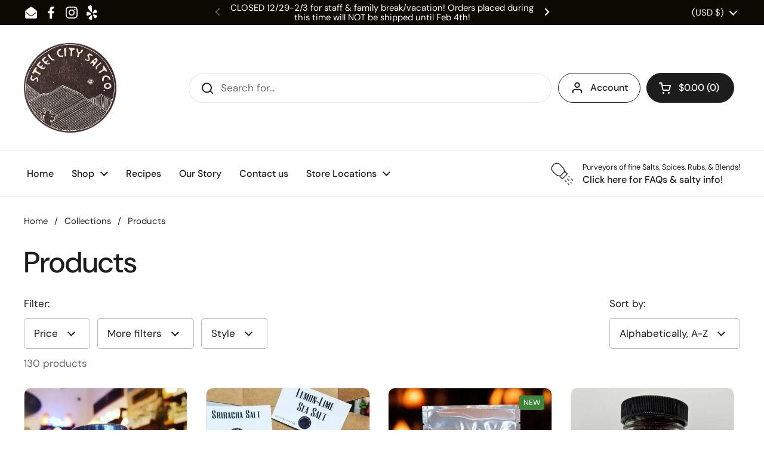

--- FILE ---
content_type: text/html; charset=utf-8
request_url: https://steelcitysalt.com/collections/all
body_size: 56153
content:
<!doctype html><html class="no-js" lang="en" dir="ltr">
<head>

	<meta charset="utf-8">
  <meta http-equiv="X-UA-Compatible" content="IE=edge,chrome=1">
  <meta name="viewport" content="width=device-width, initial-scale=1.0, height=device-height, minimum-scale=1.0"><link rel="shortcut icon" href="//steelcitysalt.com/cdn/shop/files/large_salt_cutout.png?crop=center&height=32&v=1683137075&width=32" type="image/png" /><title>Products &ndash; Steel City Salt Company
</title>

<meta property="og:site_name" content="Steel City Salt Company">
<meta property="og:url" content="https://steelcitysalt.com/collections/all">
<meta property="og:title" content="Products">
<meta property="og:type" content="website">
<meta property="og:description" content="Steel City Salt Company"><meta property="og:image" content="http://steelcitysalt.com/cdn/shop/files/large_salt_cutout.png?height=628&pad_color=fff&v=1683137075&width=1200">
  <meta property="og:image:secure_url" content="https://steelcitysalt.com/cdn/shop/files/large_salt_cutout.png?height=628&pad_color=fff&v=1683137075&width=1200">
  <meta property="og:image:width" content="1200">
  <meta property="og:image:height" content="628"><meta name="twitter:card" content="summary_large_image">
<meta name="twitter:title" content="Products">
<meta name="twitter:description" content="Steel City Salt Company"><script type="application/ld+json">
  [
    {
      "@context": "https://schema.org",
      "@type": "WebSite",
      "name": "Steel City Salt Company",
      "url": "https:\/\/steelcitysalt.com"
    },
    {
      "@context": "https://schema.org",
      "@type": "Organization",
      "name": "Steel City Salt Company",
      "url": "https:\/\/steelcitysalt.com"
    }
  ]
</script>

<script type="application/ld+json">
{
  "@context": "http://schema.org",
  "@type": "BreadcrumbList",
  "itemListElement": [
    {
      "@type": "ListItem",
      "position": 1,
      "name": "Home",
      "item": "https://steelcitysalt.com"
    },{
        "@type": "ListItem",
        "position": 2,
        "name": "Products",
        "item": "https://steelcitysalt.com/collections/all"
      }]
}
</script><link rel="canonical" href="https://steelcitysalt.com/collections/all">

  <link rel="preconnect" href="https://cdn.shopify.com"><link rel="preconnect" href="https://fonts.shopifycdn.com" crossorigin><link href="//steelcitysalt.com/cdn/shop/t/4/assets/theme.css?v=72166438209717664881682060274" as="style" rel="preload"><link href="//steelcitysalt.com/cdn/shop/t/4/assets/section-header.css?v=92383808878965777691682060273" as="style" rel="preload"><link href="//steelcitysalt.com/cdn/shop/t/4/assets/component-product-item.css?v=162063996287961219851682060273" as="style" rel="preload"><link rel="preload" as="image" href="//steelcitysalt.com/cdn/shop/products/NEW_21_2021st_20_26_20Penn_20Honey_20BBQ_20Blend.webp?v=1682495680&width=480" imagesrcset="//steelcitysalt.com/cdn/shop/products/NEW_21_2021st_20_26_20Penn_20Honey_20BBQ_20Blend.webp?crop=center&height=288&v=1682495680&width=240 240w,//steelcitysalt.com/cdn/shop/products/NEW_21_2021st_20_26_20Penn_20Honey_20BBQ_20Blend.webp?crop=center&height=432&v=1682495680&width=360 360w,//steelcitysalt.com/cdn/shop/products/NEW_21_2021st_20_26_20Penn_20Honey_20BBQ_20Blend.webp?crop=center&height=504&v=1682495680&width=420 420w,//steelcitysalt.com/cdn/shop/products/NEW_21_2021st_20_26_20Penn_20Honey_20BBQ_20Blend.webp?crop=center&height=576&v=1682495680&width=480 480w" imagesizes="(max-width: 359px) calc(100vw - 30px), (max-width: 767px) calc((100vw - 50px) / 2)"><link rel="preload" as="image" href="//steelcitysalt.com/cdn/shop/products/5OClockSomewhere.PNG?v=1682495551&width=480" imagesrcset="//steelcitysalt.com/cdn/shop/products/5OClockSomewhere.PNG?crop=center&height=288&v=1682495551&width=240 240w,//steelcitysalt.com/cdn/shop/products/5OClockSomewhere.PNG?crop=center&height=432&v=1682495551&width=360 360w,//steelcitysalt.com/cdn/shop/products/5OClockSomewhere.PNG?crop=center&height=504&v=1682495551&width=420 420w" imagesizes="(max-width: 359px) calc(100vw - 30px), (max-width: 767px) calc((100vw - 50px) / 2)"><link rel="preload" href="//steelcitysalt.com/cdn/fonts/dm_sans/dmsans_n5.8a0f1984c77eb7186ceb87c4da2173ff65eb012e.woff2" as="font" type="font/woff2" crossorigin><link rel="preload" href="//steelcitysalt.com/cdn/fonts/dm_sans/dmsans_n4.ec80bd4dd7e1a334c969c265873491ae56018d72.woff2" as="font" type="font/woff2" crossorigin><style type="text/css">
@font-face {
  font-family: "DM Sans";
  font-weight: 500;
  font-style: normal;
  font-display: swap;
  src: url("//steelcitysalt.com/cdn/fonts/dm_sans/dmsans_n5.8a0f1984c77eb7186ceb87c4da2173ff65eb012e.woff2") format("woff2"),
       url("//steelcitysalt.com/cdn/fonts/dm_sans/dmsans_n5.9ad2e755a89e15b3d6c53259daad5fc9609888e6.woff") format("woff");
}
@font-face {
  font-family: "DM Sans";
  font-weight: 400;
  font-style: normal;
  font-display: swap;
  src: url("//steelcitysalt.com/cdn/fonts/dm_sans/dmsans_n4.ec80bd4dd7e1a334c969c265873491ae56018d72.woff2") format("woff2"),
       url("//steelcitysalt.com/cdn/fonts/dm_sans/dmsans_n4.87bdd914d8a61247b911147ae68e754d695c58a6.woff") format("woff");
}
@font-face {
  font-family: "DM Sans";
  font-weight: 500;
  font-style: normal;
  font-display: swap;
  src: url("//steelcitysalt.com/cdn/fonts/dm_sans/dmsans_n5.8a0f1984c77eb7186ceb87c4da2173ff65eb012e.woff2") format("woff2"),
       url("//steelcitysalt.com/cdn/fonts/dm_sans/dmsans_n5.9ad2e755a89e15b3d6c53259daad5fc9609888e6.woff") format("woff");
}
@font-face {
  font-family: "DM Sans";
  font-weight: 400;
  font-style: italic;
  font-display: swap;
  src: url("//steelcitysalt.com/cdn/fonts/dm_sans/dmsans_i4.b8fe05e69ee95d5a53155c346957d8cbf5081c1a.woff2") format("woff2"),
       url("//steelcitysalt.com/cdn/fonts/dm_sans/dmsans_i4.403fe28ee2ea63e142575c0aa47684d65f8c23a0.woff") format("woff");
}




</style>
<style type="text/css">

  :root {

    /* Direction */
    --direction: ltr;

    /* Font variables */

    --font-stack-headings: "DM Sans", sans-serif;
    --font-weight-headings: 500;
    --font-style-headings: normal;

    --font-stack-body: "DM Sans", sans-serif;
    --font-weight-body: 400;--font-weight-body-bold: 500;--font-style-body: normal;--font-weight-buttons: var(--font-weight-body-bold);--font-weight-menu: var(--font-weight-body-bold);--base-headings-size: 70;
    --base-headings-line: 1.2;
    --base-body-size: 17;
    --base-body-line: 1.5;

    --base-menu-size: 16;

    /* Color variables */

    --color-background-header: #ffffff;
    --color-secondary-background-header: rgba(29, 29, 29, 0.08);
    --color-opacity-background-header: rgba(255, 255, 255, 0);
    --color-text-header: #1d1d1d;
    --color-foreground-header: #fff;
    --color-accent-header: #000000;
    --color-foreground-accent-header: #fff;
    --color-borders-header: rgba(29, 29, 29, 0.1);

    --color-background-main: #ffffff;
    --color-secondary-background-main: rgba(29, 29, 29, 0.08);
    --color-third-background-main: rgba(29, 29, 29, 0.04);
    --color-fourth-background-main: rgba(29, 29, 29, 0.02);
    --color-opacity-background-main: rgba(255, 255, 255, 0);
    --color-text-main: #1d1d1d;
    --color-foreground-main: #fff;
    --color-secondary-text-main: rgba(29, 29, 29, 0.6);
    --color-accent-main: #000000;
    --color-foreground-accent-main: #fff;
    --color-borders-main: rgba(29, 29, 29, 0.15);

    --color-background-cards: #ffffff;
    --color-gradient-cards: ;
    --color-text-cards: #1d1d1d;
    --color-foreground-cards: #fff;
    --color-secondary-text-cards: rgba(29, 29, 29, 0.6);
    --color-accent-cards: #000000;
    --color-foreground-accent-cards: #fff;
    --color-borders-cards: #e1e1e1;

    --color-background-footer: #ffffff;
    --color-text-footer: #000000;
    --color-accent-footer: #298556;
    --color-borders-footer: rgba(0, 0, 0, 0.15);

    --color-borders-forms-primary: rgba(29, 29, 29, 0.3);
    --color-borders-forms-secondary: rgba(29, 29, 29, 0.6);

    /* Borders */

    --border-width-cards: 1px;
    --border-radius-cards: 10px;
    --border-width-buttons: 1px;
    --border-radius-buttons: 30px;
    --border-width-forms: 1px;
    --border-radius-forms: 5px;

    /* Shadows */
    --shadow-x-cards: 10px;
    --shadow-y-cards: 0px;
    --shadow-blur-cards: 0px;
    --color-shadow-cards: rgba(0,0,0,0);
    --shadow-x-buttons: 0px;
    --shadow-y-buttons: 0px;
    --shadow-blur-buttons: 0px;
    --color-shadow-buttons: rgba(0,0,0,0);

    /* Layout */

    --grid-gap-original-base: 26px;
    --container-vertical-space-base: 100px;
    --image-fit-padding: 10%;

  }

  .facets__summary, #main select, .sidebar select {
    background-image: url('data:image/svg+xml;utf8,<svg width="13" height="8" fill="none" xmlns="http://www.w3.org/2000/svg"><path d="M1.414.086 7.9 6.57 6.485 7.985 0 1.5 1.414.086Z" fill="%231d1d1d"/><path d="M12.985 1.515 6.5 8 5.085 6.586 11.571.101l1.414 1.414Z" fill="%231d1d1d"/></svg>');
  }

  .card .star-rating__stars {
    background-image: url('data:image/svg+xml;utf8,<svg width="20" height="13" viewBox="0 0 14 13" fill="none" xmlns="http://www.w3.org/2000/svg"><path d="m7 0 1.572 4.837h5.085l-4.114 2.99 1.572 4.836L7 9.673l-4.114 2.99 1.571-4.837-4.114-2.99h5.085L7 0Z" stroke="%231d1d1d" stroke-width="1"/></svg>');
  }
  .card .star-rating__stars-active {
    background-image: url('data:image/svg+xml;utf8,<svg width="20" height="13" viewBox="0 0 14 13" fill="none" xmlns="http://www.w3.org/2000/svg"><path d="m7 0 1.572 4.837h5.085l-4.114 2.99 1.572 4.836L7 9.673l-4.114 2.99 1.571-4.837-4.114-2.99h5.085L7 0Z" fill="%231d1d1d" stroke-width="0"/></svg>');
  }

  .star-rating__stars {
    background-image: url('data:image/svg+xml;utf8,<svg width="20" height="13" viewBox="0 0 14 13" fill="none" xmlns="http://www.w3.org/2000/svg"><path d="m7 0 1.572 4.837h5.085l-4.114 2.99 1.572 4.836L7 9.673l-4.114 2.99 1.571-4.837-4.114-2.99h5.085L7 0Z" stroke="%231d1d1d" stroke-width="1"/></svg>');
  }
  .star-rating__stars-active {
    background-image: url('data:image/svg+xml;utf8,<svg width="20" height="13" viewBox="0 0 14 13" fill="none" xmlns="http://www.w3.org/2000/svg"><path d="m7 0 1.572 4.837h5.085l-4.114 2.99 1.572 4.836L7 9.673l-4.114 2.99 1.571-4.837-4.114-2.99h5.085L7 0Z" fill="%231d1d1d" stroke-width="0"/></svg>');
  }

  .product-item {}</style>

<style id="root-height">
  :root {
    --window-height: 100vh;
  }
</style><link href="//steelcitysalt.com/cdn/shop/t/4/assets/theme.css?v=72166438209717664881682060274" rel="stylesheet" type="text/css" media="all" />
  <link href="//steelcitysalt.com/cdn/shop/t/4/assets/custom_styling.css?v=157657924444964964981685095781" rel="stylesheet" type="text/css" media="all" />
	<script>window.performance && window.performance.mark && window.performance.mark('shopify.content_for_header.start');</script><meta name="google-site-verification" content="Hs_7vh5zlbh6F6iKJYOd6bJbp3NgosWl3-B7mK7wdbw">
<meta name="facebook-domain-verification" content="pb9nkq3hw8gjhwyz70q77pe1guogpy">
<meta id="shopify-digital-wallet" name="shopify-digital-wallet" content="/74527834430/digital_wallets/dialog">
<meta name="shopify-checkout-api-token" content="fe8178608957167c6e8d036ccb8436aa">
<meta id="in-context-paypal-metadata" data-shop-id="74527834430" data-venmo-supported="false" data-environment="production" data-locale="en_US" data-paypal-v4="true" data-currency="USD">
<link rel="alternate" type="application/atom+xml" title="Feed" href="/collections/all.atom" />
<link rel="next" href="/collections/all?page=2">
<script async="async" src="/checkouts/internal/preloads.js?locale=en-US"></script>
<link rel="preconnect" href="https://shop.app" crossorigin="anonymous">
<script async="async" src="https://shop.app/checkouts/internal/preloads.js?locale=en-US&shop_id=74527834430" crossorigin="anonymous"></script>
<script id="apple-pay-shop-capabilities" type="application/json">{"shopId":74527834430,"countryCode":"US","currencyCode":"USD","merchantCapabilities":["supports3DS"],"merchantId":"gid:\/\/shopify\/Shop\/74527834430","merchantName":"Steel City Salt Company","requiredBillingContactFields":["postalAddress","email","phone"],"requiredShippingContactFields":["postalAddress","email","phone"],"shippingType":"shipping","supportedNetworks":["visa","masterCard","amex","discover","elo","jcb"],"total":{"type":"pending","label":"Steel City Salt Company","amount":"1.00"},"shopifyPaymentsEnabled":true,"supportsSubscriptions":true}</script>
<script id="shopify-features" type="application/json">{"accessToken":"fe8178608957167c6e8d036ccb8436aa","betas":["rich-media-storefront-analytics"],"domain":"steelcitysalt.com","predictiveSearch":true,"shopId":74527834430,"locale":"en"}</script>
<script>var Shopify = Shopify || {};
Shopify.shop = "steel-city-salt-company-1287.myshopify.com";
Shopify.locale = "en";
Shopify.currency = {"active":"USD","rate":"1.0"};
Shopify.country = "US";
Shopify.theme = {"name":"Local","id":148126564670,"schema_name":"Local","schema_version":"2.0.0","theme_store_id":1651,"role":"main"};
Shopify.theme.handle = "null";
Shopify.theme.style = {"id":null,"handle":null};
Shopify.cdnHost = "steelcitysalt.com/cdn";
Shopify.routes = Shopify.routes || {};
Shopify.routes.root = "/";</script>
<script type="module">!function(o){(o.Shopify=o.Shopify||{}).modules=!0}(window);</script>
<script>!function(o){function n(){var o=[];function n(){o.push(Array.prototype.slice.apply(arguments))}return n.q=o,n}var t=o.Shopify=o.Shopify||{};t.loadFeatures=n(),t.autoloadFeatures=n()}(window);</script>
<script>
  window.ShopifyPay = window.ShopifyPay || {};
  window.ShopifyPay.apiHost = "shop.app\/pay";
  window.ShopifyPay.redirectState = null;
</script>
<script id="shop-js-analytics" type="application/json">{"pageType":"collection"}</script>
<script defer="defer" async type="module" src="//steelcitysalt.com/cdn/shopifycloud/shop-js/modules/v2/client.init-shop-cart-sync_C5BV16lS.en.esm.js"></script>
<script defer="defer" async type="module" src="//steelcitysalt.com/cdn/shopifycloud/shop-js/modules/v2/chunk.common_CygWptCX.esm.js"></script>
<script type="module">
  await import("//steelcitysalt.com/cdn/shopifycloud/shop-js/modules/v2/client.init-shop-cart-sync_C5BV16lS.en.esm.js");
await import("//steelcitysalt.com/cdn/shopifycloud/shop-js/modules/v2/chunk.common_CygWptCX.esm.js");

  window.Shopify.SignInWithShop?.initShopCartSync?.({"fedCMEnabled":true,"windoidEnabled":true});

</script>
<script>
  window.Shopify = window.Shopify || {};
  if (!window.Shopify.featureAssets) window.Shopify.featureAssets = {};
  window.Shopify.featureAssets['shop-js'] = {"shop-cart-sync":["modules/v2/client.shop-cart-sync_ZFArdW7E.en.esm.js","modules/v2/chunk.common_CygWptCX.esm.js"],"init-fed-cm":["modules/v2/client.init-fed-cm_CmiC4vf6.en.esm.js","modules/v2/chunk.common_CygWptCX.esm.js"],"shop-button":["modules/v2/client.shop-button_tlx5R9nI.en.esm.js","modules/v2/chunk.common_CygWptCX.esm.js"],"shop-cash-offers":["modules/v2/client.shop-cash-offers_DOA2yAJr.en.esm.js","modules/v2/chunk.common_CygWptCX.esm.js","modules/v2/chunk.modal_D71HUcav.esm.js"],"init-windoid":["modules/v2/client.init-windoid_sURxWdc1.en.esm.js","modules/v2/chunk.common_CygWptCX.esm.js"],"shop-toast-manager":["modules/v2/client.shop-toast-manager_ClPi3nE9.en.esm.js","modules/v2/chunk.common_CygWptCX.esm.js"],"init-shop-email-lookup-coordinator":["modules/v2/client.init-shop-email-lookup-coordinator_B8hsDcYM.en.esm.js","modules/v2/chunk.common_CygWptCX.esm.js"],"init-shop-cart-sync":["modules/v2/client.init-shop-cart-sync_C5BV16lS.en.esm.js","modules/v2/chunk.common_CygWptCX.esm.js"],"avatar":["modules/v2/client.avatar_BTnouDA3.en.esm.js"],"pay-button":["modules/v2/client.pay-button_FdsNuTd3.en.esm.js","modules/v2/chunk.common_CygWptCX.esm.js"],"init-customer-accounts":["modules/v2/client.init-customer-accounts_DxDtT_ad.en.esm.js","modules/v2/client.shop-login-button_C5VAVYt1.en.esm.js","modules/v2/chunk.common_CygWptCX.esm.js","modules/v2/chunk.modal_D71HUcav.esm.js"],"init-shop-for-new-customer-accounts":["modules/v2/client.init-shop-for-new-customer-accounts_ChsxoAhi.en.esm.js","modules/v2/client.shop-login-button_C5VAVYt1.en.esm.js","modules/v2/chunk.common_CygWptCX.esm.js","modules/v2/chunk.modal_D71HUcav.esm.js"],"shop-login-button":["modules/v2/client.shop-login-button_C5VAVYt1.en.esm.js","modules/v2/chunk.common_CygWptCX.esm.js","modules/v2/chunk.modal_D71HUcav.esm.js"],"init-customer-accounts-sign-up":["modules/v2/client.init-customer-accounts-sign-up_CPSyQ0Tj.en.esm.js","modules/v2/client.shop-login-button_C5VAVYt1.en.esm.js","modules/v2/chunk.common_CygWptCX.esm.js","modules/v2/chunk.modal_D71HUcav.esm.js"],"shop-follow-button":["modules/v2/client.shop-follow-button_Cva4Ekp9.en.esm.js","modules/v2/chunk.common_CygWptCX.esm.js","modules/v2/chunk.modal_D71HUcav.esm.js"],"checkout-modal":["modules/v2/client.checkout-modal_BPM8l0SH.en.esm.js","modules/v2/chunk.common_CygWptCX.esm.js","modules/v2/chunk.modal_D71HUcav.esm.js"],"lead-capture":["modules/v2/client.lead-capture_Bi8yE_yS.en.esm.js","modules/v2/chunk.common_CygWptCX.esm.js","modules/v2/chunk.modal_D71HUcav.esm.js"],"shop-login":["modules/v2/client.shop-login_D6lNrXab.en.esm.js","modules/v2/chunk.common_CygWptCX.esm.js","modules/v2/chunk.modal_D71HUcav.esm.js"],"payment-terms":["modules/v2/client.payment-terms_CZxnsJam.en.esm.js","modules/v2/chunk.common_CygWptCX.esm.js","modules/v2/chunk.modal_D71HUcav.esm.js"]};
</script>
<script>(function() {
  var isLoaded = false;
  function asyncLoad() {
    if (isLoaded) return;
    isLoaded = true;
    var urls = ["https:\/\/cdn.nfcube.com\/instafeed-73ea3d2f5cf3197fe435cdb93d264906.js?shop=steel-city-salt-company-1287.myshopify.com","https:\/\/cdn.hextom.com\/js\/ultimatesalesboost.js?shop=steel-city-salt-company-1287.myshopify.com","https:\/\/d33a6lvgbd0fej.cloudfront.net\/script_tag\/secomapp.scripttag.js?shop=steel-city-salt-company-1287.myshopify.com"];
    for (var i = 0; i < urls.length; i++) {
      var s = document.createElement('script');
      s.type = 'text/javascript';
      s.async = true;
      s.src = urls[i];
      var x = document.getElementsByTagName('script')[0];
      x.parentNode.insertBefore(s, x);
    }
  };
  if(window.attachEvent) {
    window.attachEvent('onload', asyncLoad);
  } else {
    window.addEventListener('load', asyncLoad, false);
  }
})();</script>
<script id="__st">var __st={"a":74527834430,"offset":-18000,"reqid":"20f76f7b-afb1-4a4b-a917-428f13d11db6-1768836249","pageurl":"steelcitysalt.com\/collections\/all","u":"9120bfd56143","p":"collection"};</script>
<script>window.ShopifyPaypalV4VisibilityTracking = true;</script>
<script id="captcha-bootstrap">!function(){'use strict';const t='contact',e='account',n='new_comment',o=[[t,t],['blogs',n],['comments',n],[t,'customer']],c=[[e,'customer_login'],[e,'guest_login'],[e,'recover_customer_password'],[e,'create_customer']],r=t=>t.map((([t,e])=>`form[action*='/${t}']:not([data-nocaptcha='true']) input[name='form_type'][value='${e}']`)).join(','),a=t=>()=>t?[...document.querySelectorAll(t)].map((t=>t.form)):[];function s(){const t=[...o],e=r(t);return a(e)}const i='password',u='form_key',d=['recaptcha-v3-token','g-recaptcha-response','h-captcha-response',i],f=()=>{try{return window.sessionStorage}catch{return}},m='__shopify_v',_=t=>t.elements[u];function p(t,e,n=!1){try{const o=window.sessionStorage,c=JSON.parse(o.getItem(e)),{data:r}=function(t){const{data:e,action:n}=t;return t[m]||n?{data:e,action:n}:{data:t,action:n}}(c);for(const[e,n]of Object.entries(r))t.elements[e]&&(t.elements[e].value=n);n&&o.removeItem(e)}catch(o){console.error('form repopulation failed',{error:o})}}const l='form_type',E='cptcha';function T(t){t.dataset[E]=!0}const w=window,h=w.document,L='Shopify',v='ce_forms',y='captcha';let A=!1;((t,e)=>{const n=(g='f06e6c50-85a8-45c8-87d0-21a2b65856fe',I='https://cdn.shopify.com/shopifycloud/storefront-forms-hcaptcha/ce_storefront_forms_captcha_hcaptcha.v1.5.2.iife.js',D={infoText:'Protected by hCaptcha',privacyText:'Privacy',termsText:'Terms'},(t,e,n)=>{const o=w[L][v],c=o.bindForm;if(c)return c(t,g,e,D).then(n);var r;o.q.push([[t,g,e,D],n]),r=I,A||(h.body.append(Object.assign(h.createElement('script'),{id:'captcha-provider',async:!0,src:r})),A=!0)});var g,I,D;w[L]=w[L]||{},w[L][v]=w[L][v]||{},w[L][v].q=[],w[L][y]=w[L][y]||{},w[L][y].protect=function(t,e){n(t,void 0,e),T(t)},Object.freeze(w[L][y]),function(t,e,n,w,h,L){const[v,y,A,g]=function(t,e,n){const i=e?o:[],u=t?c:[],d=[...i,...u],f=r(d),m=r(i),_=r(d.filter((([t,e])=>n.includes(e))));return[a(f),a(m),a(_),s()]}(w,h,L),I=t=>{const e=t.target;return e instanceof HTMLFormElement?e:e&&e.form},D=t=>v().includes(t);t.addEventListener('submit',(t=>{const e=I(t);if(!e)return;const n=D(e)&&!e.dataset.hcaptchaBound&&!e.dataset.recaptchaBound,o=_(e),c=g().includes(e)&&(!o||!o.value);(n||c)&&t.preventDefault(),c&&!n&&(function(t){try{if(!f())return;!function(t){const e=f();if(!e)return;const n=_(t);if(!n)return;const o=n.value;o&&e.removeItem(o)}(t);const e=Array.from(Array(32),(()=>Math.random().toString(36)[2])).join('');!function(t,e){_(t)||t.append(Object.assign(document.createElement('input'),{type:'hidden',name:u})),t.elements[u].value=e}(t,e),function(t,e){const n=f();if(!n)return;const o=[...t.querySelectorAll(`input[type='${i}']`)].map((({name:t})=>t)),c=[...d,...o],r={};for(const[a,s]of new FormData(t).entries())c.includes(a)||(r[a]=s);n.setItem(e,JSON.stringify({[m]:1,action:t.action,data:r}))}(t,e)}catch(e){console.error('failed to persist form',e)}}(e),e.submit())}));const S=(t,e)=>{t&&!t.dataset[E]&&(n(t,e.some((e=>e===t))),T(t))};for(const o of['focusin','change'])t.addEventListener(o,(t=>{const e=I(t);D(e)&&S(e,y())}));const B=e.get('form_key'),M=e.get(l),P=B&&M;t.addEventListener('DOMContentLoaded',(()=>{const t=y();if(P)for(const e of t)e.elements[l].value===M&&p(e,B);[...new Set([...A(),...v().filter((t=>'true'===t.dataset.shopifyCaptcha))])].forEach((e=>S(e,t)))}))}(h,new URLSearchParams(w.location.search),n,t,e,['guest_login'])})(!0,!0)}();</script>
<script integrity="sha256-4kQ18oKyAcykRKYeNunJcIwy7WH5gtpwJnB7kiuLZ1E=" data-source-attribution="shopify.loadfeatures" defer="defer" src="//steelcitysalt.com/cdn/shopifycloud/storefront/assets/storefront/load_feature-a0a9edcb.js" crossorigin="anonymous"></script>
<script crossorigin="anonymous" defer="defer" src="//steelcitysalt.com/cdn/shopifycloud/storefront/assets/shopify_pay/storefront-65b4c6d7.js?v=20250812"></script>
<script data-source-attribution="shopify.dynamic_checkout.dynamic.init">var Shopify=Shopify||{};Shopify.PaymentButton=Shopify.PaymentButton||{isStorefrontPortableWallets:!0,init:function(){window.Shopify.PaymentButton.init=function(){};var t=document.createElement("script");t.src="https://steelcitysalt.com/cdn/shopifycloud/portable-wallets/latest/portable-wallets.en.js",t.type="module",document.head.appendChild(t)}};
</script>
<script data-source-attribution="shopify.dynamic_checkout.buyer_consent">
  function portableWalletsHideBuyerConsent(e){var t=document.getElementById("shopify-buyer-consent"),n=document.getElementById("shopify-subscription-policy-button");t&&n&&(t.classList.add("hidden"),t.setAttribute("aria-hidden","true"),n.removeEventListener("click",e))}function portableWalletsShowBuyerConsent(e){var t=document.getElementById("shopify-buyer-consent"),n=document.getElementById("shopify-subscription-policy-button");t&&n&&(t.classList.remove("hidden"),t.removeAttribute("aria-hidden"),n.addEventListener("click",e))}window.Shopify?.PaymentButton&&(window.Shopify.PaymentButton.hideBuyerConsent=portableWalletsHideBuyerConsent,window.Shopify.PaymentButton.showBuyerConsent=portableWalletsShowBuyerConsent);
</script>
<script data-source-attribution="shopify.dynamic_checkout.cart.bootstrap">document.addEventListener("DOMContentLoaded",(function(){function t(){return document.querySelector("shopify-accelerated-checkout-cart, shopify-accelerated-checkout")}if(t())Shopify.PaymentButton.init();else{new MutationObserver((function(e,n){t()&&(Shopify.PaymentButton.init(),n.disconnect())})).observe(document.body,{childList:!0,subtree:!0})}}));
</script>
<link id="shopify-accelerated-checkout-styles" rel="stylesheet" media="screen" href="https://steelcitysalt.com/cdn/shopifycloud/portable-wallets/latest/accelerated-checkout-backwards-compat.css" crossorigin="anonymous">
<style id="shopify-accelerated-checkout-cart">
        #shopify-buyer-consent {
  margin-top: 1em;
  display: inline-block;
  width: 100%;
}

#shopify-buyer-consent.hidden {
  display: none;
}

#shopify-subscription-policy-button {
  background: none;
  border: none;
  padding: 0;
  text-decoration: underline;
  font-size: inherit;
  cursor: pointer;
}

#shopify-subscription-policy-button::before {
  box-shadow: none;
}

      </style>

<script>window.performance && window.performance.mark && window.performance.mark('shopify.content_for_header.end');</script>

  <script>
    const rbi = [];
    const ribSetSize = (img) => {
      if ( img.offsetWidth / img.dataset.ratio < img.offsetHeight ) {
        img.setAttribute('sizes', `${Math.ceil(img.offsetHeight * img.dataset.ratio)}px`);
      } else {
        img.setAttribute('sizes', `${Math.ceil(img.offsetWidth)}px`);
      }
    }
    const debounce = (fn, wait) => {
      let t;
      return (...args) => {
        clearTimeout(t);
        t = setTimeout(() => fn.apply(this, args), wait);
      };
    }
    window.KEYCODES = {
      TAB: 9,
      ESC: 27,
      DOWN: 40,
      RIGHT: 39,
      UP: 38,
      LEFT: 37,
      RETURN: 13
    };
    window.addEventListener('resize', debounce(()=>{
      for ( let img of rbi ) {
        ribSetSize(img);
      }
    }, 250));
  </script><noscript>
    <link rel="stylesheet" href="//steelcitysalt.com/cdn/shop/t/4/assets/theme-noscript.css?v=143499523122431679711682060274">
  </noscript>

  <!-- Start: AvisPlus -->
  <!-- <script src="https://code.jquery.com/jquery-3.6.0.min.js" integrity="sha256-/xUj+3OJU5yExlq6GSYGSHk7tPXikynS7ogEvDej/m4=" crossorigin="anonymous" defer="defer"></script> -->
  <script src="//steelcitysalt.com/cdn/shop/t/4/assets/avisplus-product-options-custom.js?v=131257243671552729941716519787" defer="defer"></script>
  <!-- End: AvisPlus -->
<!-- BEGIN app block: shopify://apps/judge-me-reviews/blocks/judgeme_core/61ccd3b1-a9f2-4160-9fe9-4fec8413e5d8 --><!-- Start of Judge.me Core -->






<link rel="dns-prefetch" href="https://cdnwidget.judge.me">
<link rel="dns-prefetch" href="https://cdn.judge.me">
<link rel="dns-prefetch" href="https://cdn1.judge.me">
<link rel="dns-prefetch" href="https://api.judge.me">

<script data-cfasync='false' class='jdgm-settings-script'>window.jdgmSettings={"pagination":5,"disable_web_reviews":false,"badge_no_review_text":"No reviews","badge_n_reviews_text":"{{ n }} review/reviews","hide_badge_preview_if_no_reviews":true,"badge_hide_text":false,"enforce_center_preview_badge":false,"widget_title":"Customer Reviews","widget_open_form_text":"Write a review","widget_close_form_text":"Cancel review","widget_refresh_page_text":"Refresh page","widget_summary_text":"Based on {{ number_of_reviews }} review/reviews","widget_no_review_text":"Be the first to write a review","widget_name_field_text":"Display name","widget_verified_name_field_text":"Verified Name (public)","widget_name_placeholder_text":"Display name","widget_required_field_error_text":"This field is required.","widget_email_field_text":"Email address","widget_verified_email_field_text":"Verified Email (private, can not be edited)","widget_email_placeholder_text":"Your email address","widget_email_field_error_text":"Please enter a valid email address.","widget_rating_field_text":"Rating","widget_review_title_field_text":"Review Title","widget_review_title_placeholder_text":"Give your review a title","widget_review_body_field_text":"Review content","widget_review_body_placeholder_text":"Start writing here...","widget_pictures_field_text":"Picture/Video (optional)","widget_submit_review_text":"Submit Review","widget_submit_verified_review_text":"Submit Verified Review","widget_submit_success_msg_with_auto_publish":"Thank you! Please refresh the page in a few moments to see your review. You can remove or edit your review by logging into \u003ca href='https://judge.me/login' target='_blank' rel='nofollow noopener'\u003eJudge.me\u003c/a\u003e","widget_submit_success_msg_no_auto_publish":"Thank you! Your review will be published as soon as it is approved by the shop admin. You can remove or edit your review by logging into \u003ca href='https://judge.me/login' target='_blank' rel='nofollow noopener'\u003eJudge.me\u003c/a\u003e","widget_show_default_reviews_out_of_total_text":"Showing {{ n_reviews_shown }} out of {{ n_reviews }} reviews.","widget_show_all_link_text":"Show all","widget_show_less_link_text":"Show less","widget_author_said_text":"{{ reviewer_name }} said:","widget_days_text":"{{ n }} days ago","widget_weeks_text":"{{ n }} week/weeks ago","widget_months_text":"{{ n }} month/months ago","widget_years_text":"{{ n }} year/years ago","widget_yesterday_text":"Yesterday","widget_today_text":"Today","widget_replied_text":"\u003e\u003e {{ shop_name }} replied:","widget_read_more_text":"Read more","widget_reviewer_name_as_initial":"","widget_rating_filter_color":"#fbcd0a","widget_rating_filter_see_all_text":"See all reviews","widget_sorting_most_recent_text":"Most Recent","widget_sorting_highest_rating_text":"Highest Rating","widget_sorting_lowest_rating_text":"Lowest Rating","widget_sorting_with_pictures_text":"Only Pictures","widget_sorting_most_helpful_text":"Most Helpful","widget_open_question_form_text":"Ask a question","widget_reviews_subtab_text":"Reviews","widget_questions_subtab_text":"Questions","widget_question_label_text":"Question","widget_answer_label_text":"Answer","widget_question_placeholder_text":"Write your question here","widget_submit_question_text":"Submit Question","widget_question_submit_success_text":"Thank you for your question! We will notify you once it gets answered.","verified_badge_text":"Verified","verified_badge_bg_color":"","verified_badge_text_color":"","verified_badge_placement":"left-of-reviewer-name","widget_review_max_height":"","widget_hide_border":false,"widget_social_share":false,"widget_thumb":false,"widget_review_location_show":false,"widget_location_format":"","all_reviews_include_out_of_store_products":false,"all_reviews_out_of_store_text":"(out of store)","all_reviews_pagination":100,"all_reviews_product_name_prefix_text":"about","enable_review_pictures":true,"enable_question_anwser":false,"widget_theme":"default","review_date_format":"mm/dd/yyyy","default_sort_method":"most-recent","widget_product_reviews_subtab_text":"Product Reviews","widget_shop_reviews_subtab_text":"Shop Reviews","widget_other_products_reviews_text":"Reviews for other products","widget_store_reviews_subtab_text":"Store reviews","widget_no_store_reviews_text":"This store hasn't received any reviews yet","widget_web_restriction_product_reviews_text":"This product hasn't received any reviews yet","widget_no_items_text":"No items found","widget_show_more_text":"Show more","widget_write_a_store_review_text":"Write a Store Review","widget_other_languages_heading":"Reviews in Other Languages","widget_translate_review_text":"Translate review to {{ language }}","widget_translating_review_text":"Translating...","widget_show_original_translation_text":"Show original ({{ language }})","widget_translate_review_failed_text":"Review couldn't be translated.","widget_translate_review_retry_text":"Retry","widget_translate_review_try_again_later_text":"Try again later","show_product_url_for_grouped_product":false,"widget_sorting_pictures_first_text":"Pictures First","show_pictures_on_all_rev_page_mobile":false,"show_pictures_on_all_rev_page_desktop":false,"floating_tab_hide_mobile_install_preference":false,"floating_tab_button_name":"★ Reviews","floating_tab_title":"Let customers speak for us","floating_tab_button_color":"","floating_tab_button_background_color":"","floating_tab_url":"","floating_tab_url_enabled":false,"floating_tab_tab_style":"text","all_reviews_text_badge_text":"Customers rate us {{ shop.metafields.judgeme.all_reviews_rating | round: 1 }}/5 based on {{ shop.metafields.judgeme.all_reviews_count }} reviews.","all_reviews_text_badge_text_branded_style":"{{ shop.metafields.judgeme.all_reviews_rating | round: 1 }} out of 5 stars based on {{ shop.metafields.judgeme.all_reviews_count }} reviews","is_all_reviews_text_badge_a_link":false,"show_stars_for_all_reviews_text_badge":false,"all_reviews_text_badge_url":"","all_reviews_text_style":"text","all_reviews_text_color_style":"judgeme_brand_color","all_reviews_text_color":"#108474","all_reviews_text_show_jm_brand":true,"featured_carousel_show_header":true,"featured_carousel_title":"Let customers speak for us","testimonials_carousel_title":"Customers are saying","videos_carousel_title":"Real customer stories","cards_carousel_title":"Customers are saying","featured_carousel_count_text":"from {{ n }} reviews","featured_carousel_add_link_to_all_reviews_page":false,"featured_carousel_url":"","featured_carousel_show_images":true,"featured_carousel_autoslide_interval":5,"featured_carousel_arrows_on_the_sides":false,"featured_carousel_height":250,"featured_carousel_width":80,"featured_carousel_image_size":0,"featured_carousel_image_height":250,"featured_carousel_arrow_color":"#eeeeee","verified_count_badge_style":"vintage","verified_count_badge_orientation":"horizontal","verified_count_badge_color_style":"judgeme_brand_color","verified_count_badge_color":"#108474","is_verified_count_badge_a_link":false,"verified_count_badge_url":"","verified_count_badge_show_jm_brand":true,"widget_rating_preset_default":5,"widget_first_sub_tab":"product-reviews","widget_show_histogram":true,"widget_histogram_use_custom_color":false,"widget_pagination_use_custom_color":false,"widget_star_use_custom_color":false,"widget_verified_badge_use_custom_color":false,"widget_write_review_use_custom_color":false,"picture_reminder_submit_button":"Upload Pictures","enable_review_videos":false,"mute_video_by_default":false,"widget_sorting_videos_first_text":"Videos First","widget_review_pending_text":"Pending","featured_carousel_items_for_large_screen":3,"social_share_options_order":"Facebook,Twitter","remove_microdata_snippet":true,"disable_json_ld":false,"enable_json_ld_products":false,"preview_badge_show_question_text":false,"preview_badge_no_question_text":"No questions","preview_badge_n_question_text":"{{ number_of_questions }} question/questions","qa_badge_show_icon":false,"qa_badge_position":"same-row","remove_judgeme_branding":false,"widget_add_search_bar":false,"widget_search_bar_placeholder":"Search","widget_sorting_verified_only_text":"Verified only","featured_carousel_theme":"default","featured_carousel_show_rating":true,"featured_carousel_show_title":true,"featured_carousel_show_body":true,"featured_carousel_show_date":false,"featured_carousel_show_reviewer":true,"featured_carousel_show_product":false,"featured_carousel_header_background_color":"#108474","featured_carousel_header_text_color":"#ffffff","featured_carousel_name_product_separator":"reviewed","featured_carousel_full_star_background":"#108474","featured_carousel_empty_star_background":"#dadada","featured_carousel_vertical_theme_background":"#f9fafb","featured_carousel_verified_badge_enable":true,"featured_carousel_verified_badge_color":"#108474","featured_carousel_border_style":"round","featured_carousel_review_line_length_limit":3,"featured_carousel_more_reviews_button_text":"Read more reviews","featured_carousel_view_product_button_text":"View product","all_reviews_page_load_reviews_on":"scroll","all_reviews_page_load_more_text":"Load More Reviews","disable_fb_tab_reviews":false,"enable_ajax_cdn_cache":false,"widget_advanced_speed_features":5,"widget_public_name_text":"displayed publicly like","default_reviewer_name":"John Smith","default_reviewer_name_has_non_latin":true,"widget_reviewer_anonymous":"Anonymous","medals_widget_title":"Judge.me Review Medals","medals_widget_background_color":"#f9fafb","medals_widget_position":"footer_all_pages","medals_widget_border_color":"#f9fafb","medals_widget_verified_text_position":"left","medals_widget_use_monochromatic_version":false,"medals_widget_elements_color":"#108474","show_reviewer_avatar":true,"widget_invalid_yt_video_url_error_text":"Not a YouTube video URL","widget_max_length_field_error_text":"Please enter no more than {0} characters.","widget_show_country_flag":false,"widget_show_collected_via_shop_app":true,"widget_verified_by_shop_badge_style":"light","widget_verified_by_shop_text":"Verified by Shop","widget_show_photo_gallery":false,"widget_load_with_code_splitting":true,"widget_ugc_install_preference":false,"widget_ugc_title":"Made by us, Shared by you","widget_ugc_subtitle":"Tag us to see your picture featured in our page","widget_ugc_arrows_color":"#ffffff","widget_ugc_primary_button_text":"Buy Now","widget_ugc_primary_button_background_color":"#108474","widget_ugc_primary_button_text_color":"#ffffff","widget_ugc_primary_button_border_width":"0","widget_ugc_primary_button_border_style":"none","widget_ugc_primary_button_border_color":"#108474","widget_ugc_primary_button_border_radius":"25","widget_ugc_secondary_button_text":"Load More","widget_ugc_secondary_button_background_color":"#ffffff","widget_ugc_secondary_button_text_color":"#108474","widget_ugc_secondary_button_border_width":"2","widget_ugc_secondary_button_border_style":"solid","widget_ugc_secondary_button_border_color":"#108474","widget_ugc_secondary_button_border_radius":"25","widget_ugc_reviews_button_text":"View Reviews","widget_ugc_reviews_button_background_color":"#ffffff","widget_ugc_reviews_button_text_color":"#108474","widget_ugc_reviews_button_border_width":"2","widget_ugc_reviews_button_border_style":"solid","widget_ugc_reviews_button_border_color":"#108474","widget_ugc_reviews_button_border_radius":"25","widget_ugc_reviews_button_link_to":"judgeme-reviews-page","widget_ugc_show_post_date":true,"widget_ugc_max_width":"800","widget_rating_metafield_value_type":true,"widget_primary_color":"#108474","widget_enable_secondary_color":false,"widget_secondary_color":"#edf5f5","widget_summary_average_rating_text":"{{ average_rating }} out of 5","widget_media_grid_title":"Customer photos \u0026 videos","widget_media_grid_see_more_text":"See more","widget_round_style":false,"widget_show_product_medals":true,"widget_verified_by_judgeme_text":"Verified by Judge.me","widget_show_store_medals":true,"widget_verified_by_judgeme_text_in_store_medals":"Verified by Judge.me","widget_media_field_exceed_quantity_message":"Sorry, we can only accept {{ max_media }} for one review.","widget_media_field_exceed_limit_message":"{{ file_name }} is too large, please select a {{ media_type }} less than {{ size_limit }}MB.","widget_review_submitted_text":"Review Submitted!","widget_question_submitted_text":"Question Submitted!","widget_close_form_text_question":"Cancel","widget_write_your_answer_here_text":"Write your answer here","widget_enabled_branded_link":true,"widget_show_collected_by_judgeme":true,"widget_reviewer_name_color":"","widget_write_review_text_color":"","widget_write_review_bg_color":"","widget_collected_by_judgeme_text":"collected by Judge.me","widget_pagination_type":"standard","widget_load_more_text":"Load More","widget_load_more_color":"#108474","widget_full_review_text":"Full Review","widget_read_more_reviews_text":"Read More Reviews","widget_read_questions_text":"Read Questions","widget_questions_and_answers_text":"Questions \u0026 Answers","widget_verified_by_text":"Verified by","widget_verified_text":"Verified","widget_number_of_reviews_text":"{{ number_of_reviews }} reviews","widget_back_button_text":"Back","widget_next_button_text":"Next","widget_custom_forms_filter_button":"Filters","custom_forms_style":"vertical","widget_show_review_information":false,"how_reviews_are_collected":"How reviews are collected?","widget_show_review_keywords":false,"widget_gdpr_statement":"How we use your data: We'll only contact you about the review you left, and only if necessary. By submitting your review, you agree to Judge.me's \u003ca href='https://judge.me/terms' target='_blank' rel='nofollow noopener'\u003eterms\u003c/a\u003e, \u003ca href='https://judge.me/privacy' target='_blank' rel='nofollow noopener'\u003eprivacy\u003c/a\u003e and \u003ca href='https://judge.me/content-policy' target='_blank' rel='nofollow noopener'\u003econtent\u003c/a\u003e policies.","widget_multilingual_sorting_enabled":false,"widget_translate_review_content_enabled":false,"widget_translate_review_content_method":"manual","popup_widget_review_selection":"automatically_with_pictures","popup_widget_round_border_style":true,"popup_widget_show_title":true,"popup_widget_show_body":true,"popup_widget_show_reviewer":false,"popup_widget_show_product":true,"popup_widget_show_pictures":true,"popup_widget_use_review_picture":true,"popup_widget_show_on_home_page":true,"popup_widget_show_on_product_page":true,"popup_widget_show_on_collection_page":true,"popup_widget_show_on_cart_page":true,"popup_widget_position":"bottom_left","popup_widget_first_review_delay":5,"popup_widget_duration":5,"popup_widget_interval":5,"popup_widget_review_count":5,"popup_widget_hide_on_mobile":true,"review_snippet_widget_round_border_style":true,"review_snippet_widget_card_color":"#FFFFFF","review_snippet_widget_slider_arrows_background_color":"#FFFFFF","review_snippet_widget_slider_arrows_color":"#000000","review_snippet_widget_star_color":"#108474","show_product_variant":false,"all_reviews_product_variant_label_text":"Variant: ","widget_show_verified_branding":true,"widget_ai_summary_title":"Customers say","widget_ai_summary_disclaimer":"AI-powered review summary based on recent customer reviews","widget_show_ai_summary":false,"widget_show_ai_summary_bg":false,"widget_show_review_title_input":true,"redirect_reviewers_invited_via_email":"review_widget","request_store_review_after_product_review":false,"request_review_other_products_in_order":false,"review_form_color_scheme":"default","review_form_corner_style":"square","review_form_star_color":{},"review_form_text_color":"#333333","review_form_background_color":"#ffffff","review_form_field_background_color":"#fafafa","review_form_button_color":{},"review_form_button_text_color":"#ffffff","review_form_modal_overlay_color":"#000000","review_content_screen_title_text":"How would you rate this product?","review_content_introduction_text":"We would love it if you would share a bit about your experience.","store_review_form_title_text":"How would you rate this store?","store_review_form_introduction_text":"We would love it if you would share a bit about your experience.","show_review_guidance_text":true,"one_star_review_guidance_text":"Poor","five_star_review_guidance_text":"Great","customer_information_screen_title_text":"About you","customer_information_introduction_text":"Please tell us more about you.","custom_questions_screen_title_text":"Your experience in more detail","custom_questions_introduction_text":"Here are a few questions to help us understand more about your experience.","review_submitted_screen_title_text":"Thanks for your review!","review_submitted_screen_thank_you_text":"We are processing it and it will appear on the store soon.","review_submitted_screen_email_verification_text":"Please confirm your email by clicking the link we just sent you. This helps us keep reviews authentic.","review_submitted_request_store_review_text":"Would you like to share your experience of shopping with us?","review_submitted_review_other_products_text":"Would you like to review these products?","store_review_screen_title_text":"Would you like to share your experience of shopping with us?","store_review_introduction_text":"We value your feedback and use it to improve. Please share any thoughts or suggestions you have.","reviewer_media_screen_title_picture_text":"Share a picture","reviewer_media_introduction_picture_text":"Upload a photo to support your review.","reviewer_media_screen_title_video_text":"Share a video","reviewer_media_introduction_video_text":"Upload a video to support your review.","reviewer_media_screen_title_picture_or_video_text":"Share a picture or video","reviewer_media_introduction_picture_or_video_text":"Upload a photo or video to support your review.","reviewer_media_youtube_url_text":"Paste your Youtube URL here","advanced_settings_next_step_button_text":"Next","advanced_settings_close_review_button_text":"Close","modal_write_review_flow":false,"write_review_flow_required_text":"Required","write_review_flow_privacy_message_text":"We respect your privacy.","write_review_flow_anonymous_text":"Post review as anonymous","write_review_flow_visibility_text":"This won't be visible to other customers.","write_review_flow_multiple_selection_help_text":"Select as many as you like","write_review_flow_single_selection_help_text":"Select one option","write_review_flow_required_field_error_text":"This field is required","write_review_flow_invalid_email_error_text":"Please enter a valid email address","write_review_flow_max_length_error_text":"Max. {{ max_length }} characters.","write_review_flow_media_upload_text":"\u003cb\u003eClick to upload\u003c/b\u003e or drag and drop","write_review_flow_gdpr_statement":"We'll only contact you about your review if necessary. By submitting your review, you agree to our \u003ca href='https://judge.me/terms' target='_blank' rel='nofollow noopener'\u003eterms and conditions\u003c/a\u003e and \u003ca href='https://judge.me/privacy' target='_blank' rel='nofollow noopener'\u003eprivacy policy\u003c/a\u003e.","rating_only_reviews_enabled":false,"show_negative_reviews_help_screen":false,"new_review_flow_help_screen_rating_threshold":3,"negative_review_resolution_screen_title_text":"Tell us more","negative_review_resolution_text":"Your experience matters to us. If there were issues with your purchase, we're here to help. Feel free to reach out to us, we'd love the opportunity to make things right.","negative_review_resolution_button_text":"Contact us","negative_review_resolution_proceed_with_review_text":"Leave a review","negative_review_resolution_subject":"Issue with purchase from {{ shop_name }}.{{ order_name }}","preview_badge_collection_page_install_status":false,"widget_review_custom_css":"","preview_badge_custom_css":"","preview_badge_stars_count":"5-stars","featured_carousel_custom_css":"","floating_tab_custom_css":"","all_reviews_widget_custom_css":"","medals_widget_custom_css":"","verified_badge_custom_css":"","all_reviews_text_custom_css":"","transparency_badges_collected_via_store_invite":false,"transparency_badges_from_another_provider":false,"transparency_badges_collected_from_store_visitor":false,"transparency_badges_collected_by_verified_review_provider":false,"transparency_badges_earned_reward":false,"transparency_badges_collected_via_store_invite_text":"Review collected via store invitation","transparency_badges_from_another_provider_text":"Review collected from another provider","transparency_badges_collected_from_store_visitor_text":"Review collected from a store visitor","transparency_badges_written_in_google_text":"Review written in Google","transparency_badges_written_in_etsy_text":"Review written in Etsy","transparency_badges_written_in_shop_app_text":"Review written in Shop App","transparency_badges_earned_reward_text":"Review earned a reward for future purchase","product_review_widget_per_page":10,"widget_store_review_label_text":"Review about the store","checkout_comment_extension_title_on_product_page":"Customer Comments","checkout_comment_extension_num_latest_comment_show":5,"checkout_comment_extension_format":"name_and_timestamp","checkout_comment_customer_name":"last_initial","checkout_comment_comment_notification":true,"preview_badge_collection_page_install_preference":true,"preview_badge_home_page_install_preference":false,"preview_badge_product_page_install_preference":true,"review_widget_install_preference":"","review_carousel_install_preference":false,"floating_reviews_tab_install_preference":"none","verified_reviews_count_badge_install_preference":false,"all_reviews_text_install_preference":false,"review_widget_best_location":true,"judgeme_medals_install_preference":false,"review_widget_revamp_enabled":false,"review_widget_qna_enabled":false,"review_widget_header_theme":"minimal","review_widget_widget_title_enabled":true,"review_widget_header_text_size":"medium","review_widget_header_text_weight":"regular","review_widget_average_rating_style":"compact","review_widget_bar_chart_enabled":true,"review_widget_bar_chart_type":"numbers","review_widget_bar_chart_style":"standard","review_widget_expanded_media_gallery_enabled":false,"review_widget_reviews_section_theme":"standard","review_widget_image_style":"thumbnails","review_widget_review_image_ratio":"square","review_widget_stars_size":"medium","review_widget_verified_badge":"standard_text","review_widget_review_title_text_size":"medium","review_widget_review_text_size":"medium","review_widget_review_text_length":"medium","review_widget_number_of_columns_desktop":3,"review_widget_carousel_transition_speed":5,"review_widget_custom_questions_answers_display":"always","review_widget_button_text_color":"#FFFFFF","review_widget_text_color":"#000000","review_widget_lighter_text_color":"#7B7B7B","review_widget_corner_styling":"soft","review_widget_review_word_singular":"review","review_widget_review_word_plural":"reviews","review_widget_voting_label":"Helpful?","review_widget_shop_reply_label":"Reply from {{ shop_name }}:","review_widget_filters_title":"Filters","qna_widget_question_word_singular":"Question","qna_widget_question_word_plural":"Questions","qna_widget_answer_reply_label":"Answer from {{ answerer_name }}:","qna_content_screen_title_text":"Ask a question about this product","qna_widget_question_required_field_error_text":"Please enter your question.","qna_widget_flow_gdpr_statement":"We'll only contact you about your question if necessary. By submitting your question, you agree to our \u003ca href='https://judge.me/terms' target='_blank' rel='nofollow noopener'\u003eterms and conditions\u003c/a\u003e and \u003ca href='https://judge.me/privacy' target='_blank' rel='nofollow noopener'\u003eprivacy policy\u003c/a\u003e.","qna_widget_question_submitted_text":"Thanks for your question!","qna_widget_close_form_text_question":"Close","qna_widget_question_submit_success_text":"We’ll notify you by email when your question is answered.","all_reviews_widget_v2025_enabled":false,"all_reviews_widget_v2025_header_theme":"default","all_reviews_widget_v2025_widget_title_enabled":true,"all_reviews_widget_v2025_header_text_size":"medium","all_reviews_widget_v2025_header_text_weight":"regular","all_reviews_widget_v2025_average_rating_style":"compact","all_reviews_widget_v2025_bar_chart_enabled":true,"all_reviews_widget_v2025_bar_chart_type":"numbers","all_reviews_widget_v2025_bar_chart_style":"standard","all_reviews_widget_v2025_expanded_media_gallery_enabled":false,"all_reviews_widget_v2025_show_store_medals":true,"all_reviews_widget_v2025_show_photo_gallery":true,"all_reviews_widget_v2025_show_review_keywords":false,"all_reviews_widget_v2025_show_ai_summary":false,"all_reviews_widget_v2025_show_ai_summary_bg":false,"all_reviews_widget_v2025_add_search_bar":false,"all_reviews_widget_v2025_default_sort_method":"most-recent","all_reviews_widget_v2025_reviews_per_page":10,"all_reviews_widget_v2025_reviews_section_theme":"default","all_reviews_widget_v2025_image_style":"thumbnails","all_reviews_widget_v2025_review_image_ratio":"square","all_reviews_widget_v2025_stars_size":"medium","all_reviews_widget_v2025_verified_badge":"bold_badge","all_reviews_widget_v2025_review_title_text_size":"medium","all_reviews_widget_v2025_review_text_size":"medium","all_reviews_widget_v2025_review_text_length":"medium","all_reviews_widget_v2025_number_of_columns_desktop":3,"all_reviews_widget_v2025_carousel_transition_speed":5,"all_reviews_widget_v2025_custom_questions_answers_display":"always","all_reviews_widget_v2025_show_product_variant":false,"all_reviews_widget_v2025_show_reviewer_avatar":true,"all_reviews_widget_v2025_reviewer_name_as_initial":"","all_reviews_widget_v2025_review_location_show":false,"all_reviews_widget_v2025_location_format":"","all_reviews_widget_v2025_show_country_flag":false,"all_reviews_widget_v2025_verified_by_shop_badge_style":"light","all_reviews_widget_v2025_social_share":false,"all_reviews_widget_v2025_social_share_options_order":"Facebook,Twitter,LinkedIn,Pinterest","all_reviews_widget_v2025_pagination_type":"standard","all_reviews_widget_v2025_button_text_color":"#FFFFFF","all_reviews_widget_v2025_text_color":"#000000","all_reviews_widget_v2025_lighter_text_color":"#7B7B7B","all_reviews_widget_v2025_corner_styling":"soft","all_reviews_widget_v2025_title":"Customer reviews","all_reviews_widget_v2025_ai_summary_title":"Customers say about this store","all_reviews_widget_v2025_no_review_text":"Be the first to write a review","platform":"shopify","branding_url":"https://app.judge.me/reviews/stores/steelcitysalt.com","branding_text":"Powered by Judge.me","locale":"en","reply_name":"Steel City Salt Company","widget_version":"3.0","footer":true,"autopublish":true,"review_dates":true,"enable_custom_form":false,"shop_use_review_site":true,"shop_locale":"en","enable_multi_locales_translations":true,"show_review_title_input":true,"review_verification_email_status":"always","can_be_branded":true,"reply_name_text":"Steel City Salt Company"};</script> <style class='jdgm-settings-style'>.jdgm-xx{left:0}:root{--jdgm-primary-color: #108474;--jdgm-secondary-color: rgba(16,132,116,0.1);--jdgm-star-color: #108474;--jdgm-write-review-text-color: white;--jdgm-write-review-bg-color: #108474;--jdgm-paginate-color: #108474;--jdgm-border-radius: 0;--jdgm-reviewer-name-color: #108474}.jdgm-histogram__bar-content{background-color:#108474}.jdgm-rev[data-verified-buyer=true] .jdgm-rev__icon.jdgm-rev__icon:after,.jdgm-rev__buyer-badge.jdgm-rev__buyer-badge{color:white;background-color:#108474}.jdgm-review-widget--small .jdgm-gallery.jdgm-gallery .jdgm-gallery__thumbnail-link:nth-child(8) .jdgm-gallery__thumbnail-wrapper.jdgm-gallery__thumbnail-wrapper:before{content:"See more"}@media only screen and (min-width: 768px){.jdgm-gallery.jdgm-gallery .jdgm-gallery__thumbnail-link:nth-child(8) .jdgm-gallery__thumbnail-wrapper.jdgm-gallery__thumbnail-wrapper:before{content:"See more"}}.jdgm-prev-badge[data-average-rating='0.00']{display:none !important}.jdgm-author-all-initials{display:none !important}.jdgm-author-last-initial{display:none !important}.jdgm-rev-widg__title{visibility:hidden}.jdgm-rev-widg__summary-text{visibility:hidden}.jdgm-prev-badge__text{visibility:hidden}.jdgm-rev__prod-link-prefix:before{content:'about'}.jdgm-rev__variant-label:before{content:'Variant: '}.jdgm-rev__out-of-store-text:before{content:'(out of store)'}@media only screen and (min-width: 768px){.jdgm-rev__pics .jdgm-rev_all-rev-page-picture-separator,.jdgm-rev__pics .jdgm-rev__product-picture{display:none}}@media only screen and (max-width: 768px){.jdgm-rev__pics .jdgm-rev_all-rev-page-picture-separator,.jdgm-rev__pics .jdgm-rev__product-picture{display:none}}.jdgm-preview-badge[data-template="index"]{display:none !important}.jdgm-verified-count-badget[data-from-snippet="true"]{display:none !important}.jdgm-carousel-wrapper[data-from-snippet="true"]{display:none !important}.jdgm-all-reviews-text[data-from-snippet="true"]{display:none !important}.jdgm-medals-section[data-from-snippet="true"]{display:none !important}.jdgm-ugc-media-wrapper[data-from-snippet="true"]{display:none !important}.jdgm-rev__transparency-badge[data-badge-type="review_collected_via_store_invitation"]{display:none !important}.jdgm-rev__transparency-badge[data-badge-type="review_collected_from_another_provider"]{display:none !important}.jdgm-rev__transparency-badge[data-badge-type="review_collected_from_store_visitor"]{display:none !important}.jdgm-rev__transparency-badge[data-badge-type="review_written_in_etsy"]{display:none !important}.jdgm-rev__transparency-badge[data-badge-type="review_written_in_google_business"]{display:none !important}.jdgm-rev__transparency-badge[data-badge-type="review_written_in_shop_app"]{display:none !important}.jdgm-rev__transparency-badge[data-badge-type="review_earned_for_future_purchase"]{display:none !important}.jdgm-review-snippet-widget .jdgm-rev-snippet-widget__cards-container .jdgm-rev-snippet-card{border-radius:8px;background:#fff}.jdgm-review-snippet-widget .jdgm-rev-snippet-widget__cards-container .jdgm-rev-snippet-card__rev-rating .jdgm-star{color:#108474}.jdgm-review-snippet-widget .jdgm-rev-snippet-widget__prev-btn,.jdgm-review-snippet-widget .jdgm-rev-snippet-widget__next-btn{border-radius:50%;background:#fff}.jdgm-review-snippet-widget .jdgm-rev-snippet-widget__prev-btn>svg,.jdgm-review-snippet-widget .jdgm-rev-snippet-widget__next-btn>svg{fill:#000}.jdgm-full-rev-modal.rev-snippet-widget .jm-mfp-container .jm-mfp-content,.jdgm-full-rev-modal.rev-snippet-widget .jm-mfp-container .jdgm-full-rev__icon,.jdgm-full-rev-modal.rev-snippet-widget .jm-mfp-container .jdgm-full-rev__pic-img,.jdgm-full-rev-modal.rev-snippet-widget .jm-mfp-container .jdgm-full-rev__reply{border-radius:8px}.jdgm-full-rev-modal.rev-snippet-widget .jm-mfp-container .jdgm-full-rev[data-verified-buyer="true"] .jdgm-full-rev__icon::after{border-radius:8px}.jdgm-full-rev-modal.rev-snippet-widget .jm-mfp-container .jdgm-full-rev .jdgm-rev__buyer-badge{border-radius:calc( 8px / 2 )}.jdgm-full-rev-modal.rev-snippet-widget .jm-mfp-container .jdgm-full-rev .jdgm-full-rev__replier::before{content:'Steel City Salt Company'}.jdgm-full-rev-modal.rev-snippet-widget .jm-mfp-container .jdgm-full-rev .jdgm-full-rev__product-button{border-radius:calc( 8px * 6 )}
</style> <style class='jdgm-settings-style'></style>

  
  
  
  <style class='jdgm-miracle-styles'>
  @-webkit-keyframes jdgm-spin{0%{-webkit-transform:rotate(0deg);-ms-transform:rotate(0deg);transform:rotate(0deg)}100%{-webkit-transform:rotate(359deg);-ms-transform:rotate(359deg);transform:rotate(359deg)}}@keyframes jdgm-spin{0%{-webkit-transform:rotate(0deg);-ms-transform:rotate(0deg);transform:rotate(0deg)}100%{-webkit-transform:rotate(359deg);-ms-transform:rotate(359deg);transform:rotate(359deg)}}@font-face{font-family:'JudgemeStar';src:url("[data-uri]") format("woff");font-weight:normal;font-style:normal}.jdgm-star{font-family:'JudgemeStar';display:inline !important;text-decoration:none !important;padding:0 4px 0 0 !important;margin:0 !important;font-weight:bold;opacity:1;-webkit-font-smoothing:antialiased;-moz-osx-font-smoothing:grayscale}.jdgm-star:hover{opacity:1}.jdgm-star:last-of-type{padding:0 !important}.jdgm-star.jdgm--on:before{content:"\e000"}.jdgm-star.jdgm--off:before{content:"\e001"}.jdgm-star.jdgm--half:before{content:"\e002"}.jdgm-widget *{margin:0;line-height:1.4;-webkit-box-sizing:border-box;-moz-box-sizing:border-box;box-sizing:border-box;-webkit-overflow-scrolling:touch}.jdgm-hidden{display:none !important;visibility:hidden !important}.jdgm-temp-hidden{display:none}.jdgm-spinner{width:40px;height:40px;margin:auto;border-radius:50%;border-top:2px solid #eee;border-right:2px solid #eee;border-bottom:2px solid #eee;border-left:2px solid #ccc;-webkit-animation:jdgm-spin 0.8s infinite linear;animation:jdgm-spin 0.8s infinite linear}.jdgm-prev-badge{display:block !important}

</style>


  
  
   


<script data-cfasync='false' class='jdgm-script'>
!function(e){window.jdgm=window.jdgm||{},jdgm.CDN_HOST="https://cdnwidget.judge.me/",jdgm.CDN_HOST_ALT="https://cdn2.judge.me/cdn/widget_frontend/",jdgm.API_HOST="https://api.judge.me/",jdgm.CDN_BASE_URL="https://cdn.shopify.com/extensions/019bc7fe-07a5-7fc5-85e3-4a4175980733/judgeme-extensions-296/assets/",
jdgm.docReady=function(d){(e.attachEvent?"complete"===e.readyState:"loading"!==e.readyState)?
setTimeout(d,0):e.addEventListener("DOMContentLoaded",d)},jdgm.loadCSS=function(d,t,o,a){
!o&&jdgm.loadCSS.requestedUrls.indexOf(d)>=0||(jdgm.loadCSS.requestedUrls.push(d),
(a=e.createElement("link")).rel="stylesheet",a.class="jdgm-stylesheet",a.media="nope!",
a.href=d,a.onload=function(){this.media="all",t&&setTimeout(t)},e.body.appendChild(a))},
jdgm.loadCSS.requestedUrls=[],jdgm.loadJS=function(e,d){var t=new XMLHttpRequest;
t.onreadystatechange=function(){4===t.readyState&&(Function(t.response)(),d&&d(t.response))},
t.open("GET",e),t.onerror=function(){if(e.indexOf(jdgm.CDN_HOST)===0&&jdgm.CDN_HOST_ALT!==jdgm.CDN_HOST){var f=e.replace(jdgm.CDN_HOST,jdgm.CDN_HOST_ALT);jdgm.loadJS(f,d)}},t.send()},jdgm.docReady((function(){(window.jdgmLoadCSS||e.querySelectorAll(
".jdgm-widget, .jdgm-all-reviews-page").length>0)&&(jdgmSettings.widget_load_with_code_splitting?
parseFloat(jdgmSettings.widget_version)>=3?jdgm.loadCSS(jdgm.CDN_HOST+"widget_v3/base.css"):
jdgm.loadCSS(jdgm.CDN_HOST+"widget/base.css"):jdgm.loadCSS(jdgm.CDN_HOST+"shopify_v2.css"),
jdgm.loadJS(jdgm.CDN_HOST+"loa"+"der.js"))}))}(document);
</script>
<noscript><link rel="stylesheet" type="text/css" media="all" href="https://cdnwidget.judge.me/shopify_v2.css"></noscript>

<!-- BEGIN app snippet: theme_fix_tags --><script>
  (function() {
    var jdgmThemeFixes = {"148126564670":{"html":"","css":"select.jdgm-sort-dropdown {\n    background-image: none !important;\n}","js":""}};
    if (!jdgmThemeFixes) return;
    var thisThemeFix = jdgmThemeFixes[Shopify.theme.id];
    if (!thisThemeFix) return;

    if (thisThemeFix.html) {
      document.addEventListener("DOMContentLoaded", function() {
        var htmlDiv = document.createElement('div');
        htmlDiv.classList.add('jdgm-theme-fix-html');
        htmlDiv.innerHTML = thisThemeFix.html;
        document.body.append(htmlDiv);
      });
    };

    if (thisThemeFix.css) {
      var styleTag = document.createElement('style');
      styleTag.classList.add('jdgm-theme-fix-style');
      styleTag.innerHTML = thisThemeFix.css;
      document.head.append(styleTag);
    };

    if (thisThemeFix.js) {
      var scriptTag = document.createElement('script');
      scriptTag.classList.add('jdgm-theme-fix-script');
      scriptTag.innerHTML = thisThemeFix.js;
      document.head.append(scriptTag);
    };
  })();
</script>
<!-- END app snippet -->
<!-- End of Judge.me Core -->



<!-- END app block --><script src="https://cdn.shopify.com/extensions/019bc7fe-07a5-7fc5-85e3-4a4175980733/judgeme-extensions-296/assets/loader.js" type="text/javascript" defer="defer"></script>
<script src="https://cdn.shopify.com/extensions/019b92df-1966-750c-943d-a8ced4b05ac2/option-cli3-369/assets/gpomain.js" type="text/javascript" defer="defer"></script>
<link href="https://monorail-edge.shopifysvc.com" rel="dns-prefetch">
<script>(function(){if ("sendBeacon" in navigator && "performance" in window) {try {var session_token_from_headers = performance.getEntriesByType('navigation')[0].serverTiming.find(x => x.name == '_s').description;} catch {var session_token_from_headers = undefined;}var session_cookie_matches = document.cookie.match(/_shopify_s=([^;]*)/);var session_token_from_cookie = session_cookie_matches && session_cookie_matches.length === 2 ? session_cookie_matches[1] : "";var session_token = session_token_from_headers || session_token_from_cookie || "";function handle_abandonment_event(e) {var entries = performance.getEntries().filter(function(entry) {return /monorail-edge.shopifysvc.com/.test(entry.name);});if (!window.abandonment_tracked && entries.length === 0) {window.abandonment_tracked = true;var currentMs = Date.now();var navigation_start = performance.timing.navigationStart;var payload = {shop_id: 74527834430,url: window.location.href,navigation_start,duration: currentMs - navigation_start,session_token,page_type: "collection"};window.navigator.sendBeacon("https://monorail-edge.shopifysvc.com/v1/produce", JSON.stringify({schema_id: "online_store_buyer_site_abandonment/1.1",payload: payload,metadata: {event_created_at_ms: currentMs,event_sent_at_ms: currentMs}}));}}window.addEventListener('pagehide', handle_abandonment_event);}}());</script>
<script id="web-pixels-manager-setup">(function e(e,d,r,n,o){if(void 0===o&&(o={}),!Boolean(null===(a=null===(i=window.Shopify)||void 0===i?void 0:i.analytics)||void 0===a?void 0:a.replayQueue)){var i,a;window.Shopify=window.Shopify||{};var t=window.Shopify;t.analytics=t.analytics||{};var s=t.analytics;s.replayQueue=[],s.publish=function(e,d,r){return s.replayQueue.push([e,d,r]),!0};try{self.performance.mark("wpm:start")}catch(e){}var l=function(){var e={modern:/Edge?\/(1{2}[4-9]|1[2-9]\d|[2-9]\d{2}|\d{4,})\.\d+(\.\d+|)|Firefox\/(1{2}[4-9]|1[2-9]\d|[2-9]\d{2}|\d{4,})\.\d+(\.\d+|)|Chrom(ium|e)\/(9{2}|\d{3,})\.\d+(\.\d+|)|(Maci|X1{2}).+ Version\/(15\.\d+|(1[6-9]|[2-9]\d|\d{3,})\.\d+)([,.]\d+|)( \(\w+\)|)( Mobile\/\w+|) Safari\/|Chrome.+OPR\/(9{2}|\d{3,})\.\d+\.\d+|(CPU[ +]OS|iPhone[ +]OS|CPU[ +]iPhone|CPU IPhone OS|CPU iPad OS)[ +]+(15[._]\d+|(1[6-9]|[2-9]\d|\d{3,})[._]\d+)([._]\d+|)|Android:?[ /-](13[3-9]|1[4-9]\d|[2-9]\d{2}|\d{4,})(\.\d+|)(\.\d+|)|Android.+Firefox\/(13[5-9]|1[4-9]\d|[2-9]\d{2}|\d{4,})\.\d+(\.\d+|)|Android.+Chrom(ium|e)\/(13[3-9]|1[4-9]\d|[2-9]\d{2}|\d{4,})\.\d+(\.\d+|)|SamsungBrowser\/([2-9]\d|\d{3,})\.\d+/,legacy:/Edge?\/(1[6-9]|[2-9]\d|\d{3,})\.\d+(\.\d+|)|Firefox\/(5[4-9]|[6-9]\d|\d{3,})\.\d+(\.\d+|)|Chrom(ium|e)\/(5[1-9]|[6-9]\d|\d{3,})\.\d+(\.\d+|)([\d.]+$|.*Safari\/(?![\d.]+ Edge\/[\d.]+$))|(Maci|X1{2}).+ Version\/(10\.\d+|(1[1-9]|[2-9]\d|\d{3,})\.\d+)([,.]\d+|)( \(\w+\)|)( Mobile\/\w+|) Safari\/|Chrome.+OPR\/(3[89]|[4-9]\d|\d{3,})\.\d+\.\d+|(CPU[ +]OS|iPhone[ +]OS|CPU[ +]iPhone|CPU IPhone OS|CPU iPad OS)[ +]+(10[._]\d+|(1[1-9]|[2-9]\d|\d{3,})[._]\d+)([._]\d+|)|Android:?[ /-](13[3-9]|1[4-9]\d|[2-9]\d{2}|\d{4,})(\.\d+|)(\.\d+|)|Mobile Safari.+OPR\/([89]\d|\d{3,})\.\d+\.\d+|Android.+Firefox\/(13[5-9]|1[4-9]\d|[2-9]\d{2}|\d{4,})\.\d+(\.\d+|)|Android.+Chrom(ium|e)\/(13[3-9]|1[4-9]\d|[2-9]\d{2}|\d{4,})\.\d+(\.\d+|)|Android.+(UC? ?Browser|UCWEB|U3)[ /]?(15\.([5-9]|\d{2,})|(1[6-9]|[2-9]\d|\d{3,})\.\d+)\.\d+|SamsungBrowser\/(5\.\d+|([6-9]|\d{2,})\.\d+)|Android.+MQ{2}Browser\/(14(\.(9|\d{2,})|)|(1[5-9]|[2-9]\d|\d{3,})(\.\d+|))(\.\d+|)|K[Aa][Ii]OS\/(3\.\d+|([4-9]|\d{2,})\.\d+)(\.\d+|)/},d=e.modern,r=e.legacy,n=navigator.userAgent;return n.match(d)?"modern":n.match(r)?"legacy":"unknown"}(),u="modern"===l?"modern":"legacy",c=(null!=n?n:{modern:"",legacy:""})[u],f=function(e){return[e.baseUrl,"/wpm","/b",e.hashVersion,"modern"===e.buildTarget?"m":"l",".js"].join("")}({baseUrl:d,hashVersion:r,buildTarget:u}),m=function(e){var d=e.version,r=e.bundleTarget,n=e.surface,o=e.pageUrl,i=e.monorailEndpoint;return{emit:function(e){var a=e.status,t=e.errorMsg,s=(new Date).getTime(),l=JSON.stringify({metadata:{event_sent_at_ms:s},events:[{schema_id:"web_pixels_manager_load/3.1",payload:{version:d,bundle_target:r,page_url:o,status:a,surface:n,error_msg:t},metadata:{event_created_at_ms:s}}]});if(!i)return console&&console.warn&&console.warn("[Web Pixels Manager] No Monorail endpoint provided, skipping logging."),!1;try{return self.navigator.sendBeacon.bind(self.navigator)(i,l)}catch(e){}var u=new XMLHttpRequest;try{return u.open("POST",i,!0),u.setRequestHeader("Content-Type","text/plain"),u.send(l),!0}catch(e){return console&&console.warn&&console.warn("[Web Pixels Manager] Got an unhandled error while logging to Monorail."),!1}}}}({version:r,bundleTarget:l,surface:e.surface,pageUrl:self.location.href,monorailEndpoint:e.monorailEndpoint});try{o.browserTarget=l,function(e){var d=e.src,r=e.async,n=void 0===r||r,o=e.onload,i=e.onerror,a=e.sri,t=e.scriptDataAttributes,s=void 0===t?{}:t,l=document.createElement("script"),u=document.querySelector("head"),c=document.querySelector("body");if(l.async=n,l.src=d,a&&(l.integrity=a,l.crossOrigin="anonymous"),s)for(var f in s)if(Object.prototype.hasOwnProperty.call(s,f))try{l.dataset[f]=s[f]}catch(e){}if(o&&l.addEventListener("load",o),i&&l.addEventListener("error",i),u)u.appendChild(l);else{if(!c)throw new Error("Did not find a head or body element to append the script");c.appendChild(l)}}({src:f,async:!0,onload:function(){if(!function(){var e,d;return Boolean(null===(d=null===(e=window.Shopify)||void 0===e?void 0:e.analytics)||void 0===d?void 0:d.initialized)}()){var d=window.webPixelsManager.init(e)||void 0;if(d){var r=window.Shopify.analytics;r.replayQueue.forEach((function(e){var r=e[0],n=e[1],o=e[2];d.publishCustomEvent(r,n,o)})),r.replayQueue=[],r.publish=d.publishCustomEvent,r.visitor=d.visitor,r.initialized=!0}}},onerror:function(){return m.emit({status:"failed",errorMsg:"".concat(f," has failed to load")})},sri:function(e){var d=/^sha384-[A-Za-z0-9+/=]+$/;return"string"==typeof e&&d.test(e)}(c)?c:"",scriptDataAttributes:o}),m.emit({status:"loading"})}catch(e){m.emit({status:"failed",errorMsg:(null==e?void 0:e.message)||"Unknown error"})}}})({shopId: 74527834430,storefrontBaseUrl: "https://steelcitysalt.com",extensionsBaseUrl: "https://extensions.shopifycdn.com/cdn/shopifycloud/web-pixels-manager",monorailEndpoint: "https://monorail-edge.shopifysvc.com/unstable/produce_batch",surface: "storefront-renderer",enabledBetaFlags: ["2dca8a86"],webPixelsConfigList: [{"id":"1503002942","configuration":"{\"webPixelName\":\"Judge.me\"}","eventPayloadVersion":"v1","runtimeContext":"STRICT","scriptVersion":"34ad157958823915625854214640f0bf","type":"APP","apiClientId":683015,"privacyPurposes":["ANALYTICS"],"dataSharingAdjustments":{"protectedCustomerApprovalScopes":["read_customer_email","read_customer_name","read_customer_personal_data","read_customer_phone"]}},{"id":"871235902","configuration":"{\"config\":\"{\\\"pixel_id\\\":\\\"GT-WR97JXQ\\\",\\\"target_country\\\":\\\"US\\\",\\\"gtag_events\\\":[{\\\"type\\\":\\\"purchase\\\",\\\"action_label\\\":\\\"MC-46MMPS5PQ1\\\"},{\\\"type\\\":\\\"page_view\\\",\\\"action_label\\\":\\\"MC-46MMPS5PQ1\\\"},{\\\"type\\\":\\\"view_item\\\",\\\"action_label\\\":\\\"MC-46MMPS5PQ1\\\"}],\\\"enable_monitoring_mode\\\":false}\"}","eventPayloadVersion":"v1","runtimeContext":"OPEN","scriptVersion":"b2a88bafab3e21179ed38636efcd8a93","type":"APP","apiClientId":1780363,"privacyPurposes":[],"dataSharingAdjustments":{"protectedCustomerApprovalScopes":["read_customer_address","read_customer_email","read_customer_name","read_customer_personal_data","read_customer_phone"]}},{"id":"369688894","configuration":"{\"pixel_id\":\"352618044409631\",\"pixel_type\":\"facebook_pixel\",\"metaapp_system_user_token\":\"-\"}","eventPayloadVersion":"v1","runtimeContext":"OPEN","scriptVersion":"ca16bc87fe92b6042fbaa3acc2fbdaa6","type":"APP","apiClientId":2329312,"privacyPurposes":["ANALYTICS","MARKETING","SALE_OF_DATA"],"dataSharingAdjustments":{"protectedCustomerApprovalScopes":["read_customer_address","read_customer_email","read_customer_name","read_customer_personal_data","read_customer_phone"]}},{"id":"shopify-app-pixel","configuration":"{}","eventPayloadVersion":"v1","runtimeContext":"STRICT","scriptVersion":"0450","apiClientId":"shopify-pixel","type":"APP","privacyPurposes":["ANALYTICS","MARKETING"]},{"id":"shopify-custom-pixel","eventPayloadVersion":"v1","runtimeContext":"LAX","scriptVersion":"0450","apiClientId":"shopify-pixel","type":"CUSTOM","privacyPurposes":["ANALYTICS","MARKETING"]}],isMerchantRequest: false,initData: {"shop":{"name":"Steel City Salt Company","paymentSettings":{"currencyCode":"USD"},"myshopifyDomain":"steel-city-salt-company-1287.myshopify.com","countryCode":"US","storefrontUrl":"https:\/\/steelcitysalt.com"},"customer":null,"cart":null,"checkout":null,"productVariants":[],"purchasingCompany":null},},"https://steelcitysalt.com/cdn","fcfee988w5aeb613cpc8e4bc33m6693e112",{"modern":"","legacy":""},{"shopId":"74527834430","storefrontBaseUrl":"https:\/\/steelcitysalt.com","extensionBaseUrl":"https:\/\/extensions.shopifycdn.com\/cdn\/shopifycloud\/web-pixels-manager","surface":"storefront-renderer","enabledBetaFlags":"[\"2dca8a86\"]","isMerchantRequest":"false","hashVersion":"fcfee988w5aeb613cpc8e4bc33m6693e112","publish":"custom","events":"[[\"page_viewed\",{}],[\"collection_viewed\",{\"collection\":{\"id\":\"\",\"title\":\"Products\",\"productVariants\":[{\"price\":{\"amount\":9.95,\"currencyCode\":\"USD\"},\"product\":{\"title\":\"21st \u0026 Penn Honey BBQ Blend\",\"vendor\":\"Steel City Salt Company\",\"id\":\"8255144886590\",\"untranslatedTitle\":\"21st \u0026 Penn Honey BBQ Blend\",\"url\":\"\/products\/new-21st-penn-honey-bbq-blend\",\"type\":\"\"},\"id\":\"45036544000318\",\"image\":{\"src\":\"\/\/steelcitysalt.com\/cdn\/shop\/products\/NEW_21_2021st_20_26_20Penn_20Honey_20BBQ_20Blend.webp?v=1682495680\"},\"sku\":\"82212\",\"title\":\"2.8oz Shaker-top Bottle\",\"untranslatedTitle\":\"2.8oz Shaker-top Bottle\"},{\"price\":{\"amount\":20.95,\"currencyCode\":\"USD\"},\"product\":{\"title\":\"5 O'Clock Somewhere Gift Set\",\"vendor\":\"Steel City Salt Company\",\"id\":\"8255138103614\",\"untranslatedTitle\":\"5 O'Clock Somewhere Gift Set\",\"url\":\"\/products\/5-oclock-somewhere-gift-set\",\"type\":\"\"},\"id\":\"45036533842238\",\"image\":{\"src\":\"\/\/steelcitysalt.com\/cdn\/shop\/products\/5OClockSomewhere.PNG?v=1682495551\"},\"sku\":\"62103\",\"title\":\"Default Title\",\"untranslatedTitle\":\"Default Title\"},{\"price\":{\"amount\":5.95,\"currencyCode\":\"USD\"},\"product\":{\"title\":\"Alderwood Smoked Sea Salt\",\"vendor\":\"Steel City Salt Company\",\"id\":\"8255130992958\",\"untranslatedTitle\":\"Alderwood Smoked Sea Salt\",\"url\":\"\/products\/alderwood-smoked-sea-salt\",\"type\":\"\"},\"id\":\"45036521488702\",\"image\":{\"src\":\"\/\/steelcitysalt.com\/cdn\/shop\/products\/Alderwood_20Smoked_20Sea_20Salt.PNG?v=1682495411\"},\"sku\":\"81101\",\"title\":\"2.7oz Pinch Jar\",\"untranslatedTitle\":\"2.7oz Pinch Jar\"},{\"price\":{\"amount\":8.95,\"currencyCode\":\"USD\"},\"product\":{\"title\":\"Aleppo Pepper Chili Flakes\",\"vendor\":\"Steel City Salt Company\",\"id\":\"8255145771326\",\"untranslatedTitle\":\"Aleppo Pepper Chili Flakes\",\"url\":\"\/products\/aleppo-pepper-chili-flakes\",\"type\":\"\"},\"id\":\"45036545311038\",\"image\":{\"src\":\"\/\/steelcitysalt.com\/cdn\/shop\/files\/AleppoPepperShakerFront.jpg?v=1760903542\"},\"sku\":\"73216\",\"title\":\"1\/2 cup Shaker-top Bottle\",\"untranslatedTitle\":\"1\/2 cup Shaker-top Bottle\"},{\"price\":{\"amount\":6.95,\"currencyCode\":\"USD\"},\"product\":{\"title\":\"Amabito no Moshio Japanese Seaweed Salt\",\"vendor\":\"Steel City Salt Company\",\"id\":\"10809108693310\",\"untranslatedTitle\":\"Amabito no Moshio Japanese Seaweed Salt\",\"url\":\"\/products\/amabito-no-moshio-japanese-seaweed-salt\",\"type\":\"\"},\"id\":\"48750520009022\",\"image\":{\"src\":\"\/\/steelcitysalt.com\/cdn\/shop\/files\/1000080085.jpg?v=1733102453\"},\"sku\":\"80116\",\"title\":\"Pinch Jar\",\"untranslatedTitle\":\"Pinch Jar\"},{\"price\":{\"amount\":9.95,\"currencyCode\":\"USD\"},\"product\":{\"title\":\"Applewood Smoked Black Pepper\",\"vendor\":\"Steel City Salt Company\",\"id\":\"11841400602942\",\"untranslatedTitle\":\"Applewood Smoked Black Pepper\",\"url\":\"\/products\/applewood-smoked-pepper\",\"type\":\"\"},\"id\":\"51480310677822\",\"image\":{\"src\":\"\/\/steelcitysalt.com\/cdn\/shop\/files\/20250321_160213.jpg?v=1742587583\"},\"sku\":\"74208\",\"title\":\"2.2oz Shaker-top Bottle\",\"untranslatedTitle\":\"2.2oz Shaker-top Bottle\"},{\"price\":{\"amount\":5.95,\"currencyCode\":\"USD\"},\"product\":{\"title\":\"Bagel on Grant Seasoning\",\"vendor\":\"Steel City Salt Company\",\"id\":\"8255131222334\",\"untranslatedTitle\":\"Bagel on Grant Seasoning\",\"url\":\"\/products\/bagel-on-grant-seasoning\",\"type\":\"\"},\"id\":\"45036521718078\",\"image\":{\"src\":\"\/\/steelcitysalt.com\/cdn\/shop\/products\/BagelonGrant1.PNG?v=1682495416\"},\"sku\":\"82101\",\"title\":\"1.5oz Pinch Jar\",\"untranslatedTitle\":\"1.5oz Pinch Jar\"},{\"price\":{\"amount\":5.95,\"currencyCode\":\"USD\"},\"product\":{\"title\":\"Bali Pyramid Salt\",\"vendor\":\"Steel City Salt Company\",\"id\":\"8255138660670\",\"untranslatedTitle\":\"Bali Pyramid Salt\",\"url\":\"\/products\/bali-pyramid-salt\",\"type\":\"\"},\"id\":\"45036535251262\",\"image\":{\"src\":\"\/\/steelcitysalt.com\/cdn\/shop\/products\/1.webp?v=1682495558\"},\"sku\":\"80101\",\"title\":\"1.8oz Pinch Jar\",\"untranslatedTitle\":\"1.8oz Pinch Jar\"},{\"price\":{\"amount\":5.95,\"currencyCode\":\"USD\"},\"product\":{\"title\":\"Bay Leaves Turkish Hand Selected\",\"vendor\":\"Steel City Salt Company\",\"id\":\"10809107185982\",\"untranslatedTitle\":\"Bay Leaves Turkish Hand Selected\",\"url\":\"\/products\/bay-leaves-turkish-hand-selected\",\"type\":\"\"},\"id\":\"48750508474686\",\"image\":{\"src\":\"\/\/steelcitysalt.com\/cdn\/shop\/files\/Screenshot_20240310_150130_Instagram.jpg?v=1710097788\"},\"sku\":\"72302\",\"title\":\"Default Title\",\"untranslatedTitle\":\"Default Title\"},{\"price\":{\"amount\":16.95,\"currencyCode\":\"USD\"},\"product\":{\"title\":\"Beach Tote Bag\",\"vendor\":\"Steel City Salt Company\",\"id\":\"11325521527102\",\"untranslatedTitle\":\"Beach Tote Bag\",\"url\":\"\/products\/beach-tote-bag\",\"type\":\"\"},\"id\":\"50162114527550\",\"image\":{\"src\":\"\/\/steelcitysalt.com\/cdn\/shop\/files\/20240719_131402.jpg?v=1721409462\"},\"sku\":\"30212\",\"title\":\"Default Title\",\"untranslatedTitle\":\"Default Title\"},{\"price\":{\"amount\":49.95,\"currencyCode\":\"USD\"},\"product\":{\"title\":\"Best Sellers Gift Set\",\"vendor\":\"Steel City Salt Company\",\"id\":\"8255131287870\",\"untranslatedTitle\":\"Best Sellers Gift Set\",\"url\":\"\/products\/best-sellers-gift-set\",\"type\":\"\"},\"id\":\"45036521881918\",\"image\":{\"src\":\"\/\/steelcitysalt.com\/cdn\/shop\/products\/BestSellerGiftSet.PNG?v=1682495418\"},\"sku\":\"62201\",\"title\":\"Default Title\",\"untranslatedTitle\":\"Default Title\"},{\"price\":{\"amount\":9.95,\"currencyCode\":\"USD\"},\"product\":{\"title\":\"Black \u0026 Gold Blend®\",\"vendor\":\"Steel City Salt Company\",\"id\":\"8255131418942\",\"untranslatedTitle\":\"Black \u0026 Gold Blend®\",\"url\":\"\/products\/black-gold-blend\",\"type\":\"\"},\"id\":\"45036522078526\",\"image\":{\"src\":\"\/\/steelcitysalt.com\/cdn\/shop\/products\/BlackGoldBlend.PNG?v=1682495421\"},\"sku\":\"82202\",\"title\":\"2.6oz Shaker-top Bottle\",\"untranslatedTitle\":\"2.6oz Shaker-top Bottle\"},{\"price\":{\"amount\":8.95,\"currencyCode\":\"USD\"},\"product\":{\"title\":\"Black Hawaiian Sea Salt\",\"vendor\":\"Steel City Salt Company\",\"id\":\"8255138857278\",\"untranslatedTitle\":\"Black Hawaiian Sea Salt\",\"url\":\"\/products\/black-hawaiian-sea-salt\",\"type\":\"\"},\"id\":\"45036535611710\",\"image\":{\"src\":\"\/\/steelcitysalt.com\/cdn\/shop\/products\/3.webp?v=1684951095\"},\"sku\":\"80205\",\"title\":\"4.8oz Shaker-top Bottle\",\"untranslatedTitle\":\"4.8oz Shaker-top Bottle\"},{\"price\":{\"amount\":6.95,\"currencyCode\":\"USD\"},\"product\":{\"title\":\"Black Pepper Chef's Grind\",\"vendor\":\"Steel City Salt Company\",\"id\":\"10809110102334\",\"untranslatedTitle\":\"Black Pepper Chef's Grind\",\"url\":\"\/products\/black-pepper-chefs-grind\",\"type\":\"\"},\"id\":\"48750535541054\",\"image\":{\"src\":\"\/\/steelcitysalt.com\/cdn\/shop\/files\/20240719_113721.jpg?v=1721406922\"},\"sku\":\"74206\",\"title\":\"Shaker-top Bottle\",\"untranslatedTitle\":\"Shaker-top Bottle\"},{\"price\":{\"amount\":6.95,\"currencyCode\":\"USD\"},\"product\":{\"title\":\"Black Pepper Extra Fine\",\"vendor\":\"Steel City Salt Company\",\"id\":\"9682011914558\",\"untranslatedTitle\":\"Black Pepper Extra Fine\",\"url\":\"\/products\/black-pepper-extra-fine\",\"type\":\"\"},\"id\":\"48769576010046\",\"image\":{\"src\":\"\/\/steelcitysalt.com\/cdn\/shop\/files\/ExtraFineBlackPepperShakerFronf.jpg?v=1760903053\"},\"sku\":\"74207\",\"title\":\"1\/2 cup Shaker-top Bottle\",\"untranslatedTitle\":\"1\/2 cup Shaker-top Bottle\"},{\"price\":{\"amount\":12.95,\"currencyCode\":\"USD\"},\"product\":{\"title\":\"Black Truffle Sea Salt\",\"vendor\":\"Steel City Salt Company\",\"id\":\"8255131648318\",\"untranslatedTitle\":\"Black Truffle Sea Salt\",\"url\":\"\/products\/black-truffle-sea-salt\",\"type\":\"\"},\"id\":\"45036522504510\",\"image\":{\"src\":\"\/\/steelcitysalt.com\/cdn\/shop\/products\/BlackTruffleSeaSalt.PNG?v=1682495424\"},\"sku\":\"81102\",\"title\":\"1.8oz Pinch Jar\",\"untranslatedTitle\":\"1.8oz Pinch Jar\"},{\"price\":{\"amount\":6.95,\"currencyCode\":\"USD\"},\"product\":{\"title\":\"Blue Poppy Seeds\",\"vendor\":\"Steel City Salt Company\",\"id\":\"11834427015486\",\"untranslatedTitle\":\"Blue Poppy Seeds\",\"url\":\"\/products\/sesame-seeds-black-copy\",\"type\":\"\"},\"id\":\"51451061535038\",\"image\":{\"src\":\"\/\/steelcitysalt.com\/cdn\/shop\/files\/20250314_165530.jpg?v=1741986268\"},\"sku\":\"73232\",\"title\":\"1\/2cup Shaker-top Bottle\",\"untranslatedTitle\":\"1\/2cup Shaker-top Bottle\"},{\"price\":{\"amount\":2.95,\"currencyCode\":\"USD\"},\"product\":{\"title\":\"Blue Tote Bag Reusable\",\"vendor\":\"Steel City Salt Company\",\"id\":\"11915658101054\",\"untranslatedTitle\":\"Blue Tote Bag Reusable\",\"url\":\"\/products\/classic-tote-bag-copy\",\"type\":\"\"},\"id\":\"51758761378110\",\"image\":{\"src\":\"\/\/steelcitysalt.com\/cdn\/shop\/files\/20250523_130612.jpg?v=1748020253\"},\"sku\":\"56707\",\"title\":\"Blue Tote\",\"untranslatedTitle\":\"Blue Tote\"},{\"price\":{\"amount\":8.95,\"currencyCode\":\"USD\"},\"product\":{\"title\":\"Butcher Cut Black Pepper\",\"vendor\":\"Steel City Salt Company\",\"id\":\"8255136497982\",\"untranslatedTitle\":\"Butcher Cut Black Pepper\",\"url\":\"\/products\/butcher-cut-black-pepper\",\"type\":\"\"},\"id\":\"45036532007230\",\"image\":{\"src\":\"\/\/steelcitysalt.com\/cdn\/shop\/files\/ButcherCutBlackPepperShakerFront.jpg?v=1760902869\"},\"sku\":\"72202\",\"title\":\"1\/2cup Shaker-top Bottle\",\"untranslatedTitle\":\"1\/2cup Shaker-top Bottle\"},{\"price\":{\"amount\":6.95,\"currencyCode\":\"USD\"},\"product\":{\"title\":\"California Garlic Granulated\",\"vendor\":\"Steel City Salt Company\",\"id\":\"8255140299070\",\"untranslatedTitle\":\"California Garlic Granulated\",\"url\":\"\/products\/garlic-granulated\",\"type\":\"\"},\"id\":\"45036537512254\",\"image\":{\"src\":\"\/\/steelcitysalt.com\/cdn\/shop\/files\/GarlicGranulatedShakerFront.jpg?v=1760902741\"},\"sku\":\"73207\",\"title\":\"1\/2 cup Shaker-top Bottle\",\"untranslatedTitle\":\"1\/2 cup Shaker-top Bottle\"},{\"price\":{\"amount\":9.95,\"currencyCode\":\"USD\"},\"product\":{\"title\":\"Cardamom Green Pods\",\"vendor\":\"Steel City Salt Company\",\"id\":\"10830502101310\",\"untranslatedTitle\":\"Cardamom Green Pods\",\"url\":\"\/products\/cardamom-green-pods\",\"type\":\"\"},\"id\":\"48827661386046\",\"image\":{\"src\":\"\/\/steelcitysalt.com\/cdn\/shop\/files\/CardamomGreenPodsPinchFront.jpg?v=1760902716\"},\"sku\":\"73101\",\"title\":\"1\/4 cup Pinch Jar\",\"untranslatedTitle\":\"1\/4 cup Pinch Jar\"},{\"price\":{\"amount\":10.95,\"currencyCode\":\"USD\"},\"product\":{\"title\":\"Cardamom Seeds Ground\",\"vendor\":\"Steel City Salt Company\",\"id\":\"8255145935166\",\"untranslatedTitle\":\"Cardamom Seeds Ground\",\"url\":\"\/products\/cardamom-seeds-ground\",\"type\":\"\"},\"id\":\"45036545605950\",\"image\":{\"src\":\"\/\/steelcitysalt.com\/cdn\/shop\/files\/CardamomGroundPinchFront.jpg?v=1760902683\"},\"sku\":\"73100\",\"title\":\"1\/4 cup Pinch Jar\",\"untranslatedTitle\":\"1\/4 cup Pinch Jar\"},{\"price\":{\"amount\":6.95,\"currencyCode\":\"USD\"},\"product\":{\"title\":\"Cayenne Pepper\",\"vendor\":\"Steel City Salt Company\",\"id\":\"10809109446974\",\"untranslatedTitle\":\"Cayenne Pepper\",\"url\":\"\/products\/cayenne-pepper\",\"type\":\"\"},\"id\":\"48750529446206\",\"image\":{\"src\":\"\/\/steelcitysalt.com\/cdn\/shop\/files\/Screenshot_20240310_150212_Instagram.jpg?v=1710098657\"},\"sku\":\"73202\",\"title\":\"Shaker-top Bottle\",\"untranslatedTitle\":\"Shaker-top Bottle\"},{\"price\":{\"amount\":9.95,\"currencyCode\":\"USD\"},\"product\":{\"title\":\"Cherrywood Smoked Sea Salt\",\"vendor\":\"Steel City Salt Company\",\"id\":\"8255139119422\",\"untranslatedTitle\":\"Cherrywood Smoked Sea Salt\",\"url\":\"\/products\/cherrywood-smoked-sea-salt\",\"type\":\"\"},\"id\":\"45036536135998\",\"image\":{\"src\":\"\/\/steelcitysalt.com\/cdn\/shop\/products\/5.webp?v=1682495566\"},\"sku\":\"81203\",\"title\":\"5.3oz Shaker-top Bottle\",\"untranslatedTitle\":\"5.3oz Shaker-top Bottle\"}]}}]]"});</script><script>
  window.ShopifyAnalytics = window.ShopifyAnalytics || {};
  window.ShopifyAnalytics.meta = window.ShopifyAnalytics.meta || {};
  window.ShopifyAnalytics.meta.currency = 'USD';
  var meta = {"products":[{"id":8255144886590,"gid":"gid:\/\/shopify\/Product\/8255144886590","vendor":"Steel City Salt Company","type":"","handle":"new-21st-penn-honey-bbq-blend","variants":[{"id":45036544000318,"price":995,"name":"21st \u0026 Penn Honey BBQ Blend - 2.8oz Shaker-top Bottle","public_title":"2.8oz Shaker-top Bottle","sku":"82212"},{"id":45746136056126,"price":695,"name":"21st \u0026 Penn Honey BBQ Blend - 2.8oz Refill Pouch","public_title":"2.8oz Refill Pouch","sku":"82312"},{"id":51326455349566,"price":1595,"name":"21st \u0026 Penn Honey BBQ Blend - 8oz Bulk Bag","public_title":"8oz Bulk Bag","sku":"82412"}],"remote":false},{"id":8255138103614,"gid":"gid:\/\/shopify\/Product\/8255138103614","vendor":"Steel City Salt Company","type":"","handle":"5-oclock-somewhere-gift-set","variants":[{"id":45036533842238,"price":2095,"name":"5 O'Clock Somewhere Gift Set","public_title":null,"sku":"62103"}],"remote":false},{"id":8255130992958,"gid":"gid:\/\/shopify\/Product\/8255130992958","vendor":"Steel City Salt Company","type":"","handle":"alderwood-smoked-sea-salt","variants":[{"id":45036521488702,"price":595,"name":"Alderwood Smoked Sea Salt - 2.7oz Pinch Jar","public_title":"2.7oz Pinch Jar","sku":"81101"},{"id":45036521521470,"price":995,"name":"Alderwood Smoked Sea Salt - 5oz Shaker-top Bottle","public_title":"5oz Shaker-top Bottle","sku":"81201"},{"id":45036521554238,"price":695,"name":"Alderwood Smoked Sea Salt - 5oz Refill Pouch","public_title":"5oz Refill Pouch","sku":"81301"}],"remote":false},{"id":8255145771326,"gid":"gid:\/\/shopify\/Product\/8255145771326","vendor":"Steel City Salt Company","type":"","handle":"aleppo-pepper-chili-flakes","variants":[{"id":45036545311038,"price":895,"name":"Aleppo Pepper Chili Flakes - 1\/2 cup Shaker-top Bottle","public_title":"1\/2 cup Shaker-top Bottle","sku":"73216"},{"id":48191223890238,"price":695,"name":"Aleppo Pepper Chili Flakes - 1\/2 cup Refill Pouch","public_title":"1\/2 cup Refill Pouch","sku":"73316"}],"remote":false},{"id":10809108693310,"gid":"gid:\/\/shopify\/Product\/10809108693310","vendor":"Steel City Salt Company","type":"","handle":"amabito-no-moshio-japanese-seaweed-salt","variants":[{"id":48750520009022,"price":695,"name":"Amabito no Moshio Japanese Seaweed Salt - Pinch Jar","public_title":"Pinch Jar","sku":"80116"},{"id":48750520041790,"price":995,"name":"Amabito no Moshio Japanese Seaweed Salt - Pouch Bag","public_title":"Pouch Bag","sku":"80316"}],"remote":false},{"id":11841400602942,"gid":"gid:\/\/shopify\/Product\/11841400602942","vendor":"Steel City Salt Company","type":"","handle":"applewood-smoked-pepper","variants":[{"id":51480310677822,"price":995,"name":"Applewood Smoked Black Pepper - 2.2oz Shaker-top Bottle","public_title":"2.2oz Shaker-top Bottle","sku":"74208"},{"id":51480310710590,"price":695,"name":"Applewood Smoked Black Pepper - 2.2oz Refill Pouch","public_title":"2.2oz Refill Pouch","sku":"74308"},{"id":52455930396990,"price":1495,"name":"Applewood Smoked Black Pepper - 6.6oz Bulk Pouch","public_title":"6.6oz Bulk Pouch","sku":"74209"}],"remote":false},{"id":8255131222334,"gid":"gid:\/\/shopify\/Product\/8255131222334","vendor":"Steel City Salt Company","type":"","handle":"bagel-on-grant-seasoning","variants":[{"id":45036521718078,"price":595,"name":"Bagel on Grant Seasoning - 1.5oz Pinch Jar","public_title":"1.5oz Pinch Jar","sku":"82101"},{"id":45036521750846,"price":995,"name":"Bagel on Grant Seasoning - 3oz Shaker-top Bottle","public_title":"3oz Shaker-top Bottle","sku":"82201"},{"id":45036521783614,"price":695,"name":"Bagel on Grant Seasoning - 3oz Refill Pouch","public_title":"3oz Refill Pouch","sku":"82301"},{"id":45036521816382,"price":1495,"name":"Bagel on Grant Seasoning - 8oz Bulk Pouch","public_title":"8oz Bulk Pouch","sku":"82401"}],"remote":false},{"id":8255138660670,"gid":"gid:\/\/shopify\/Product\/8255138660670","vendor":"Steel City Salt Company","type":"","handle":"bali-pyramid-salt","variants":[{"id":45036535251262,"price":595,"name":"Bali Pyramid Salt - 1.8oz Pinch Jar","public_title":"1.8oz Pinch Jar","sku":"80101"},{"id":45036535284030,"price":595,"name":"Bali Pyramid Salt - 3.6oz Pouch Bag","public_title":"3.6oz Pouch Bag","sku":"80301"}],"remote":false},{"id":10809107185982,"gid":"gid:\/\/shopify\/Product\/10809107185982","vendor":"Steel City Salt Company","type":"","handle":"bay-leaves-turkish-hand-selected","variants":[{"id":48750508474686,"price":595,"name":"Bay Leaves Turkish Hand Selected","public_title":null,"sku":"72302"}],"remote":false},{"id":11325521527102,"gid":"gid:\/\/shopify\/Product\/11325521527102","vendor":"Steel City Salt Company","type":"","handle":"beach-tote-bag","variants":[{"id":50162114527550,"price":1695,"name":"Beach Tote Bag","public_title":null,"sku":"30212"}],"remote":false},{"id":8255131287870,"gid":"gid:\/\/shopify\/Product\/8255131287870","vendor":"Steel City Salt Company","type":"","handle":"best-sellers-gift-set","variants":[{"id":45036521881918,"price":4995,"name":"Best Sellers Gift Set","public_title":null,"sku":"62201"}],"remote":false},{"id":8255131418942,"gid":"gid:\/\/shopify\/Product\/8255131418942","vendor":"Steel City Salt Company","type":"","handle":"black-gold-blend","variants":[{"id":45036522078526,"price":995,"name":"Black \u0026 Gold Blend® - 2.6oz Shaker-top Bottle","public_title":"2.6oz Shaker-top Bottle","sku":"82202"},{"id":45036522111294,"price":695,"name":"Black \u0026 Gold Blend® - 2.6oz Refill Pouch","public_title":"2.6oz Refill Pouch","sku":"82302"},{"id":45036522144062,"price":1495,"name":"Black \u0026 Gold Blend® - 8oz Bulk Pouch","public_title":"8oz Bulk Pouch","sku":"82402"}],"remote":false},{"id":8255138857278,"gid":"gid:\/\/shopify\/Product\/8255138857278","vendor":"Steel City Salt Company","type":"","handle":"black-hawaiian-sea-salt","variants":[{"id":45036535611710,"price":895,"name":"Black Hawaiian Sea Salt - 4.8oz Shaker-top Bottle","public_title":"4.8oz Shaker-top Bottle","sku":"80205"},{"id":45036535578942,"price":495,"name":"Black Hawaiian Sea Salt - 2.4oz Pinch Jar","public_title":"2.4oz Pinch Jar","sku":"80105"},{"id":45036535644478,"price":595,"name":"Black Hawaiian Sea Salt - 4.8oz Refill Pouch","public_title":"4.8oz Refill Pouch","sku":"80305"}],"remote":false},{"id":10809110102334,"gid":"gid:\/\/shopify\/Product\/10809110102334","vendor":"Steel City Salt Company","type":"","handle":"black-pepper-chefs-grind","variants":[{"id":48750535541054,"price":695,"name":"Black Pepper Chef's Grind - Shaker-top Bottle","public_title":"Shaker-top Bottle","sku":"74206"},{"id":48750535573822,"price":595,"name":"Black Pepper Chef's Grind - Refill Pouch","public_title":"Refill Pouch","sku":"74306"}],"remote":false},{"id":9682011914558,"gid":"gid:\/\/shopify\/Product\/9682011914558","vendor":"Steel City Salt Company","type":"","handle":"black-pepper-extra-fine","variants":[{"id":48769576010046,"price":695,"name":"Black Pepper Extra Fine - 1\/2 cup Shaker-top Bottle","public_title":"1\/2 cup Shaker-top Bottle","sku":"74207"},{"id":48769576042814,"price":595,"name":"Black Pepper Extra Fine - 1\/2 cup Refill Pouch","public_title":"1\/2 cup Refill Pouch","sku":"74307"}],"remote":false},{"id":8255131648318,"gid":"gid:\/\/shopify\/Product\/8255131648318","vendor":"Steel City Salt Company","type":"","handle":"black-truffle-sea-salt","variants":[{"id":45036522504510,"price":1295,"name":"Black Truffle Sea Salt - 1.8oz Pinch Jar","public_title":"1.8oz Pinch Jar","sku":"81102"},{"id":51758795620670,"price":2195,"name":"Black Truffle Sea Salt - 3.7oz Shaker-top Bottle","public_title":"3.7oz Shaker-top Bottle","sku":"81202"},{"id":45036522537278,"price":1895,"name":"Black Truffle Sea Salt - 3.7oz Pouch Bag","public_title":"3.7oz Pouch Bag","sku":"81302"}],"remote":false},{"id":11834427015486,"gid":"gid:\/\/shopify\/Product\/11834427015486","vendor":"Steel City Salt Company","type":"","handle":"sesame-seeds-black-copy","variants":[{"id":51451061535038,"price":695,"name":"Blue Poppy Seeds - 1\/2cup Shaker-top Bottle","public_title":"1\/2cup Shaker-top Bottle","sku":"73232"},{"id":51451061567806,"price":595,"name":"Blue Poppy Seeds - 1\/2 cup Refill Pouch","public_title":"1\/2 cup Refill Pouch","sku":"73332"}],"remote":false},{"id":11915658101054,"gid":"gid:\/\/shopify\/Product\/11915658101054","vendor":"Steel City Salt Company","type":"","handle":"classic-tote-bag-copy","variants":[{"id":51758761378110,"price":295,"name":"Blue Tote Bag Reusable - Blue Tote","public_title":"Blue Tote","sku":"56707"}],"remote":false},{"id":8255136497982,"gid":"gid:\/\/shopify\/Product\/8255136497982","vendor":"Steel City Salt Company","type":"","handle":"butcher-cut-black-pepper","variants":[{"id":45036532007230,"price":895,"name":"Butcher Cut Black Pepper - 1\/2cup Shaker-top Bottle","public_title":"1\/2cup Shaker-top Bottle","sku":"72202"},{"id":45745613963582,"price":695,"name":"Butcher Cut Black Pepper - 1\/2 cup Refill Pouch","public_title":"1\/2 cup Refill Pouch","sku":"72332"}],"remote":false},{"id":8255140299070,"gid":"gid:\/\/shopify\/Product\/8255140299070","vendor":"Steel City Salt Company","type":"","handle":"garlic-granulated","variants":[{"id":45036537512254,"price":695,"name":"California Garlic Granulated - 1\/2 cup Shaker-top Bottle","public_title":"1\/2 cup Shaker-top Bottle","sku":"73207"},{"id":45745816011070,"price":595,"name":"California Garlic Granulated - 1\/2 cup Refill Pouch","public_title":"1\/2 cup Refill Pouch","sku":"73307"}],"remote":false},{"id":10830502101310,"gid":"gid:\/\/shopify\/Product\/10830502101310","vendor":"Steel City Salt Company","type":"","handle":"cardamom-green-pods","variants":[{"id":48827661386046,"price":995,"name":"Cardamom Green Pods - 1\/4 cup Pinch Jar","public_title":"1\/4 cup Pinch Jar","sku":"73101"}],"remote":false},{"id":8255145935166,"gid":"gid:\/\/shopify\/Product\/8255145935166","vendor":"Steel City Salt Company","type":"","handle":"cardamom-seeds-ground","variants":[{"id":45036545605950,"price":1095,"name":"Cardamom Seeds Ground - 1\/4 cup Pinch Jar","public_title":"1\/4 cup Pinch Jar","sku":"73100"}],"remote":false},{"id":10809109446974,"gid":"gid:\/\/shopify\/Product\/10809109446974","vendor":"Steel City Salt Company","type":"","handle":"cayenne-pepper","variants":[{"id":48750529446206,"price":695,"name":"Cayenne Pepper - Shaker-top Bottle","public_title":"Shaker-top Bottle","sku":"73202"},{"id":48750529478974,"price":595,"name":"Cayenne Pepper - Refill Pouch","public_title":"Refill Pouch","sku":"73302"}],"remote":false},{"id":8255139119422,"gid":"gid:\/\/shopify\/Product\/8255139119422","vendor":"Steel City Salt Company","type":"","handle":"cherrywood-smoked-sea-salt","variants":[{"id":45036536135998,"price":995,"name":"Cherrywood Smoked Sea Salt - 5.3oz Shaker-top Bottle","public_title":"5.3oz Shaker-top Bottle","sku":"81203"},{"id":45036536103230,"price":595,"name":"Cherrywood Smoked Sea Salt - 2.6oz Pinch Jar","public_title":"2.6oz Pinch Jar","sku":"81103"},{"id":45036536168766,"price":695,"name":"Cherrywood Smoked Sea Salt - 5.3oz Refill Pouch","public_title":"5.3oz Refill Pouch","sku":"81303"}],"remote":false}],"page":{"pageType":"collection","requestId":"20f76f7b-afb1-4a4b-a917-428f13d11db6-1768836249"}};
  for (var attr in meta) {
    window.ShopifyAnalytics.meta[attr] = meta[attr];
  }
</script>
<script class="analytics">
  (function () {
    var customDocumentWrite = function(content) {
      var jquery = null;

      if (window.jQuery) {
        jquery = window.jQuery;
      } else if (window.Checkout && window.Checkout.$) {
        jquery = window.Checkout.$;
      }

      if (jquery) {
        jquery('body').append(content);
      }
    };

    var hasLoggedConversion = function(token) {
      if (token) {
        return document.cookie.indexOf('loggedConversion=' + token) !== -1;
      }
      return false;
    }

    var setCookieIfConversion = function(token) {
      if (token) {
        var twoMonthsFromNow = new Date(Date.now());
        twoMonthsFromNow.setMonth(twoMonthsFromNow.getMonth() + 2);

        document.cookie = 'loggedConversion=' + token + '; expires=' + twoMonthsFromNow;
      }
    }

    var trekkie = window.ShopifyAnalytics.lib = window.trekkie = window.trekkie || [];
    if (trekkie.integrations) {
      return;
    }
    trekkie.methods = [
      'identify',
      'page',
      'ready',
      'track',
      'trackForm',
      'trackLink'
    ];
    trekkie.factory = function(method) {
      return function() {
        var args = Array.prototype.slice.call(arguments);
        args.unshift(method);
        trekkie.push(args);
        return trekkie;
      };
    };
    for (var i = 0; i < trekkie.methods.length; i++) {
      var key = trekkie.methods[i];
      trekkie[key] = trekkie.factory(key);
    }
    trekkie.load = function(config) {
      trekkie.config = config || {};
      trekkie.config.initialDocumentCookie = document.cookie;
      var first = document.getElementsByTagName('script')[0];
      var script = document.createElement('script');
      script.type = 'text/javascript';
      script.onerror = function(e) {
        var scriptFallback = document.createElement('script');
        scriptFallback.type = 'text/javascript';
        scriptFallback.onerror = function(error) {
                var Monorail = {
      produce: function produce(monorailDomain, schemaId, payload) {
        var currentMs = new Date().getTime();
        var event = {
          schema_id: schemaId,
          payload: payload,
          metadata: {
            event_created_at_ms: currentMs,
            event_sent_at_ms: currentMs
          }
        };
        return Monorail.sendRequest("https://" + monorailDomain + "/v1/produce", JSON.stringify(event));
      },
      sendRequest: function sendRequest(endpointUrl, payload) {
        // Try the sendBeacon API
        if (window && window.navigator && typeof window.navigator.sendBeacon === 'function' && typeof window.Blob === 'function' && !Monorail.isIos12()) {
          var blobData = new window.Blob([payload], {
            type: 'text/plain'
          });

          if (window.navigator.sendBeacon(endpointUrl, blobData)) {
            return true;
          } // sendBeacon was not successful

        } // XHR beacon

        var xhr = new XMLHttpRequest();

        try {
          xhr.open('POST', endpointUrl);
          xhr.setRequestHeader('Content-Type', 'text/plain');
          xhr.send(payload);
        } catch (e) {
          console.log(e);
        }

        return false;
      },
      isIos12: function isIos12() {
        return window.navigator.userAgent.lastIndexOf('iPhone; CPU iPhone OS 12_') !== -1 || window.navigator.userAgent.lastIndexOf('iPad; CPU OS 12_') !== -1;
      }
    };
    Monorail.produce('monorail-edge.shopifysvc.com',
      'trekkie_storefront_load_errors/1.1',
      {shop_id: 74527834430,
      theme_id: 148126564670,
      app_name: "storefront",
      context_url: window.location.href,
      source_url: "//steelcitysalt.com/cdn/s/trekkie.storefront.cd680fe47e6c39ca5d5df5f0a32d569bc48c0f27.min.js"});

        };
        scriptFallback.async = true;
        scriptFallback.src = '//steelcitysalt.com/cdn/s/trekkie.storefront.cd680fe47e6c39ca5d5df5f0a32d569bc48c0f27.min.js';
        first.parentNode.insertBefore(scriptFallback, first);
      };
      script.async = true;
      script.src = '//steelcitysalt.com/cdn/s/trekkie.storefront.cd680fe47e6c39ca5d5df5f0a32d569bc48c0f27.min.js';
      first.parentNode.insertBefore(script, first);
    };
    trekkie.load(
      {"Trekkie":{"appName":"storefront","development":false,"defaultAttributes":{"shopId":74527834430,"isMerchantRequest":null,"themeId":148126564670,"themeCityHash":"890638659972891923","contentLanguage":"en","currency":"USD","eventMetadataId":"00b70487-4f13-4b0c-9285-3c4cce00b95d"},"isServerSideCookieWritingEnabled":true,"monorailRegion":"shop_domain","enabledBetaFlags":["65f19447"]},"Session Attribution":{},"S2S":{"facebookCapiEnabled":true,"source":"trekkie-storefront-renderer","apiClientId":580111}}
    );

    var loaded = false;
    trekkie.ready(function() {
      if (loaded) return;
      loaded = true;

      window.ShopifyAnalytics.lib = window.trekkie;

      var originalDocumentWrite = document.write;
      document.write = customDocumentWrite;
      try { window.ShopifyAnalytics.merchantGoogleAnalytics.call(this); } catch(error) {};
      document.write = originalDocumentWrite;

      window.ShopifyAnalytics.lib.page(null,{"pageType":"collection","requestId":"20f76f7b-afb1-4a4b-a917-428f13d11db6-1768836249","shopifyEmitted":true});

      var match = window.location.pathname.match(/checkouts\/(.+)\/(thank_you|post_purchase)/)
      var token = match? match[1]: undefined;
      if (!hasLoggedConversion(token)) {
        setCookieIfConversion(token);
        window.ShopifyAnalytics.lib.track("Viewed Product Category",{"currency":"USD","category":"Collection: all","collectionName":"all","nonInteraction":true},undefined,undefined,{"shopifyEmitted":true});
      }
    });


        var eventsListenerScript = document.createElement('script');
        eventsListenerScript.async = true;
        eventsListenerScript.src = "//steelcitysalt.com/cdn/shopifycloud/storefront/assets/shop_events_listener-3da45d37.js";
        document.getElementsByTagName('head')[0].appendChild(eventsListenerScript);

})();</script>
<script
  defer
  src="https://steelcitysalt.com/cdn/shopifycloud/perf-kit/shopify-perf-kit-3.0.4.min.js"
  data-application="storefront-renderer"
  data-shop-id="74527834430"
  data-render-region="gcp-us-central1"
  data-page-type="collection"
  data-theme-instance-id="148126564670"
  data-theme-name="Local"
  data-theme-version="2.0.0"
  data-monorail-region="shop_domain"
  data-resource-timing-sampling-rate="10"
  data-shs="true"
  data-shs-beacon="true"
  data-shs-export-with-fetch="true"
  data-shs-logs-sample-rate="1"
  data-shs-beacon-endpoint="https://steelcitysalt.com/api/collect"
></script>
</head>

<body id="products" class="no-touchevents 
   
  template-collection template-collection 
  
  
">

  <a href="#main" class="visually-hidden skip-to-content" tabindex="0" data-js-inert>Skip to content</a>

  <link href="//steelcitysalt.com/cdn/shop/t/4/assets/section-header.css?v=92383808878965777691682060273" rel="stylesheet" type="text/css" media="all" />
<!-- BEGIN sections: header-group -->
<div id="shopify-section-sections--18706757222718__announcement" class="shopify-section shopify-section-group-header-group mount-announcement-bar"><script src="//steelcitysalt.com/cdn/shop/t/4/assets/section-announcement-bar.js?v=123650352326433034491682060273" defer></script><announcement-bar style="display:block" data-js-inert>
    <div class="container--large">
      <div class="announcement-bar">

        <div class="announcement-bar__social-icons lap-hide"><div class="social-icons"><a href="mailto:info@steelcitysalt.com" target="_blank">
      <span class="visually-hidden">Email</span>
      <span class="icon" aria-hidden="true"><svg fill="none" height="120" viewBox="0 0 120 120" width="120" xmlns="http://www.w3.org/2000/svg"><path d="m109.688 100.459c0 5.095-4.134 9.229-9.229 9.229h-79.9805c-5.0949 0-9.2285-4.134-9.2285-9.229v-50.6218c0-2.8262 1.3074-5.5178 3.5376-7.2674 4.7873-3.7491 8.7479-6.806 31.5692-23.3595 3.23-2.3456 9.6515-8.0172 14.112-7.9595 4.4604-.0769 10.8819 5.6139 14.1119 7.9595 22.8213 16.5535 26.7823 19.6104 31.5693 23.3595 2.23 1.7496 3.538 4.422 3.538 7.2674zm-8.632-41.7981c-.5-.7114-1.4804-.8844-2.1726-.3653-4.3835 3.2492-14.6704 11.8249-24.3027 18.8232-3.23 2.3648-9.6515 8.0364-14.1119 7.9595-4.4605.0577-10.882-5.5947-14.112-7.9595-9.6323-6.9983-19.9-15.574-24.3027-18.8232-.6922-.5191-1.6919-.3461-2.1726.3653l-1.7495 2.5378c-.4615.6921-.3077 1.615.346 2.1149 4.4028 3.2491 14.6705 11.8249 24.2451 18.7847 3.9029 2.8454 10.8627 9.19 17.7457 9.1515 6.8637.0385 13.8427-6.3061 17.7456-9.1515 9.5938-6.9598 19.8423-15.5356 24.2446-18.7847.673-.4999.827-1.4228.347-2.1149z" fill="#000"/></svg></span>
    </a><a href="https://www.facebook.com/steelcitysalt" target="_blank">
      <span class="visually-hidden">Facebook</span>
      <span class="icon" aria-hidden="true"><svg fill="none" height="120" viewBox="0 0 120 120" width="120" xmlns="http://www.w3.org/2000/svg"><path d="m81.3942 66.8069 2.8527-18.2698h-17.8237v-11.8507c0-5.0051 2.4876-9.8755 10.4751-9.8755h8.1017v-15.5765s-7.3485-1.2344-14.4004-1.2344c-14.6743 0-24.2822 8.7533-24.2822 24.5991v13.938h-16.3174v18.2698h16.3174v44.1931h20.083v-44.1931z" fill="#000"/></svg></span>
    </a><a href="https://www.instagram.com/steelcitysaltco/" target="_blank">
      <span class="visually-hidden">Instagram</span>
      <span class="icon" aria-hidden="true"><svg fill="none" height="120" viewBox="0 0 120 120" width="120" xmlns="http://www.w3.org/2000/svg"><path d="m60 10c-13.606 0-15.2957.0667-20.6092.289-5.3357.2668-8.9595 1.0894-12.1387 2.3344-3.2903 1.2895-6.0916 3.0013-8.8484 5.7803-2.779 2.7568-4.5131 5.5581-5.7803 8.8484-1.245 3.1792-2.0676 6.803-2.3344 12.1387-.2445 5.3357-.289 7.0254-.289 20.6092s.0667 15.2957.289 20.6092c.2668 5.3357 1.0894 8.9595 2.3344 12.1387 1.2895 3.2903 3.0013 6.0916 5.7803 8.8481 2.7568 2.779 5.5581 4.513 8.8484 5.781 3.1792 1.222 6.8253 2.067 12.1387 2.334 5.3357.245 7.0254.289 20.6092.289s15.2957-.067 20.6092-.289c5.3357-.267 8.9595-1.112 12.1387-2.334 3.2903-1.29 6.0916-3.002 8.8481-5.781 2.779-2.7565 4.513-5.5578 5.781-8.8481 1.222-3.1792 2.067-6.8253 2.334-12.1387.245-5.3357.289-7.0254.289-20.6092s-.067-15.2957-.289-20.6092c-.267-5.3357-1.112-8.9817-2.334-12.1387-1.29-3.2903-3.002-6.0916-5.781-8.8484-2.7565-2.779-5.5578-4.5131-8.8481-5.7803-3.1792-1.245-6.8253-2.0676-12.1387-2.3344-5.3135-.2445-7.0032-.289-20.6092-.289zm0 9.004c13.3615 0 14.94.0667 20.2312.289 4.8688.2223 7.5145 1.0449 9.2708 1.7341 2.3566.9115 3.9795 1.9787 5.7581 3.735 1.7341 1.7341 2.8235 3.4015 3.735 5.7581.6892 1.7564 1.5119 4.402 1.7339 9.2708.223 5.269.289 6.8697.289 20.2312s-.066 14.94-.311 20.2312c-.267 4.8689-1.0672 7.5145-1.7564 9.2708-.9559 2.3566-2.0008 3.9796-3.7572 5.7581-1.7563 1.7342-3.446 2.8235-5.7581 3.735-1.7341.6892-4.4242 1.5117-9.3152 1.7337-5.3135.223-6.8698.289-20.2535.289s-14.94-.066-20.2534-.311c-4.8689-.267-7.559-1.0669-9.3153-1.7561-2.3788-.956-4.0018-2.0009-5.7581-3.7573-1.7563-1.7563-2.8902-3.4459-3.735-5.7581-.7114-1.7341-1.5118-4.4242-1.7563-9.3152-.1779-5.2468-.2668-6.8697-.2668-20.1868 0-13.317.0889-14.9399.2668-20.2534.2668-4.8911 1.0671-7.5589 1.7563-9.3153.8671-2.3788 1.9787-4.0017 3.735-5.7581 1.7341-1.7341 3.3793-2.8679 5.7581-3.7572 1.7563-.6892 4.3797-1.4896 9.2708-1.7341 5.3135-.2001 6.8697-.2668 20.2312-.2668zm0 15.3402c-14.2063 0-25.6781 11.494-25.6781 25.678 0 14.2063 11.494 25.6781 25.6781 25.6781 14.2063 0 25.6781-11.494 25.6781-25.6781 0-14.184-11.494-25.678-25.6781-25.678zm0 42.3521c-9.2263 0-16.6741-7.4477-16.6741-16.6741 0-9.2263 7.4478-16.674 16.6741-16.674s16.6741 7.4477 16.6741 16.674c0 9.2264-7.4478 16.6741-16.6741 16.6741zm32.7257-43.3748c0 3.3348-2.7124 6.0026-6.0027 6.0026-3.3348 0-6.0027-2.69-6.0027-6.0026s2.7123-6.0027 6.0027-6.0027c3.2903 0 6.0027 2.6901 6.0027 6.0027z" fill="#000"/></svg></span>
    </a><a href="https://www.yelp.com/biz/steel-city-salt-co-pittsburgh" target="_blank">
      <span class="visually-hidden">Yelp</span>
      <span class="icon" aria-hidden="true">
        <!DOCTYPE svg PUBLIC "-//W3C//DTD SVG 1.1//EN" "http://www.w3.org/Graphics/SVG/1.1/DTD/svg11.dtd">
        
        <!-- Uploaded to: SVG Repo, www.svgrepo.com, Transformed by: SVG Repo Mixer Tools -->
        <svg class="icon icon-yelp" version="1.1" id="Layer_1" xmlns="http://www.w3.org/2000/svg" xmlns:xlink="http://www.w3.org/1999/xlink" viewBox="0 0 228.097 228.097" xml:space="preserve" fill="inherit">
        
        <g id="SVGRepo_bgCarrier" stroke-width="0"/>
        
        <g id="SVGRepo_tracerCarrier" stroke-linecap="round" stroke-linejoin="round"/>
        
        <g id="SVGRepo_iconCarrier"> <g> <path style="fill:inherit;" d="M173.22,68.06c8.204,6.784,30.709,25.392,27.042,38.455c-1.696,5.867-8.434,7.746-13.43,9.579 c-11.505,4.171-23.33,7.471-35.339,9.9c-9.717,1.971-30.48,6.279-26.63-10.909c1.512-6.646,6.875-12.284,11.184-17.28 c8.846-10.404,17.876-21.405,28.555-29.93c0.871-0.688,1.925-0.871,2.842-0.733C169.232,66.41,171.386,66.502,173.22,68.06z"/> <path style="fill: inherit;" d="M161.119,205.197c-7.196-5.821-12.284-14.942-16.684-22.917c-4.309-7.7-11.092-17.876-12.238-26.813 c-2.337-18.38,24.292-7.333,31.947-4.675c10.175,3.575,37.447,7.517,34.422,23.421c-2.521,12.971-18.151,28.784-31.213,30.801 c-0.137,0.046-0.321,0-0.504,0c-0.046,0.046-0.092,0.092-0.137,0.137c-0.367,0.183-0.779,0.413-1.192,0.596 C163.961,206.573,162.449,206.252,161.119,205.197z"/> <path style="fill: inherit;" d="M101.58,157.896c14.484-6.004,15.813,10.175,15.721,19.984c-0.137,11.688-0.504,23.421-1.375,35.063 c-0.321,4.721-0.137,10.405-4.629,13.384c-5.546,3.667-16.225,0.779-21.955-1.008c-0.183-0.092-0.367-0.183-0.55-0.229 c-12.054-2.108-26.767-7.654-28.188-18.792c-0.138-1.283,0.367-2.429,1.146-3.3c0.367-0.688,0.733-1.329,1.146-1.925 c1.788-2.475,3.85-4.675,5.913-6.921c3.483-5.179,7.242-10.175,11.229-14.988C85.813,172.197,92.917,161.471,101.58,157.896z"/> <path style="fill: inherit;" d="M103.689,107.661c-21.13-17.371-41.71-44.276-52.344-69.164 c-8.113-18.93,12.513-30.48,28.417-35.705c21.451-7.059,29.976-0.917,32.13,20.534c1.788,18.471,2.613,37.08,2.475,55.643 c-0.046,7.838,2.154,20.488-2.429,27.547c0.733,2.888-3.621,4.95-6.096,2.979c-0.367-0.275-0.733-0.642-1.146-0.963 C104.33,108.303,104.009,108.028,103.689,107.661z"/> <path style="fill: inherit;" d="M101.397,134.566c1.696,7.517-3.621,10.542-9.854,13.384c-11.092,4.996-22.734,8.984-34.422,12.284 c-6.784,1.879-17.188,6.371-23.742,1.375c-4.95-3.758-5.271-11.596-5.729-17.28c-1.008-12.696,0.917-42.993,18.517-44.276 c8.617-0.596,19.388,7.104,26.447,11.138c9.396,5.409,19.48,11.596,26.492,20.076C100.159,131.862,101.03,132.916,101.397,134.566z "/> </g> </g>
        
        </svg>
        </span>
    </a></div></div>
        
        <div class="announcement-bar__content"><span class="announcement-bar__content-nav announcement-bar__content-nav--left announcement-bar__content-nav--disabled"><svg width="13" height="8" fill="none" xmlns="http://www.w3.org/2000/svg"><path d="M1.414.086 7.9 6.57 6.485 7.985 0 1.5 1.414.086Z" fill="#000"/><path d="M12.985 1.515 6.5 8 5.085 6.586 11.571.101l1.414 1.414Z" fill="#000"/></svg></span><div class="announcement-bar__slider" data-js-slider><span class="announcement" >CLOSED 12/29-2/3 for staff &amp; family break/vacation! Orders placed during this time will NOT be shipped until Feb 4th!
</span><span class="announcement" ><a href="/collections/all" >FREE SHIPPING on all orders over $65!!! Limited time only
</a></span></div><span class="announcement-bar__content-nav announcement-bar__content-nav--right"><svg width="13" height="8" fill="none" xmlns="http://www.w3.org/2000/svg"><path d="M1.414.086 7.9 6.57 6.485 7.985 0 1.5 1.414.086Z" fill="#000"/><path d="M12.985 1.515 6.5 8 5.085 6.586 11.571.101l1.414 1.414Z" fill="#000"/></svg></span></div>

        <div class="announcement-bar__localization-form lap-hide"><link href="//steelcitysalt.com/cdn/shop/t/4/assets/component-localization-form.css?v=183841378989339331911682060273" rel="stylesheet" type="text/css" media="all" />
<form method="post" action="/localization" id="localization_form-ancmt" accept-charset="UTF-8" class="localization-form" enctype="multipart/form-data"><input type="hidden" name="form_type" value="localization" /><input type="hidden" name="utf8" value="✓" /><input type="hidden" name="_method" value="put" /><input type="hidden" name="return_to" value="/collections/all" /><localization-form class="localization-form__item">

        <span class="visually-hidden" id="currency-heading-ancmt">Country/region</span>

        <input type="hidden" name="country_code" id="CurrencySelector-ancmt" value="US" />

        <button class="localization-form__item-button" data-js-localization-form-button aria-expanded="false" aria-controls="country-list-ancmt" data-location="ancmt">
          <span class="localization-form__item-text">
            <span class="localization-form__country">United States</span>
            <span class="localization-form__currency">(USD $)</span>
          </span>
          <span class="localization-form__item-symbol" aria-role="img" aria-hidden="true"><svg width="13" height="8" fill="none" xmlns="http://www.w3.org/2000/svg"><path d="M1.414.086 7.9 6.57 6.485 7.985 0 1.5 1.414.086Z" fill="#000"/><path d="M12.985 1.515 6.5 8 5.085 6.586 11.571.101l1.414 1.414Z" fill="#000"/></svg></span>
        </button>

        <ul id="country-list-ancmt" class="localization-form__content" data-js-localization-form-content data-js-localization-form-insert-helper-content>
        </ul>

      </localization-form></form><script src="//steelcitysalt.com/cdn/shop/t/4/assets/component-localization-form.js?v=117978782860471776321682060273" defer></script></div>

      </div>
    </div>      
  </announcement-bar>

  <style data-shopify>
.announcement-bar, .announcement-bar a, .announcement-bar .localization-form__item-text {
        color: #ffffff;
      }
      .announcement-bar svg *, .announcement-bar .localization-form__item-symbol * {
        fill: #ffffff;
      }announcement-bar, .announcement-bar__content-nav {
        background: #0b0901;
      }</style>
</div><div id="shopify-section-sections--18706757222718__header" class="shopify-section shopify-section-group-header-group site-header-container mount-header"><style data-shopify>
  .header__top {
    --header-logo: 150px;
  }
  @media screen and (max-width: 767px) {
    .header__top {
      --header-logo: 40px;
    }
  }
</style>

<main-header id="site-header" class="site-header" data-js-inert  data-sticky-header >

  <div class="header-container header-container--top  hide-border-on-portable ">
    <div class="header__top container--large">

      <!-- logo -->
      
      <div id="logo" class="logo"><a class="logo-img" title="Steel City Salt Company" href="/" style="height:var(--header-logo)">
            <img src="//steelcitysalt.com/cdn/shop/files/large_salt_cutout.png?v=1683137075" alt="Steel City Salt Company" width="413" height="400" 
              style="width: 155px; object-fit:contain"
            />
          </a></div>

      <!-- header blocks -->

      <div class="header-actions header-actions--buttons  header-actions--show-search  portable-hide"><search-form style="position:relative">
            <div class="button button--outline button--icon button--outline-hover button--no-padding button--no-hover site-search-handle">
              <span class="button__icon" role="img" aria-hidden="true"><svg width="22" height="22" viewBox="0 0 22 22" fill="none" xmlns="http://www.w3.org/2000/svg"><circle cx="10.5" cy="10.5" r="7.5" stroke="black" stroke-width="2" style="fill:none!important"/><path d="M17.1213 15.2929L16.4142 14.5858L15 16L15.7071 16.7071L17.1213 15.2929ZM19.2426 20.2426C19.6331 20.6332 20.2663 20.6332 20.6568 20.2426C21.0473 19.8521 21.0473 19.219 20.6568 18.8284L19.2426 20.2426ZM15.7071 16.7071L19.2426 20.2426L20.6568 18.8284L17.1213 15.2929L15.7071 16.7071Z" fill="black" style="stroke:none!important"/></svg></span>
              <form action="/search" method="get" role="search" autocomplete="off">
                <input name="q" type="search" autocomplete="off" 
                  placeholder="Search for..." 
                  aria-label="Search for..."
                  data-js-search-input
                  data-js-focus-overlay="search-results-overlay-desktop"
                />
                <button type="submit" style="display:none">Submit</button>
              </form>
            </div>
            <div class="search-results-overlay" id="search-results-overlay-desktop" onclick="this.classList.remove('active')" style="display:none"></div>
            <div class="search-results-container" data-js-search-results></div> 
          </search-form><a class="button button--outline button--icon" href="/account/login"><span class="button__icon" role="img" aria-hidden="true"><svg width="22" height="22" viewBox="0 0 22 22" fill="none" xmlns="http://www.w3.org/2000/svg"><path d="M18.3333 19.25V17.4167C18.3333 16.4442 17.947 15.5116 17.2593 14.8239C16.5717 14.1363 15.6391 13.75 14.6666 13.75H7.33329C6.36083 13.75 5.4282 14.1363 4.74057 14.8239C4.05293 15.5116 3.66663 16.4442 3.66663 17.4167V19.25" stroke="white" stroke-width="2" stroke-linecap="round" stroke-linejoin="round" style="fill:none!important"/><path d="M11 10.0833C13.0251 10.0833 14.6667 8.44171 14.6667 6.41667C14.6667 4.39162 13.0251 2.75 11 2.75C8.975 2.75 7.33337 4.39162 7.33337 6.41667C7.33337 8.44171 8.975 10.0833 11 10.0833Z" stroke="white" stroke-width="2" stroke-linecap="round" stroke-linejoin="round" style="fill:none!important"/></svg></span>
            Account
          </a><a 
          class="button button--solid button--icon no-js-hidden"
           
            data-js-sidebar-handle aria-expanded="false" aria-controls="site-cart-sidebar" role="button"
           
          title="Open cart" tabindex="0"
        >
          <span class="visually-hidden">Open cart</span>
          <span class="button__icon" role="img" aria-hidden="true"><svg width="22" height="22" viewBox="0 0 22 22" fill="none" xmlns="http://www.w3.org/2000/svg" style="margin-left:-2px"><path class="circle" d="M9.5 20C9.77614 20 10 19.7761 10 19.5C10 19.2239 9.77614 19 9.5 19C9.22386 19 9 19.2239 9 19.5C9 19.7761 9.22386 20 9.5 20Z" fill="none" stroke="white" stroke-width="2" stroke-linecap="round" stroke-linejoin="round"/><path class="circle" d="M18.5 20C18.7761 20 19 19.7761 19 19.5C19 19.2239 18.7761 19 18.5 19C18.2239 19 18 19.2239 18 19.5C18 19.7761 18.2239 20 18.5 20Z" fill="white" stroke="white" stroke-width="2" stroke-linecap="round" stroke-linejoin="round" /><path d="M3 3H6.27273L8.46545 13.7117C8.54027 14.08 8.7452 14.4109 9.04436 14.6464C9.34351 14.8818 9.71784 15.0069 10.1018 14.9997H18.0545C18.4385 15.0069 18.8129 14.8818 19.112 14.6464C19.4112 14.4109 19.6161 14.08 19.6909 13.7117L21 6.9999H7.09091" stroke="white" stroke-width="2" stroke-linecap="round" stroke-linejoin="round" style="fill:none !important"/></svg></span>
          <span data-header-cart-total aria-hidden="true">$0.00</span>
          <span data-header-cart-count aria-hidden="true" class="element--wrap-paranth">0</span>
        </a>

        <noscript>
          <a 
            class="button button--solid button--icon button--regular data-js-hidden"
            href="/cart"
            tabindex="0"
          >
            <span class="button__icon" role="img" aria-hidden="true"><svg width="22" height="22" viewBox="0 0 22 22" fill="none" xmlns="http://www.w3.org/2000/svg" style="margin-left:-2px"><path class="circle" d="M9.5 20C9.77614 20 10 19.7761 10 19.5C10 19.2239 9.77614 19 9.5 19C9.22386 19 9 19.2239 9 19.5C9 19.7761 9.22386 20 9.5 20Z" fill="none" stroke="white" stroke-width="2" stroke-linecap="round" stroke-linejoin="round"/><path class="circle" d="M18.5 20C18.7761 20 19 19.7761 19 19.5C19 19.2239 18.7761 19 18.5 19C18.2239 19 18 19.2239 18 19.5C18 19.7761 18.2239 20 18.5 20Z" fill="white" stroke="white" stroke-width="2" stroke-linecap="round" stroke-linejoin="round" /><path d="M3 3H6.27273L8.46545 13.7117C8.54027 14.08 8.7452 14.4109 9.04436 14.6464C9.34351 14.8818 9.71784 15.0069 10.1018 14.9997H18.0545C18.4385 15.0069 18.8129 14.8818 19.112 14.6464C19.4112 14.4109 19.6161 14.08 19.6909 13.7117L21 6.9999H7.09091" stroke="white" stroke-width="2" stroke-linecap="round" stroke-linejoin="round" style="fill:none !important"/></svg></span>
            <span data-header-cart-total aria-hidden="true">$0.00</span>&nbsp;
            (<span data-header-cart-count aria-hidden="true">0</span>)
          </a>
        </noscript>

      </div>

      <button data-js-sidebar-handle class="mobile-menu-button hide portable-show" aria-expanded="false" aria-controls="site-menu-sidebar">
        <span class="visually-hidden">Open menu</span><svg fill="none" height="16" viewBox="0 0 20 16" width="20" xmlns="http://www.w3.org/2000/svg"><g fill="#000"><path d="m0 0h20v2h-20z"/><path d="m0 7h20v2h-20z"/><path d="m0 14h20v2h-20z"/></g></svg></button>

      <a 
         
          data-js-sidebar-handle aria-expanded="false" aria-controls="site-cart-sidebar" role="button"
         
        class="mobile-cart-button hide portable-show"
        title="Open cart" tabindex="0"
      >
        <span class="visually-hidden">Open cart</span><svg width="22" height="22" viewBox="0 0 22 22" fill="none" xmlns="http://www.w3.org/2000/svg" style="margin-left:-2px"><path class="circle" d="M9.5 20C9.77614 20 10 19.7761 10 19.5C10 19.2239 9.77614 19 9.5 19C9.22386 19 9 19.2239 9 19.5C9 19.7761 9.22386 20 9.5 20Z" fill="none" stroke="white" stroke-width="2" stroke-linecap="round" stroke-linejoin="round"/><path class="circle" d="M18.5 20C18.7761 20 19 19.7761 19 19.5C19 19.2239 18.7761 19 18.5 19C18.2239 19 18 19.2239 18 19.5C18 19.7761 18.2239 20 18.5 20Z" fill="white" stroke="white" stroke-width="2" stroke-linecap="round" stroke-linejoin="round" /><path d="M3 3H6.27273L8.46545 13.7117C8.54027 14.08 8.7452 14.4109 9.04436 14.6464C9.34351 14.8818 9.71784 15.0069 10.1018 14.9997H18.0545C18.4385 15.0069 18.8129 14.8818 19.112 14.6464C19.4112 14.4109 19.6161 14.08 19.6909 13.7117L21 6.9999H7.09091" stroke="white" stroke-width="2" stroke-linecap="round" stroke-linejoin="round" style="fill:none !important"/></svg><span data-header-cart-count aria-hidden="true">0</span>
      </a>

    </div>

  </div>

  <!-- header menu --><div class="header-container header-container--bottom 
    portable-hide
  ">

    <div class="header__bottom container--large">

      <span class="scrollable-navigation-button scrollable-navigation-button--left" aria-hidden="true"><svg width="13" height="8" fill="none" xmlns="http://www.w3.org/2000/svg"><path d="M1.414.086 7.9 6.57 6.485 7.985 0 1.5 1.414.086Z" fill="#000"/><path d="M12.985 1.515 6.5 8 5.085 6.586 11.571.101l1.414 1.414Z" fill="#000"/></svg></span>
      <scrollable-navigation class="header-links"><div class="site-nav style--classic">

	<div class="site-nav-container">

		<nav><ul class="link-list"><li 
						 
						id="menu-item-home"
					>

						<a class="menu-link   no-focus-link " href="/">

							<span><span class="text-animation--underline-in-header">Home</span></span>

							

						</a>

						

					</li><li 
						
							class="has-submenu" aria-controls="SiteNavLabel-shop-classic" aria-expanded="false" 
						 
						id="menu-item-shop"
					>

						<a class="menu-link  active  " href="/collections/all">

							<span><span class="text-animation--underline-in-header">Shop</span></span>

							
								<span class="icon"><svg width="13" height="8" fill="none" xmlns="http://www.w3.org/2000/svg"><path d="M1.414.086 7.9 6.57 6.485 7.985 0 1.5 1.414.086Z" fill="#000"/><path d="M12.985 1.515 6.5 8 5.085 6.586 11.571.101l1.414 1.414Z" fill="#000"/></svg></span>
							

						</a>

						

							<ul class="submenu  normal-menu " id="SiteNavLabel-shop-classic">

								<div class="submenu-holder "><li 
												
											>

												<a class="menu-link  active   no-focus-link " href="/collections/all">
													<span><span class="text-animation--underline-in-header">Shop All</span></span></a></li><li 
												
											>

												<a class="menu-link   no-focus-link " href="/collections/winter-holiday-top-picks">
													<span><span class="text-animation--underline-in-header">Winter &amp; Holiday Top Picks!</span></span></a></li><li 
												
											>

												<a class="menu-link   no-focus-link " href="/collections/best-sellers">
													<span><span class="text-animation--underline-in-header">Best Sellers</span></span></a></li><li 
												
											>

												<a class="menu-link   no-focus-link " href="/collections/gift-sets">
													<span><span class="text-animation--underline-in-header">Gift Sets</span></span></a></li><li 
												
											>

												<a class="menu-link   no-focus-link " href="/collections/new-products">
													<span><span class="text-animation--underline-in-header">New Products</span></span></a></li><li 
												
													class="has-babymenu" aria-controls="SiteNavLabel-infused-salts-blends-classic" aria-expanded="false"
												
											>

												<a class="menu-link  " href="/collections/infused-salts-blends">
													<span><span class="text-animation--underline-in-header">Infused Salts &amp; Blends</span></span><span class="icon"><svg width="13" height="8" fill="none" xmlns="http://www.w3.org/2000/svg"><path d="M1.414.086 7.9 6.57 6.485 7.985 0 1.5 1.414.086Z" fill="#000"/><path d="M12.985 1.515 6.5 8 5.085 6.586 11.571.101l1.414 1.414Z" fill="#000"/></svg></span></a><div class="babymenu">
														<ul id="SiteNavLabel-infused-salts-blends-classic">
																<li><a class="menu-link  no-focus-link" href="/collections/smoked-salts-blends"><span><span class="text-animation--underline-in-header">Smoked Salts</span></span></a></li>
															
																<li><a class="menu-link  no-focus-link" href="/collections/spicy-salts-blends"><span><span class="text-animation--underline-in-header">Spicy Salts</span></span></a></li>
															
																<li><a class="menu-link  no-focus-link" href="/collections/infused-salts-blends"><span><span class="text-animation--underline-in-header">Infused Salts, Rubs, &amp; Blends</span></span></a></li>
															

														</ul>
													</div></li><li 
												
											>

												<a class="menu-link   no-focus-link " href="/collections/imported-gourmet-salts">
													<span><span class="text-animation--underline-in-header">Sourced &amp; Select Finishing Salts</span></span></a></li><li 
												
													class="has-babymenu" aria-controls="SiteNavLabel-herbs-spices-classic" aria-expanded="false"
												
											>

												<a class="menu-link  " href="/collections/herbs-spices">
													<span><span class="text-animation--underline-in-header">Herbs &amp; Spices</span></span><span class="icon"><svg width="13" height="8" fill="none" xmlns="http://www.w3.org/2000/svg"><path d="M1.414.086 7.9 6.57 6.485 7.985 0 1.5 1.414.086Z" fill="#000"/><path d="M12.985 1.515 6.5 8 5.085 6.586 11.571.101l1.414 1.414Z" fill="#000"/></svg></span></a><div class="babymenu">
														<ul id="SiteNavLabel-herbs-spices-classic">
																<li><a class="menu-link  no-focus-link" href="/collections/herbs-spices"><span><span class="text-animation--underline-in-header">Herbs &amp; Spices</span></span></a></li>
															
																<li><a class="menu-link  no-focus-link" href="/collections/pepper-all-styles"><span><span class="text-animation--underline-in-header">Peppercorns (all styles!)</span></span></a></li>
															

														</ul>
													</div></li><li 
												
											>

												<a class="menu-link   no-focus-link " href="/collections/sugars">
													<span><span class="text-animation--underline-in-header">Sugars</span></span></a></li><li 
												
											>

												<a class="menu-link   no-focus-link " href="/collections/pink-himalayan-products">
													<span><span class="text-animation--underline-in-header">Pink Himalayan Products</span></span></a></li><li 
												
											>

												<a class="menu-link   no-focus-link " href="/collections/all-bbq">
													<span><span class="text-animation--underline-in-header">All Things BBQ!!!</span></span></a></li><li 
												
											>

												<a class="menu-link   no-focus-link " href="/collections/cocktails-mocktails">
													<span><span class="text-animation--underline-in-header">Cocktails &amp; Mocktails</span></span></a></li><li 
												
											>

												<a class="menu-link   no-focus-link " href="/collections/merch-and-accessories">
													<span><span class="text-animation--underline-in-header">Merch &amp; Accessories</span></span></a></li></div>

							</ul>

						

					</li><li 
						 
						id="menu-item-recipes"
					>

						<a class="menu-link   no-focus-link " href="/blogs/recipes">

							<span><span class="text-animation--underline-in-header">Recipes</span></span>

							

						</a>

						

					</li><li 
						 
						id="menu-item-our-story"
					>

						<a class="menu-link   no-focus-link " href="/pages/our-story">

							<span><span class="text-animation--underline-in-header">Our Story</span></span>

							

						</a>

						

					</li><li 
						 
						id="menu-item-contact-us"
					>

						<a class="menu-link   no-focus-link " href="/pages/contact">

							<span><span class="text-animation--underline-in-header">Contact us</span></span>

							

						</a>

						

					</li><li 
						
							class="has-submenu" aria-controls="SiteNavLabel-store-locations-classic" aria-expanded="false" 
						 
						id="menu-item-store-locations"
					>

						<a class="menu-link  " href="#">

							<span><span class="text-animation--underline-in-header">Store Locations</span></span>

							
								<span class="icon"><svg width="13" height="8" fill="none" xmlns="http://www.w3.org/2000/svg"><path d="M1.414.086 7.9 6.57 6.485 7.985 0 1.5 1.414.086Z" fill="#000"/><path d="M12.985 1.515 6.5 8 5.085 6.586 11.571.101l1.414 1.414Z" fill="#000"/></svg></span>
							

						</a>

						

							<ul class="submenu  normal-menu " id="SiteNavLabel-store-locations-classic">

								<div class="submenu-holder "><li 
												
											>

												<a class="menu-link   no-focus-link " href="/pages/store-locations">
													<span><span class="text-animation--underline-in-header">Store Locations</span></span></a></li><li 
												
											>

												<a class="menu-link   no-focus-link " href="/pages/salty-friends-location">
													<span><span class="text-animation--underline-in-header">Salty Friends Location</span></span></a></li></div>

							</ul>

						

					</li></ul></nav>

	</div>

</div></scrollable-navigation>
      <span class="scrollable-navigation-button scrollable-navigation-button--right" aria-hidden="true"><svg width="13" height="8" fill="none" xmlns="http://www.w3.org/2000/svg"><path d="M1.414.086 7.9 6.57 6.485 7.985 0 1.5 1.414.086Z" fill="#000"/><path d="M12.985 1.515 6.5 8 5.085 6.586 11.571.101l1.414 1.414Z" fill="#000"/></svg></span>

      <div class="header-actions header-actions--blocks" data-js-header-actions><a href="/pages/faqs"
            target="_self"

        

          class="header-info-block"
          data-type="info"
            
        ><div class="header-info-block__image"><img src="//steelcitysalt.com/cdn/shop/files/salt-shaker-128.png?crop=center&height=76&v=1687976545&width=76" width="128" height="128" style="width:38px;height:38px" alt=""></div><div class="header-info-block__text"><span class="header-info-block__caption text-size--xsmall">Purveyors of fine Salts, Spices, Rubs, &amp; Blends!</span><span class="header-info-block__title">
                  <span class="text-animation--underline-in-header">Click here for FAQs &amp; salty info!</span>
                </span></div></a></div>

    </div>

  </div>

  <!-- header mobile search --><div class="header-container header--container--bottom container--large mobile-search hide portable-show">
      <search-form style="position:relative">
        <div class="button button--outline button--icon button--outline-hover button--no-padding button--no-hover site-search-handle">
          <span class="button__icon" role="img" aria-hidden="true"><svg width="22" height="22" viewBox="0 0 22 22" fill="none" xmlns="http://www.w3.org/2000/svg"><circle cx="10.5" cy="10.5" r="7.5" stroke="black" stroke-width="2" style="fill:none!important"/><path d="M17.1213 15.2929L16.4142 14.5858L15 16L15.7071 16.7071L17.1213 15.2929ZM19.2426 20.2426C19.6331 20.6332 20.2663 20.6332 20.6568 20.2426C21.0473 19.8521 21.0473 19.219 20.6568 18.8284L19.2426 20.2426ZM15.7071 16.7071L19.2426 20.2426L20.6568 18.8284L17.1213 15.2929L15.7071 16.7071Z" fill="black" style="stroke:none!important"/></svg></span>
          <form action="/search" method="get" role="search" autocomplete="off">
            <input name="q" type="search" autocomplete="off" 
              placeholder="Search for..." 
              aria-label="Search for..."
              data-js-search-input 
              data-js-focus-overlay="search-results-overlay-mobile"
            />
            <button type="submit" style="display:none">Submit</button>
          </form>
        </div>
        <div id="search-results-overlay-mobile" class="search-results-overlay" onclick="this.classList.remove('active')" style="display:none"></div>
        <div class="search-results-container" data-js-search-results></div> 
      </search-form>
    </div></main-header>

<sidebar-drawer id="site-menu-sidebar" class="sidebar sidebar--left" tabindex="-1" role="dialog" aria-modal="true" style="display:none">
      
  <div class="sidebar__header">
    <span class="sidebar__title h5">
      Menu
    </span>
    <button class="sidebar__close" data-js-close>
      <span class="visually-hidden">Close sidebar</span>
      <span aria-hidden="true" aria-role="img"><svg width="18" height="18" viewBox="0 0 18 18" fill="none" xmlns="http://www.w3.org/2000/svg"><path d="M17 1L1 17" stroke="black" stroke-width="2" stroke-linecap="round" stroke-linejoin="round"/><path d="M1 1L17 17" stroke="black" stroke-width="2" stroke-linecap="round" stroke-linejoin="round"/></svg></span>
    </button>
  </div>

  <div class="sidebar__body">
    <mobile-navigation data-show-header-actions="true"><div class="site-nav style--sidebar">

	<div class="site-nav-container">

		<nav><ul class="link-list"><li 
						 
						id="menu-item-home"
					>

						<a class="menu-link   no-focus-link " href="/">

							<span><span class="">Home</span></span>

							

						</a>

						

					</li><li 
						
							class="has-submenu" aria-controls="SiteNavLabel-shop-sidebar" aria-expanded="false" 
						 
						id="menu-item-shop"
					>

						<a class="menu-link  active  " href="/collections/all">

							<span><span class="">Shop</span></span>

							
								<span class="icon"><svg width="13" height="8" fill="none" xmlns="http://www.w3.org/2000/svg"><path d="M1.414.086 7.9 6.57 6.485 7.985 0 1.5 1.414.086Z" fill="#000"/><path d="M12.985 1.515 6.5 8 5.085 6.586 11.571.101l1.414 1.414Z" fill="#000"/></svg></span>
							

						</a>

						

							<ul class="submenu  normal-menu " id="SiteNavLabel-shop-sidebar">

								<div class="submenu-holder "><li class="submenu-back">
											<a><span class="icon"><svg width="13" height="8" fill="none" xmlns="http://www.w3.org/2000/svg"><path d="M1.414.086 7.9 6.57 6.485 7.985 0 1.5 1.414.086Z" fill="#000"/><path d="M12.985 1.515 6.5 8 5.085 6.586 11.571.101l1.414 1.414Z" fill="#000"/></svg></span>Back</a>
										</li><li 
												
											>

												<a class="menu-link  active   no-focus-link " href="/collections/all">
													<span><span class="">Shop All</span></span></a></li><li 
												
											>

												<a class="menu-link   no-focus-link " href="/collections/winter-holiday-top-picks">
													<span><span class="">Winter &amp; Holiday Top Picks!</span></span></a></li><li 
												
											>

												<a class="menu-link   no-focus-link " href="/collections/best-sellers">
													<span><span class="">Best Sellers</span></span></a></li><li 
												
											>

												<a class="menu-link   no-focus-link " href="/collections/gift-sets">
													<span><span class="">Gift Sets</span></span></a></li><li 
												
											>

												<a class="menu-link   no-focus-link " href="/collections/new-products">
													<span><span class="">New Products</span></span></a></li><li 
												
													class="has-babymenu" aria-controls="SiteNavLabel-infused-salts-blends-sidebar" aria-expanded="false"
												
											>

												<a class="menu-link  " href="/collections/infused-salts-blends">
													<span><span class="">Infused Salts &amp; Blends</span></span><span class="icon"><svg width="13" height="8" fill="none" xmlns="http://www.w3.org/2000/svg"><path d="M1.414.086 7.9 6.57 6.485 7.985 0 1.5 1.414.086Z" fill="#000"/><path d="M12.985 1.515 6.5 8 5.085 6.586 11.571.101l1.414 1.414Z" fill="#000"/></svg></span></a><div class="babymenu">
														<ul id="SiteNavLabel-infused-salts-blends-sidebar"><li class="submenu-back">
																	<a><span class="icon"><svg width="13" height="8" fill="none" xmlns="http://www.w3.org/2000/svg"><path d="M1.414.086 7.9 6.57 6.485 7.985 0 1.5 1.414.086Z" fill="#000"/><path d="M12.985 1.515 6.5 8 5.085 6.586 11.571.101l1.414 1.414Z" fill="#000"/></svg></span>Back</a>
																</li>
																<li><a class="menu-link  no-focus-link" href="/collections/smoked-salts-blends"><span><span class="">Smoked Salts</span></span></a></li>
															
																<li><a class="menu-link  no-focus-link" href="/collections/spicy-salts-blends"><span><span class="">Spicy Salts</span></span></a></li>
															
																<li><a class="menu-link  no-focus-link" href="/collections/infused-salts-blends"><span><span class="">Infused Salts, Rubs, &amp; Blends</span></span></a></li>
															

														</ul>
													</div></li><li 
												
											>

												<a class="menu-link   no-focus-link " href="/collections/imported-gourmet-salts">
													<span><span class="">Sourced &amp; Select Finishing Salts</span></span></a></li><li 
												
													class="has-babymenu" aria-controls="SiteNavLabel-herbs-spices-sidebar" aria-expanded="false"
												
											>

												<a class="menu-link  " href="/collections/herbs-spices">
													<span><span class="">Herbs &amp; Spices</span></span><span class="icon"><svg width="13" height="8" fill="none" xmlns="http://www.w3.org/2000/svg"><path d="M1.414.086 7.9 6.57 6.485 7.985 0 1.5 1.414.086Z" fill="#000"/><path d="M12.985 1.515 6.5 8 5.085 6.586 11.571.101l1.414 1.414Z" fill="#000"/></svg></span></a><div class="babymenu">
														<ul id="SiteNavLabel-herbs-spices-sidebar"><li class="submenu-back">
																	<a><span class="icon"><svg width="13" height="8" fill="none" xmlns="http://www.w3.org/2000/svg"><path d="M1.414.086 7.9 6.57 6.485 7.985 0 1.5 1.414.086Z" fill="#000"/><path d="M12.985 1.515 6.5 8 5.085 6.586 11.571.101l1.414 1.414Z" fill="#000"/></svg></span>Back</a>
																</li>
																<li><a class="menu-link  no-focus-link" href="/collections/herbs-spices"><span><span class="">Herbs &amp; Spices</span></span></a></li>
															
																<li><a class="menu-link  no-focus-link" href="/collections/pepper-all-styles"><span><span class="">Peppercorns (all styles!)</span></span></a></li>
															

														</ul>
													</div></li><li 
												
											>

												<a class="menu-link   no-focus-link " href="/collections/sugars">
													<span><span class="">Sugars</span></span></a></li><li 
												
											>

												<a class="menu-link   no-focus-link " href="/collections/pink-himalayan-products">
													<span><span class="">Pink Himalayan Products</span></span></a></li><li 
												
											>

												<a class="menu-link   no-focus-link " href="/collections/all-bbq">
													<span><span class="">All Things BBQ!!!</span></span></a></li><li 
												
											>

												<a class="menu-link   no-focus-link " href="/collections/cocktails-mocktails">
													<span><span class="">Cocktails &amp; Mocktails</span></span></a></li><li 
												
											>

												<a class="menu-link   no-focus-link " href="/collections/merch-and-accessories">
													<span><span class="">Merch &amp; Accessories</span></span></a></li></div>

							</ul>

						

					</li><li 
						 
						id="menu-item-recipes"
					>

						<a class="menu-link   no-focus-link " href="/blogs/recipes">

							<span><span class="">Recipes</span></span>

							

						</a>

						

					</li><li 
						 
						id="menu-item-our-story"
					>

						<a class="menu-link   no-focus-link " href="/pages/our-story">

							<span><span class="">Our Story</span></span>

							

						</a>

						

					</li><li 
						 
						id="menu-item-contact-us"
					>

						<a class="menu-link   no-focus-link " href="/pages/contact">

							<span><span class="">Contact us</span></span>

							

						</a>

						

					</li><li 
						
							class="has-submenu" aria-controls="SiteNavLabel-store-locations-sidebar" aria-expanded="false" 
						 
						id="menu-item-store-locations"
					>

						<a class="menu-link  " href="#">

							<span><span class="">Store Locations</span></span>

							
								<span class="icon"><svg width="13" height="8" fill="none" xmlns="http://www.w3.org/2000/svg"><path d="M1.414.086 7.9 6.57 6.485 7.985 0 1.5 1.414.086Z" fill="#000"/><path d="M12.985 1.515 6.5 8 5.085 6.586 11.571.101l1.414 1.414Z" fill="#000"/></svg></span>
							

						</a>

						

							<ul class="submenu  normal-menu " id="SiteNavLabel-store-locations-sidebar">

								<div class="submenu-holder "><li class="submenu-back">
											<a><span class="icon"><svg width="13" height="8" fill="none" xmlns="http://www.w3.org/2000/svg"><path d="M1.414.086 7.9 6.57 6.485 7.985 0 1.5 1.414.086Z" fill="#000"/><path d="M12.985 1.515 6.5 8 5.085 6.586 11.571.101l1.414 1.414Z" fill="#000"/></svg></span>Back</a>
										</li><li 
												
											>

												<a class="menu-link   no-focus-link " href="/pages/store-locations">
													<span><span class="">Store Locations</span></span></a></li><li 
												
											>

												<a class="menu-link   no-focus-link " href="/pages/salty-friends-location">
													<span><span class="">Salty Friends Location</span></span></a></li></div>

							</ul>

						

					</li><li id="menu-item-account">
						<a class="menu-link" href="/account/login">
							<span style="display: inline-flex; align-items: center;"><svg width="22" height="22" viewBox="0 0 22 22" fill="none" xmlns="http://www.w3.org/2000/svg"><path d="M18.3333 19.25V17.4167C18.3333 16.4442 17.947 15.5116 17.2593 14.8239C16.5717 14.1363 15.6391 13.75 14.6666 13.75H7.33329C6.36083 13.75 5.4282 14.1363 4.74057 14.8239C4.05293 15.5116 3.66663 16.4442 3.66663 17.4167V19.25" stroke="white" stroke-width="2" stroke-linecap="round" stroke-linejoin="round" style="fill:none!important"/><path d="M11 10.0833C13.0251 10.0833 14.6667 8.44171 14.6667 6.41667C14.6667 4.39162 13.0251 2.75 11 2.75C8.975 2.75 7.33337 4.39162 7.33337 6.41667C7.33337 8.44171 8.975 10.0833 11 10.0833Z" stroke="white" stroke-width="2" stroke-linecap="round" stroke-linejoin="round" style="fill:none!important"/></svg>Account
							</span>
						</a>
					</li></ul></nav>

	</div>

</div></mobile-navigation>
  </div>

  <div class="sidebar__footer site-menu-sidebar-footer"><div class="social-icons"><a href="mailto:info@steelcitysalt.com" target="_blank">
      <span class="visually-hidden">Email</span>
      <span class="icon" aria-hidden="true"><svg fill="none" height="120" viewBox="0 0 120 120" width="120" xmlns="http://www.w3.org/2000/svg"><path d="m109.688 100.459c0 5.095-4.134 9.229-9.229 9.229h-79.9805c-5.0949 0-9.2285-4.134-9.2285-9.229v-50.6218c0-2.8262 1.3074-5.5178 3.5376-7.2674 4.7873-3.7491 8.7479-6.806 31.5692-23.3595 3.23-2.3456 9.6515-8.0172 14.112-7.9595 4.4604-.0769 10.8819 5.6139 14.1119 7.9595 22.8213 16.5535 26.7823 19.6104 31.5693 23.3595 2.23 1.7496 3.538 4.422 3.538 7.2674zm-8.632-41.7981c-.5-.7114-1.4804-.8844-2.1726-.3653-4.3835 3.2492-14.6704 11.8249-24.3027 18.8232-3.23 2.3648-9.6515 8.0364-14.1119 7.9595-4.4605.0577-10.882-5.5947-14.112-7.9595-9.6323-6.9983-19.9-15.574-24.3027-18.8232-.6922-.5191-1.6919-.3461-2.1726.3653l-1.7495 2.5378c-.4615.6921-.3077 1.615.346 2.1149 4.4028 3.2491 14.6705 11.8249 24.2451 18.7847 3.9029 2.8454 10.8627 9.19 17.7457 9.1515 6.8637.0385 13.8427-6.3061 17.7456-9.1515 9.5938-6.9598 19.8423-15.5356 24.2446-18.7847.673-.4999.827-1.4228.347-2.1149z" fill="#000"/></svg></span>
    </a><a href="https://www.facebook.com/steelcitysalt" target="_blank">
      <span class="visually-hidden">Facebook</span>
      <span class="icon" aria-hidden="true"><svg fill="none" height="120" viewBox="0 0 120 120" width="120" xmlns="http://www.w3.org/2000/svg"><path d="m81.3942 66.8069 2.8527-18.2698h-17.8237v-11.8507c0-5.0051 2.4876-9.8755 10.4751-9.8755h8.1017v-15.5765s-7.3485-1.2344-14.4004-1.2344c-14.6743 0-24.2822 8.7533-24.2822 24.5991v13.938h-16.3174v18.2698h16.3174v44.1931h20.083v-44.1931z" fill="#000"/></svg></span>
    </a><a href="https://www.instagram.com/steelcitysaltco/" target="_blank">
      <span class="visually-hidden">Instagram</span>
      <span class="icon" aria-hidden="true"><svg fill="none" height="120" viewBox="0 0 120 120" width="120" xmlns="http://www.w3.org/2000/svg"><path d="m60 10c-13.606 0-15.2957.0667-20.6092.289-5.3357.2668-8.9595 1.0894-12.1387 2.3344-3.2903 1.2895-6.0916 3.0013-8.8484 5.7803-2.779 2.7568-4.5131 5.5581-5.7803 8.8484-1.245 3.1792-2.0676 6.803-2.3344 12.1387-.2445 5.3357-.289 7.0254-.289 20.6092s.0667 15.2957.289 20.6092c.2668 5.3357 1.0894 8.9595 2.3344 12.1387 1.2895 3.2903 3.0013 6.0916 5.7803 8.8481 2.7568 2.779 5.5581 4.513 8.8484 5.781 3.1792 1.222 6.8253 2.067 12.1387 2.334 5.3357.245 7.0254.289 20.6092.289s15.2957-.067 20.6092-.289c5.3357-.267 8.9595-1.112 12.1387-2.334 3.2903-1.29 6.0916-3.002 8.8481-5.781 2.779-2.7565 4.513-5.5578 5.781-8.8481 1.222-3.1792 2.067-6.8253 2.334-12.1387.245-5.3357.289-7.0254.289-20.6092s-.067-15.2957-.289-20.6092c-.267-5.3357-1.112-8.9817-2.334-12.1387-1.29-3.2903-3.002-6.0916-5.781-8.8484-2.7565-2.779-5.5578-4.5131-8.8481-5.7803-3.1792-1.245-6.8253-2.0676-12.1387-2.3344-5.3135-.2445-7.0032-.289-20.6092-.289zm0 9.004c13.3615 0 14.94.0667 20.2312.289 4.8688.2223 7.5145 1.0449 9.2708 1.7341 2.3566.9115 3.9795 1.9787 5.7581 3.735 1.7341 1.7341 2.8235 3.4015 3.735 5.7581.6892 1.7564 1.5119 4.402 1.7339 9.2708.223 5.269.289 6.8697.289 20.2312s-.066 14.94-.311 20.2312c-.267 4.8689-1.0672 7.5145-1.7564 9.2708-.9559 2.3566-2.0008 3.9796-3.7572 5.7581-1.7563 1.7342-3.446 2.8235-5.7581 3.735-1.7341.6892-4.4242 1.5117-9.3152 1.7337-5.3135.223-6.8698.289-20.2535.289s-14.94-.066-20.2534-.311c-4.8689-.267-7.559-1.0669-9.3153-1.7561-2.3788-.956-4.0018-2.0009-5.7581-3.7573-1.7563-1.7563-2.8902-3.4459-3.735-5.7581-.7114-1.7341-1.5118-4.4242-1.7563-9.3152-.1779-5.2468-.2668-6.8697-.2668-20.1868 0-13.317.0889-14.9399.2668-20.2534.2668-4.8911 1.0671-7.5589 1.7563-9.3153.8671-2.3788 1.9787-4.0017 3.735-5.7581 1.7341-1.7341 3.3793-2.8679 5.7581-3.7572 1.7563-.6892 4.3797-1.4896 9.2708-1.7341 5.3135-.2001 6.8697-.2668 20.2312-.2668zm0 15.3402c-14.2063 0-25.6781 11.494-25.6781 25.678 0 14.2063 11.494 25.6781 25.6781 25.6781 14.2063 0 25.6781-11.494 25.6781-25.6781 0-14.184-11.494-25.678-25.6781-25.678zm0 42.3521c-9.2263 0-16.6741-7.4477-16.6741-16.6741 0-9.2263 7.4478-16.674 16.6741-16.674s16.6741 7.4477 16.6741 16.674c0 9.2264-7.4478 16.6741-16.6741 16.6741zm32.7257-43.3748c0 3.3348-2.7124 6.0026-6.0027 6.0026-3.3348 0-6.0027-2.69-6.0027-6.0026s2.7123-6.0027 6.0027-6.0027c3.2903 0 6.0027 2.6901 6.0027 6.0027z" fill="#000"/></svg></span>
    </a><a href="https://www.yelp.com/biz/steel-city-salt-co-pittsburgh" target="_blank">
      <span class="visually-hidden">Yelp</span>
      <span class="icon" aria-hidden="true">
        <!DOCTYPE svg PUBLIC "-//W3C//DTD SVG 1.1//EN" "http://www.w3.org/Graphics/SVG/1.1/DTD/svg11.dtd">
        
        <!-- Uploaded to: SVG Repo, www.svgrepo.com, Transformed by: SVG Repo Mixer Tools -->
        <svg class="icon icon-yelp" version="1.1" id="Layer_1" xmlns="http://www.w3.org/2000/svg" xmlns:xlink="http://www.w3.org/1999/xlink" viewBox="0 0 228.097 228.097" xml:space="preserve" fill="inherit">
        
        <g id="SVGRepo_bgCarrier" stroke-width="0"/>
        
        <g id="SVGRepo_tracerCarrier" stroke-linecap="round" stroke-linejoin="round"/>
        
        <g id="SVGRepo_iconCarrier"> <g> <path style="fill:inherit;" d="M173.22,68.06c8.204,6.784,30.709,25.392,27.042,38.455c-1.696,5.867-8.434,7.746-13.43,9.579 c-11.505,4.171-23.33,7.471-35.339,9.9c-9.717,1.971-30.48,6.279-26.63-10.909c1.512-6.646,6.875-12.284,11.184-17.28 c8.846-10.404,17.876-21.405,28.555-29.93c0.871-0.688,1.925-0.871,2.842-0.733C169.232,66.41,171.386,66.502,173.22,68.06z"/> <path style="fill: inherit;" d="M161.119,205.197c-7.196-5.821-12.284-14.942-16.684-22.917c-4.309-7.7-11.092-17.876-12.238-26.813 c-2.337-18.38,24.292-7.333,31.947-4.675c10.175,3.575,37.447,7.517,34.422,23.421c-2.521,12.971-18.151,28.784-31.213,30.801 c-0.137,0.046-0.321,0-0.504,0c-0.046,0.046-0.092,0.092-0.137,0.137c-0.367,0.183-0.779,0.413-1.192,0.596 C163.961,206.573,162.449,206.252,161.119,205.197z"/> <path style="fill: inherit;" d="M101.58,157.896c14.484-6.004,15.813,10.175,15.721,19.984c-0.137,11.688-0.504,23.421-1.375,35.063 c-0.321,4.721-0.137,10.405-4.629,13.384c-5.546,3.667-16.225,0.779-21.955-1.008c-0.183-0.092-0.367-0.183-0.55-0.229 c-12.054-2.108-26.767-7.654-28.188-18.792c-0.138-1.283,0.367-2.429,1.146-3.3c0.367-0.688,0.733-1.329,1.146-1.925 c1.788-2.475,3.85-4.675,5.913-6.921c3.483-5.179,7.242-10.175,11.229-14.988C85.813,172.197,92.917,161.471,101.58,157.896z"/> <path style="fill: inherit;" d="M103.689,107.661c-21.13-17.371-41.71-44.276-52.344-69.164 c-8.113-18.93,12.513-30.48,28.417-35.705c21.451-7.059,29.976-0.917,32.13,20.534c1.788,18.471,2.613,37.08,2.475,55.643 c-0.046,7.838,2.154,20.488-2.429,27.547c0.733,2.888-3.621,4.95-6.096,2.979c-0.367-0.275-0.733-0.642-1.146-0.963 C104.33,108.303,104.009,108.028,103.689,107.661z"/> <path style="fill: inherit;" d="M101.397,134.566c1.696,7.517-3.621,10.542-9.854,13.384c-11.092,4.996-22.734,8.984-34.422,12.284 c-6.784,1.879-17.188,6.371-23.742,1.375c-4.95-3.758-5.271-11.596-5.729-17.28c-1.008-12.696,0.917-42.993,18.517-44.276 c8.617-0.596,19.388,7.104,26.447,11.138c9.396,5.409,19.48,11.596,26.492,20.076C100.159,131.862,101.03,132.916,101.397,134.566z "/> </g> </g>
        
        </svg>
        </span>
    </a></div><link href="//steelcitysalt.com/cdn/shop/t/4/assets/component-localization-form.css?v=183841378989339331911682060273" rel="stylesheet" type="text/css" media="all" />
<form method="post" action="/localization" id="localization_form-header" accept-charset="UTF-8" class="localization-form" enctype="multipart/form-data"><input type="hidden" name="form_type" value="localization" /><input type="hidden" name="utf8" value="✓" /><input type="hidden" name="_method" value="put" /><input type="hidden" name="return_to" value="/collections/all" /><localization-form class="localization-form__item">

        <span class="visually-hidden" id="currency-heading-header">Country/region</span>

        <input type="hidden" name="country_code" id="CurrencySelector-header" value="US" />

        <button class="localization-form__item-button" data-js-localization-form-button aria-expanded="false" aria-controls="country-list-header" data-location="header">
          <span class="localization-form__item-text">
            <span class="localization-form__country">United States</span>
            <span class="localization-form__currency">(USD $)</span>
          </span>
          <span class="localization-form__item-symbol" aria-role="img" aria-hidden="true"><svg width="13" height="8" fill="none" xmlns="http://www.w3.org/2000/svg"><path d="M1.414.086 7.9 6.57 6.485 7.985 0 1.5 1.414.086Z" fill="#000"/><path d="M12.985 1.515 6.5 8 5.085 6.586 11.571.101l1.414 1.414Z" fill="#000"/></svg></span>
        </button>

        <ul id="country-list-header" class="localization-form__content" data-js-localization-form-content data-js-localization-form-insert-helper-content>
        </ul>

      </localization-form></form><script src="//steelcitysalt.com/cdn/shop/t/4/assets/component-localization-form.js?v=117978782860471776321682060273" defer></script></div>

  <link rel="stylesheet" href="//steelcitysalt.com/cdn/shop/t/4/assets/component-mobile-navigation.css?v=19352394648485237191682060273" media="print" onload="this.media='all'">

</sidebar-drawer>

</div>
<!-- END sections: header-group --><link href="//steelcitysalt.com/cdn/shop/t/4/assets/component-slider.css?v=23948442021216343551682060273" rel="stylesheet" type="text/css" media="all" />
  <script src="//steelcitysalt.com/cdn/shop/t/4/assets/component-product-form.js?v=29662012971439100431682060273" defer></script>

  <main id="main" class="main-content 
    
  "><div class="breadcrumb-main">
	
		<div class="breadcrumb-container">

			<link href="//steelcitysalt.com/cdn/shop/t/4/assets/component-breadcrumb.css?v=83837913258187608731682060273" rel="stylesheet" type="text/css" media="all" />

			<nav class="breadcrumb" role="navigation" aria-label="breadcrumbs">

				<span class="breadcrumb__link"><a href="/">Home</a></span><span class="breadcrumb__separator">/</span><span class="breadcrumb__link"><a href="/collections">Collections</a></span><span class="breadcrumb__separator">/</span><span class="breadcrumb__current">Products</span></nav>

		</div>

	</div><div id="shopify-section-template--18706756665662__banner" class="shopify-section main-collection-banner container--remove-margin-after"><div class="container--large container--vertical-space-small"><div class="section-heading gutter-bottom--page">

      <div class="section-heading__text remove-empty-space">

        <h1 class="h2">Products</h1></div>

    </div></div>


</div><div id="shopify-section-template--18706756665662__product-grid" class="shopify-section container--vertical-space container--remove-margin-before inert-inside"><link href="//steelcitysalt.com/cdn/shop/t/4/assets/component-product-item.css?v=162063996287961219851682060273" rel="stylesheet" type="text/css" media="all" />
<link href="//steelcitysalt.com/cdn/shop/t/4/assets/component-facets.css?v=96598353096113212531682060273" rel="stylesheet" type="text/css" media="all" />
  <div class="container--large" data-js-inert><facet-filters-form class="facets  portable-hide ">

  <form id="FacetFiltersForm" class="facets__form"><div class="facets__prewrapper">

        <div class="facets__wrapper"><p class="facets__heading body-text-sm">Filter:</p><details class="disclosure-has-popup facets__disclosure js-filter" data-index="1-desktop">
                  <summary class="facets__summary">
                    <span class="facets__summary-text">
                      Price 
                    </span>
                  </summary>
                  <div class="facets__display body-text-sm">
                    <div class="facets__header"><span class="facets__selected">The highest price is $150.00</span>
                      <a href="/collections/all" class="facets__reset link underlined-link js-facet-remove" >Reset</a>
                    </div>
                    <price-range class="facets__price">
                      <div class="field">
                        <label class="field__label visually-hidden" for="Search-In-Modal">From</label>
                        <span class="field__currency">$</span>
                        <input class="field__input"
                          name="filter.v.price.gte"
                          id="desktop-Filter-Price-GTE"type="number"
                          placeholder="0"
                          min="0"max="150.00"
                        >
                      </div>
                      <label class="field__label" for="Search-In-Modal">To</label>
                      <div class="field">
                        <span class="field__currency">$</span>
                        <input class="field__input"
                          name="filter.v.price.lte"
                          id="desktop-Filter-Price-LTE"type="number"
                          min="0"placeholder="150.00"
                            max="150.00"
                          
                        >
                      </div>
                    </div>
                  </price-range>
                </details><details class="disclosure-has-popup facets__disclosure js-filter" data-index="2-desktop">
                  <summary class="facets__summary">
                    <span class="facets__summary-text">
                      More filters 
                    </span>
                  </summary>
                  <div class="facets__display body-text-sm">
                    <div class="facets__header">
                      <span class="facets__selected no-js-hidden">0 selected</span>
                      <a href="/collections/all" class="facets__reset link underlined-link js-facet-remove" >Reset</a>
                    </div>

                    <ul class="facets__list list-unstyled" role="list"><li class="list-menu__item facets__item">
                          <label for="desktop-Filter-More filters-1" class="facet-checkbox">
                            <input type="checkbox"
                              class="styled-checkbox"
                              name="filter.p.tag"
                              value="BEST SELLERS"
                              id="desktop-Filter-More filters-1"
                              
                              
                            >
                            BEST SELLERS (30)
                          </label>
                        </li><li class="list-menu__item facets__item">
                          <label for="desktop-Filter-More filters-2" class="facet-checkbox">
                            <input type="checkbox"
                              class="styled-checkbox"
                              name="filter.p.tag"
                              value="bogos-bundle-check"
                              id="desktop-Filter-More filters-2"
                              
                              
                            >
                            bogos-bundle-check (6)
                          </label>
                        </li><li class="list-menu__item facets__item">
                          <label for="desktop-Filter-More filters-3" class="facet-checkbox">
                            <input type="checkbox"
                              class="styled-checkbox"
                              name="filter.p.tag"
                              value="Featured Products"
                              id="desktop-Filter-More filters-3"
                              
                              
                            >
                            Featured Products (13)
                          </label>
                        </li><li class="list-menu__item facets__item">
                          <label for="desktop-Filter-More filters-4" class="facet-checkbox">
                            <input type="checkbox"
                              class="styled-checkbox"
                              name="filter.p.tag"
                              value="GIFT SETS"
                              id="desktop-Filter-More filters-4"
                              
                              
                            >
                            GIFT SETS (10)
                          </label>
                        </li><li class="list-menu__item facets__item">
                          <label for="desktop-Filter-More filters-5" class="facet-checkbox">
                            <input type="checkbox"
                              class="styled-checkbox"
                              name="filter.p.tag"
                              value="HERBS &amp; SPICES"
                              id="desktop-Filter-More filters-5"
                              
                              
                            >
                            HERBS &amp; SPICES (47)
                          </label>
                        </li><li class="list-menu__item facets__item">
                          <label for="desktop-Filter-More filters-6" class="facet-checkbox">
                            <input type="checkbox"
                              class="styled-checkbox"
                              name="filter.p.tag"
                              value="IMPORTED GOURMET SALTS"
                              id="desktop-Filter-More filters-6"
                              
                              
                            >
                            IMPORTED GOURMET SALTS (16)
                          </label>
                        </li><li class="list-menu__item facets__item">
                          <label for="desktop-Filter-More filters-7" class="facet-checkbox">
                            <input type="checkbox"
                              class="styled-checkbox"
                              name="filter.p.tag"
                              value="INFUSED SALTS &amp; BLENDS"
                              id="desktop-Filter-More filters-7"
                              
                              
                            >
                            INFUSED SALTS &amp; BLENDS (37)
                          </label>
                        </li><li class="list-menu__item facets__item">
                          <label for="desktop-Filter-More filters-8" class="facet-checkbox">
                            <input type="checkbox"
                              class="styled-checkbox"
                              name="filter.p.tag"
                              value="Merch and accessories!"
                              id="desktop-Filter-More filters-8"
                              
                              
                            >
                            Merch and accessories! (17)
                          </label>
                        </li><li class="list-menu__item facets__item">
                          <label for="desktop-Filter-More filters-9" class="facet-checkbox">
                            <input type="checkbox"
                              class="styled-checkbox"
                              name="filter.p.tag"
                              value="new"
                              id="desktop-Filter-More filters-9"
                              
                              
                            >
                            new (34)
                          </label>
                        </li><li class="list-menu__item facets__item">
                          <label for="desktop-Filter-More filters-10" class="facet-checkbox">
                            <input type="checkbox"
                              class="styled-checkbox"
                              name="filter.p.tag"
                              value="NEW PRODUCTS!"
                              id="desktop-Filter-More filters-10"
                              
                              
                            >
                            NEW PRODUCTS! (13)
                          </label>
                        </li><li class="list-menu__item facets__item">
                          <label for="desktop-Filter-More filters-11" class="facet-checkbox">
                            <input type="checkbox"
                              class="styled-checkbox"
                              name="filter.p.tag"
                              value="PINK HIMALAYAN PRODUCTS"
                              id="desktop-Filter-More filters-11"
                              
                              
                            >
                            PINK HIMALAYAN PRODUCTS (4)
                          </label>
                        </li><li class="list-menu__item facets__item">
                          <label for="desktop-Filter-More filters-12" class="facet-checkbox">
                            <input type="checkbox"
                              class="styled-checkbox"
                              name="filter.p.tag"
                              value="SMOKED SALTS &amp; BLENDS"
                              id="desktop-Filter-More filters-12"
                              
                              
                            >
                            SMOKED SALTS &amp; BLENDS (7)
                          </label>
                        </li><li class="list-menu__item facets__item">
                          <label for="desktop-Filter-More filters-13" class="facet-checkbox">
                            <input type="checkbox"
                              class="styled-checkbox"
                              name="filter.p.tag"
                              value="SPICY SALTS &amp; BLENDS"
                              id="desktop-Filter-More filters-13"
                              
                              
                            >
                            SPICY SALTS &amp; BLENDS (12)
                          </label>
                        </li><li class="list-menu__item facets__item">
                          <label for="desktop-Filter-More filters-14" class="facet-checkbox">
                            <input type="checkbox"
                              class="styled-checkbox"
                              name="filter.p.tag"
                              value="SUGARS"
                              id="desktop-Filter-More filters-14"
                              
                              
                            >
                            SUGARS (6)
                          </label>
                        </li></ul>
                  </div>
                </details><details class="disclosure-has-popup facets__disclosure js-filter" data-index="3-desktop">
                  <summary class="facets__summary">
                    <span class="facets__summary-text">
                      Style 
                    </span>
                  </summary>
                  <div class="facets__display body-text-sm">
                    <div class="facets__header">
                      <span class="facets__selected no-js-hidden">0 selected</span>
                      <a href="/collections/all" class="facets__reset link underlined-link js-facet-remove" >Reset</a>
                    </div>

                    <ul class="facets__list list-unstyled" role="list"><li class="list-menu__item facets__item">
                          <label for="desktop-Filter-Style-1" class="facet-checkbox">
                            <input type="checkbox"
                              class="styled-checkbox"
                              name="filter.v.option.style"
                              value="2 Hole Cherry Salt Cellar Box"
                              id="desktop-Filter-Style-1"
                              
                              
                            >
                            2 Hole Cherry Salt Cellar Box (1)
                          </label>
                        </li><li class="list-menu__item facets__item">
                          <label for="desktop-Filter-Style-2" class="facet-checkbox">
                            <input type="checkbox"
                              class="styled-checkbox"
                              name="filter.v.option.style"
                              value="Apple Cutting Board Black Cherry"
                              id="desktop-Filter-Style-2"
                              
                              
                            >
                            Apple Cutting Board Black Cherry (1)
                          </label>
                        </li><li class="list-menu__item facets__item">
                          <label for="desktop-Filter-Style-3" class="facet-checkbox">
                            <input type="checkbox"
                              class="styled-checkbox"
                              name="filter.v.option.style"
                              value="Apple Cutting Board Black Walnut"
                              id="desktop-Filter-Style-3"
                              
                              
                            >
                            Apple Cutting Board Black Walnut (1)
                          </label>
                        </li><li class="list-menu__item facets__item">
                          <label for="desktop-Filter-Style-4" class="facet-checkbox">
                            <input type="checkbox"
                              class="styled-checkbox"
                              name="filter.v.option.style"
                              value="Apple Cutting Board Maple"
                              id="desktop-Filter-Style-4"
                              
                              
                            >
                            Apple Cutting Board Maple (1)
                          </label>
                        </li><li class="list-menu__item facets__item">
                          <label for="desktop-Filter-Style-5" class="facet-checkbox">
                            <input type="checkbox"
                              class="styled-checkbox"
                              name="filter.v.option.style"
                              value="Blue Tote"
                              id="desktop-Filter-Style-5"
                              
                              
                            >
                            Blue Tote (1)
                          </label>
                        </li><li class="list-menu__item facets__item">
                          <label for="desktop-Filter-Style-6" class="facet-checkbox">
                            <input type="checkbox"
                              class="styled-checkbox"
                              name="filter.v.option.style"
                              value="Californian Sequoia Salt Cellar box"
                              id="desktop-Filter-Style-6"
                              
                              
                            >
                            Californian Sequoia Salt Cellar box (1)
                          </label>
                        </li><li class="list-menu__item facets__item">
                          <label for="desktop-Filter-Style-7" class="facet-checkbox">
                            <input type="checkbox"
                              class="styled-checkbox"
                              name="filter.v.option.style"
                              value="Cherry Salt Cellar Box"
                              id="desktop-Filter-Style-7"
                              
                              
                            >
                            Cherry Salt Cellar Box (1)
                          </label>
                        </li><li class="list-menu__item facets__item">
                          <label for="desktop-Filter-Style-8" class="facet-checkbox">
                            <input type="checkbox"
                              class="styled-checkbox"
                              name="filter.v.option.style"
                              value="Crescent Moon Night Light"
                              id="desktop-Filter-Style-8"
                              
                              
                            >
                            Crescent Moon Night Light (1)
                          </label>
                        </li><li class="list-menu__item facets__item">
                          <label for="desktop-Filter-Style-9" class="facet-checkbox">
                            <input type="checkbox"
                              class="styled-checkbox"
                              name="filter.v.option.style"
                              value="Cube Night Light"
                              id="desktop-Filter-Style-9"
                              
                              
                            >
                            Cube Night Light (1)
                          </label>
                        </li><li class="list-menu__item facets__item">
                          <label for="desktop-Filter-Style-10" class="facet-checkbox">
                            <input type="checkbox"
                              class="styled-checkbox"
                              name="filter.v.option.style"
                              value="Dark Walnut Salt Cellar Box"
                              id="desktop-Filter-Style-10"
                              
                              
                            >
                            Dark Walnut Salt Cellar Box (1)
                          </label>
                        </li><li class="list-menu__item facets__item">
                          <label for="desktop-Filter-Style-11" class="facet-checkbox">
                            <input type="checkbox"
                              class="styled-checkbox"
                              name="filter.v.option.style"
                              value="Globe Night Light"
                              id="desktop-Filter-Style-11"
                              
                              
                            >
                            Globe Night Light (1)
                          </label>
                        </li><li class="list-menu__item facets__item">
                          <label for="desktop-Filter-Style-12" class="facet-checkbox">
                            <input type="checkbox"
                              class="styled-checkbox"
                              name="filter.v.option.style"
                              value="Heart Night Light"
                              id="desktop-Filter-Style-12"
                              
                              
                            >
                            Heart Night Light (1)
                          </label>
                        </li><li class="list-menu__item facets__item">
                          <label for="desktop-Filter-Style-13" class="facet-checkbox">
                            <input type="checkbox"
                              class="styled-checkbox"
                              name="filter.v.option.style"
                              value="Natural Night Light"
                              id="desktop-Filter-Style-13"
                              
                              
                            >
                            Natural Night Light (1)
                          </label>
                        </li><li class="list-menu__item facets__item">
                          <label for="desktop-Filter-Style-14" class="facet-checkbox">
                            <input type="checkbox"
                              class="styled-checkbox"
                              name="filter.v.option.style"
                              value="Pink Diffuser Night Light"
                              id="desktop-Filter-Style-14"
                              
                              
                            >
                            Pink Diffuser Night Light (1)
                          </label>
                        </li><li class="list-menu__item facets__item">
                          <label for="desktop-Filter-Style-15" class="facet-checkbox">
                            <input type="checkbox"
                              class="styled-checkbox"
                              name="filter.v.option.style"
                              value="Pumpkin Cutting Board Black Cherry"
                              id="desktop-Filter-Style-15"
                              
                              
                            >
                            Pumpkin Cutting Board Black Cherry (1)
                          </label>
                        </li><li class="list-menu__item facets__item">
                          <label for="desktop-Filter-Style-16" class="facet-checkbox">
                            <input type="checkbox"
                              class="styled-checkbox"
                              name="filter.v.option.style"
                              value="Pyramid Night Light"
                              id="desktop-Filter-Style-16"
                              
                              
                            >
                            Pyramid Night Light (1)
                          </label>
                        </li><li class="list-menu__item facets__item">
                          <label for="desktop-Filter-Style-17" class="facet-checkbox">
                            <input type="checkbox"
                              class="styled-checkbox"
                              name="filter.v.option.style"
                              value="Soft Maple Salt Cellar Box"
                              id="desktop-Filter-Style-17"
                              
                              
                            >
                            Soft Maple Salt Cellar Box (1)
                          </label>
                        </li><li class="list-menu__item facets__item">
                          <label for="desktop-Filter-Style-18" class="facet-checkbox">
                            <input type="checkbox"
                              class="styled-checkbox"
                              name="filter.v.option.style"
                              value="Teardrop Night Light"
                              id="desktop-Filter-Style-18"
                              
                              
                            >
                            Teardrop Night Light (1)
                          </label>
                        </li><li class="list-menu__item facets__item">
                          <label for="desktop-Filter-Style-19" class="facet-checkbox">
                            <input type="checkbox"
                              class="styled-checkbox"
                              name="filter.v.option.style"
                              value="White Diffuser Night Light"
                              id="desktop-Filter-Style-19"
                              
                              
                            >
                            White Diffuser Night Light (1)
                          </label>
                        </li></ul>
                  </div>
                </details><noscript>
            <button type="submit" class="facets__button button button--regular button--outline">Filter</button>
          </noscript>

        </div>

        <div class="active-facets active-facets-desktop"></div>

      </div><div><div class="collection-filters__item sorting">
          <div class="collection-filters__field">
            <label class="collection-filters__label body-text-sm" for="desktop-SortBy">Sort by:</label>
            <div class="select"><select name="sort_by" class="select__select collection-filters__sort" id="desktop-SortBy" aria-describedby="a11y-refresh-page-message"><option value="manual">Featured</option><option value="best-selling">Best selling</option><option value="title-ascending" selected="selected">Alphabetically, A-Z</option><option value="title-descending">Alphabetically, Z-A</option><option value="price-ascending">Price, low to high</option><option value="price-descending">Price, high to low</option><option value="created-ascending">Date, old to new</option><option value="created-descending">Date, new to old</option></select>
            </div>
          </div>
          <noscript>
            <button type="submit" class="button button button--regular button--outline">Sort</button>
          </noscript>
        </div></div>

  </form>

</facet-filters-form>

<div class="section-heading section-heading--facets gutter-bottom--page">

  <div class="section-heading__text remove-empty-space  gutter-top--small"><p id="CollectionProductCount" class="collection-product-count" role="status">130 products
</p></div><div class="section-heading__actions hide portable-show">
      <button id="collection-filters-handle" class="button button button--regular button--icon button--outline button--fullwidth" data-js-sidebar-handle aria-controls="site-filters-sidebar" aria-expanded="false">
        <span class="button__icon" aria-hidden="true">
          <svg viewBox="0 0 64 64" xmlns="http://www.w3.org/2000/svg"><path d="m2 6h60l-24 26v20l-12 6v-26z" fill="none" stroke="#202020" stroke-linecap="round" stroke-linejoin="round" stroke-width="4"/></svg>
        </span>
        Filter and sort
      </button>
    </div></div></div><div id="CollectionProductGrid" data-js-inert><div class="container--large">

      <div id="main-collection-product-grid" data-id="template--18706756665662__product-grid" class="collection grid grid--layout 
         grid-4 grid-portable-3 grid-lap-2 grid-tiny-1 
      "><div id="product-item-8255144886590" class="product-item card" data-js-product-item><a href="/collections/all/products/new-21st-penn-honey-bbq-blend" 
    class="card__image product-item__image
    
    "
    style="padding-top:120.00048000192001%"
  ><figure data-ratio="0.83333"
	class="lazy-image product-item__image-figure product-item__image-figure--primary lazy-image--animation
		lazy-image--background  
		
	" 
	 
		data-ratio="0.83333" style="padding-top: 120.00048000192001%" 
	
	data-crop="false"
>

	<img
	  src="//steelcitysalt.com/cdn/shop/products/NEW_21_2021st_20_26_20Penn_20Honey_20BBQ_20Blend.webp?v=1682495680&width=480" alt="21st &amp; Penn Honey BBQ Blend"
	  srcset="//steelcitysalt.com/cdn/shop/products/NEW_21_2021st_20_26_20Penn_20Honey_20BBQ_20Blend.webp?crop=center&height=288&v=1682495680&width=240 240w,//steelcitysalt.com/cdn/shop/products/NEW_21_2021st_20_26_20Penn_20Honey_20BBQ_20Blend.webp?crop=center&height=432&v=1682495680&width=360 360w,//steelcitysalt.com/cdn/shop/products/NEW_21_2021st_20_26_20Penn_20Honey_20BBQ_20Blend.webp?crop=center&height=504&v=1682495680&width=420 420w,//steelcitysalt.com/cdn/shop/products/NEW_21_2021st_20_26_20Penn_20Honey_20BBQ_20Blend.webp?crop=center&height=576&v=1682495680&width=480 480w"
	  class="img"
	  width="600"
	  height="595"
		data-ratio="0.83333"
	  sizes="(max-width: 359px) calc(100vw - 30px), (max-width: 767px) calc((100vw - 50px) / 2),(max-width: 1023px) calc((100vw - 100px) / 3), (max-width: 1280px) calc((100vw - 120px) / 4), 300px"
	  
		
		
		onload="this.parentNode.classList.add('lazyloaded')"
 	/>

</figure></a>

  <div class="card__text product-item__text gutter--regular spacing--xlarge remove-empty-space text-align--center"><div 
            class="product-item__price text-size--large equalize-white-space" 
            
          >
            <div class="remove-line-height-space">
              
<div class="product-price"><span class="product-price--original" data-js-product-price-original>From $6.95</span><span class="product-price--unit text-size--regular" data-js-product-price-unit></span>

</div></div>
          </div>
<a class="product-item__title" 
            href="/collections/all/products/new-21st-penn-honey-bbq-blend" title="21st &amp; Penn Honey BBQ Blend" 
            
          >
            <div class="remove-line-height-space--small">
              <span class="text-animation--underline text-size--xlarge text-line-height--small text-weight--bold text-animation--underline">21st & Penn Honey BBQ Blend</span>
            </div>
          </a>
<div 
              class="product-item__quick-buy" 
              
            ><quick-view-product class="quick-add-to-cart">
    <a href="/products/new-21st-penn-honey-bbq-blend" class="button button--outline button--regular button--fullwidth button--loader" data-js-product-add-to-cart data-id="8255144886590">
      <span class="button__text ">Buy now</span>
      <span class="button__preloader">
        <svg class="button__preloader-element" viewBox="25 25 50 50"><circle cx="50" cy="50" r="20" fill="none" stroke-width="4"/></svg>
      </span>
    </a>
  </quick-view-product></div>
</div><div class="product-item__badges text-size--xsmall"></div></div><div id="product-item-8255138103614" class="product-item card" data-js-product-item><a href="/collections/all/products/5-oclock-somewhere-gift-set" 
    class="card__image product-item__image
    
    "
    style="padding-top:120.00048000192001%"
  ><figure data-ratio="0.83333"
	class="lazy-image product-item__image-figure product-item__image-figure--primary lazy-image--animation
		lazy-image--background  
		
	" 
	 
		data-ratio="0.83333" style="padding-top: 120.00048000192001%" 
	
	data-crop="false"
>

	<img
	  src="//steelcitysalt.com/cdn/shop/products/5OClockSomewhere.PNG?v=1682495551&width=480" alt="5 O&#39;Clock Somewhere Gift Set"
	  srcset="//steelcitysalt.com/cdn/shop/products/5OClockSomewhere.PNG?crop=center&height=288&v=1682495551&width=240 240w,//steelcitysalt.com/cdn/shop/products/5OClockSomewhere.PNG?crop=center&height=432&v=1682495551&width=360 360w,//steelcitysalt.com/cdn/shop/products/5OClockSomewhere.PNG?crop=center&height=504&v=1682495551&width=420 420w"
	  class="img"
	  width="473"
	  height="598"
		data-ratio="0.83333"
	  sizes="(max-width: 359px) calc(100vw - 30px), (max-width: 767px) calc((100vw - 50px) / 2),(max-width: 1023px) calc((100vw - 100px) / 3), (max-width: 1280px) calc((100vw - 120px) / 4), 300px"
	  
		
		
		onload="this.parentNode.classList.add('lazyloaded')"
 	/>

</figure></a>

  <div class="card__text product-item__text gutter--regular spacing--xlarge remove-empty-space text-align--center"><div 
            class="product-item__price text-size--large equalize-white-space" 
            
          >
            <div class="remove-line-height-space">
              
<div class="product-price"><span class="product-price--original " data-js-product-price-original>$20.95</span>
    
    <del class="product-price--compare" data-js-product-price-compare></del><span class="product-price--unit text-size--regular" data-js-product-price-unit></span>

</div></div>
          </div>
<a class="product-item__title" 
            href="/collections/all/products/5-oclock-somewhere-gift-set" title="5 O&#39;Clock Somewhere Gift Set" 
            
          >
            <div class="remove-line-height-space--small">
              <span class="text-animation--underline text-size--xlarge text-line-height--small text-weight--bold text-animation--underline">5 O'Clock Somewhere Gift Set</span>
            </div>
          </a>
<div 
              class="product-item__quick-buy" 
              
            ><quick-add-to-cart class="quick-add-to-cart">
    <product-form  data-ajax-cart >
      <div class="quick-add-to-cart-button"><form method="post" action="/cart/add" id="product_form_8255138103614" accept-charset="UTF-8" class="shopify-product-form" enctype="multipart/form-data"><input type="hidden" name="form_type" value="product" /><input type="hidden" name="utf8" value="✓" /><input type="hidden" name="id" value="45036533842238">
          <button class="button button--outline button--regular button--fullwidth button--loader" data-js-product-add-to-cart type="submit" name="add">
            <span class="button__text ">Buy now</span>
            <span class="button__preloader">
              <svg class="button__preloader-element" viewBox="25 25 50 50"><circle cx="50" cy="50" r="20" fill="none" stroke-width="4"/></svg>
            </span>
          </button><input type="hidden" name="product-id" value="8255138103614" /><input type="hidden" name="section-id" value="template--18706756665662__product-grid" /></form></div>
    </product-form>
  </quick-add-to-cart></div>
</div><div class="product-item__badges text-size--xsmall"></div></div><div id="product-item-8255130992958" class="product-item card" data-js-product-item><a href="/collections/all/products/alderwood-smoked-sea-salt" 
    class="card__image product-item__image
    
    "
    style="padding-top:120.00048000192001%"
  ><figure data-ratio="0.83333"
	class="lazy-image product-item__image-figure product-item__image-figure--primary lazy-image--animation
		lazy-image--background  
		
	" 
	 
		data-ratio="0.83333" style="padding-top: 120.00048000192001%" 
	
	data-crop="false"
>

	<img
	  src="//steelcitysalt.com/cdn/shop/products/Alderwood_20Smoked_20Sea_20Salt.PNG?v=1682495411&width=480" alt="Alderwood Smoked Sea Salt"
	  srcset="//steelcitysalt.com/cdn/shop/products/Alderwood_20Smoked_20Sea_20Salt.PNG?crop=center&height=288&v=1682495411&width=240 240w,//steelcitysalt.com/cdn/shop/products/Alderwood_20Smoked_20Sea_20Salt.PNG?crop=center&height=432&v=1682495411&width=360 360w"
	  class="img"
	  width="596"
	  height="473"
		data-ratio="0.83333"
	  sizes="(max-width: 359px) calc(100vw - 30px), (max-width: 767px) calc((100vw - 50px) / 2),(max-width: 1023px) calc((100vw - 100px) / 3), (max-width: 1280px) calc((100vw - 120px) / 4), 300px"
	   loading="lazy" 
		
		
		onload="this.parentNode.classList.add('lazyloaded')"
 	/>

</figure></a>

  <div class="card__text product-item__text gutter--regular spacing--xlarge remove-empty-space text-align--center"><div 
            class="product-item__price text-size--large equalize-white-space" 
            
          >
            <div class="remove-line-height-space">
              
<div class="product-price"><span class="product-price--original" data-js-product-price-original>From $5.95</span><span class="product-price--unit text-size--regular" data-js-product-price-unit></span>

</div></div>
          </div>
<a class="product-item__title" 
            href="/collections/all/products/alderwood-smoked-sea-salt" title="Alderwood Smoked Sea Salt" 
            
          >
            <div class="remove-line-height-space--small">
              <span class="text-animation--underline text-size--xlarge text-line-height--small text-weight--bold text-animation--underline">Alderwood Smoked Sea Salt</span>
            </div>
          </a>
<div 
              class="product-item__quick-buy" 
              
            ><quick-view-product class="quick-add-to-cart">
    <a href="/products/alderwood-smoked-sea-salt" class="button button--outline button--regular button--fullwidth button--loader" data-js-product-add-to-cart data-id="8255130992958">
      <span class="button__text ">Buy now</span>
      <span class="button__preloader">
        <svg class="button__preloader-element" viewBox="25 25 50 50"><circle cx="50" cy="50" r="20" fill="none" stroke-width="4"/></svg>
      </span>
    </a>
  </quick-view-product></div>
</div><div class="product-item__badges text-size--xsmall"><span class="product-item__badge product-item__badge--new"
      style="background-color: #3C863B; color: #ffffff"
    >
      New
    </span></div></div><div id="product-item-8255145771326" class="product-item card" data-js-product-item><a href="/collections/all/products/aleppo-pepper-chili-flakes" 
    class="card__image product-item__image
    
    "
    style="padding-top:120.00048000192001%"
  ><figure data-ratio="0.83333"
	class="lazy-image product-item__image-figure product-item__image-figure--primary lazy-image--animation
		lazy-image--background  
		
	" 
	 
		data-ratio="0.83333" style="padding-top: 120.00048000192001%" 
	
	data-crop="false"
>

	<img
	  src="//steelcitysalt.com/cdn/shop/files/AleppoPepperShakerFront.jpg?v=1760903542&width=480" alt="Aleppo Pepper Chili Flakes"
	  srcset="//steelcitysalt.com/cdn/shop/files/AleppoPepperShakerFront.jpg?crop=center&height=288&v=1760903542&width=240 240w,//steelcitysalt.com/cdn/shop/files/AleppoPepperShakerFront.jpg?crop=center&height=432&v=1760903542&width=360 360w,//steelcitysalt.com/cdn/shop/files/AleppoPepperShakerFront.jpg?crop=center&height=504&v=1760903542&width=420 420w,//steelcitysalt.com/cdn/shop/files/AleppoPepperShakerFront.jpg?crop=center&height=576&v=1760903542&width=480 480w,//steelcitysalt.com/cdn/shop/files/AleppoPepperShakerFront.jpg?crop=center&height=768&v=1760903542&width=640 640w,//steelcitysalt.com/cdn/shop/files/AleppoPepperShakerFront.jpg?crop=center&height=1008&v=1760903542&width=840 840w,//steelcitysalt.com/cdn/shop/files/AleppoPepperShakerFront.jpg?crop=center&height=1296&v=1760903542&width=1080 1080w,//steelcitysalt.com/cdn/shop/files/AleppoPepperShakerFront.jpg?crop=center&height=1536&v=1760903542&width=1280 1280w,//steelcitysalt.com/cdn/shop/files/AleppoPepperShakerFront.jpg?crop=center&height=1848&v=1760903542&width=1540 1540w,//steelcitysalt.com/cdn/shop/files/AleppoPepperShakerFront.jpg?crop=center&height=2232&v=1760903542&width=1860 1860w,//steelcitysalt.com/cdn/shop/files/AleppoPepperShakerFront.jpg?crop=center&height=2520&v=1760903542&width=2100 2100w"
	  class="img"
	  width="2225"
	  height="2968"
		data-ratio="0.83333"
	  sizes="(max-width: 359px) calc(100vw - 30px), (max-width: 767px) calc((100vw - 50px) / 2),(max-width: 1023px) calc((100vw - 100px) / 3), (max-width: 1280px) calc((100vw - 120px) / 4), 300px"
	   loading="lazy" 
		
		
		onload="this.parentNode.classList.add('lazyloaded')"
 	/>

</figure></a>

  <div class="card__text product-item__text gutter--regular spacing--xlarge remove-empty-space text-align--center"><div 
            class="product-item__price text-size--large equalize-white-space" 
            
          >
            <div class="remove-line-height-space">
              
<div class="product-price"><span class="product-price--original" data-js-product-price-original>From $6.95</span><span class="product-price--unit text-size--regular" data-js-product-price-unit></span>

</div></div>
          </div>
<a class="product-item__title" 
            href="/collections/all/products/aleppo-pepper-chili-flakes" title="Aleppo Pepper Chili Flakes" 
            
          >
            <div class="remove-line-height-space--small">
              <span class="text-animation--underline text-size--xlarge text-line-height--small text-weight--bold text-animation--underline">Aleppo Pepper Chili Flakes</span>
            </div>
          </a>
<div 
              class="product-item__quick-buy" 
              
            ><quick-view-product class="quick-add-to-cart">
    <a href="/products/aleppo-pepper-chili-flakes" class="button button--outline button--regular button--fullwidth button--loader" data-js-product-add-to-cart data-id="8255145771326">
      <span class="button__text ">Buy now</span>
      <span class="button__preloader">
        <svg class="button__preloader-element" viewBox="25 25 50 50"><circle cx="50" cy="50" r="20" fill="none" stroke-width="4"/></svg>
      </span>
    </a>
  </quick-view-product></div>
</div><div class="product-item__badges text-size--xsmall"></div></div><div id="product-item-10809108693310" class="product-item card" data-js-product-item><a href="/collections/all/products/amabito-no-moshio-japanese-seaweed-salt" 
    class="card__image product-item__image
    
    "
    style="padding-top:120.00048000192001%"
  ><figure data-ratio="0.83333"
	class="lazy-image product-item__image-figure product-item__image-figure--primary lazy-image--animation
		lazy-image--background  
		
	" 
	 
		data-ratio="0.83333" style="padding-top: 120.00048000192001%" 
	
	data-crop="false"
>

	<img
	  src="//steelcitysalt.com/cdn/shop/files/1000080085.jpg?v=1733102453&width=480" alt="Amabito no Moshio Japanese Seaweed Salt"
	  srcset="//steelcitysalt.com/cdn/shop/files/1000080085.jpg?crop=center&height=288&v=1733102453&width=240 240w,//steelcitysalt.com/cdn/shop/files/1000080085.jpg?crop=center&height=432&v=1733102453&width=360 360w,//steelcitysalt.com/cdn/shop/files/1000080085.jpg?crop=center&height=504&v=1733102453&width=420 420w,//steelcitysalt.com/cdn/shop/files/1000080085.jpg?crop=center&height=576&v=1733102453&width=480 480w,//steelcitysalt.com/cdn/shop/files/1000080085.jpg?crop=center&height=768&v=1733102453&width=640 640w,//steelcitysalt.com/cdn/shop/files/1000080085.jpg?crop=center&height=1008&v=1733102453&width=840 840w"
	  class="img"
	  width="860"
	  height="1074"
		data-ratio="0.83333"
	  sizes="(max-width: 359px) calc(100vw - 30px), (max-width: 767px) calc((100vw - 50px) / 2),(max-width: 1023px) calc((100vw - 100px) / 3), (max-width: 1280px) calc((100vw - 120px) / 4), 300px"
	   loading="lazy" 
		
		
		onload="this.parentNode.classList.add('lazyloaded')"
 	/>

</figure></a>

  <div class="card__text product-item__text gutter--regular spacing--xlarge remove-empty-space text-align--center"><div 
            class="product-item__price text-size--large equalize-white-space" 
            
          >
            <div class="remove-line-height-space">
              
<div class="product-price"><span class="product-price--original" data-js-product-price-original>From $6.95</span><span class="product-price--unit text-size--regular" data-js-product-price-unit></span>

</div></div>
          </div>
<a class="product-item__title" 
            href="/collections/all/products/amabito-no-moshio-japanese-seaweed-salt" title="Amabito no Moshio Japanese Seaweed Salt" 
            
          >
            <div class="remove-line-height-space--small">
              <span class="text-animation--underline text-size--xlarge text-line-height--small text-weight--bold text-animation--underline">Amabito no Moshio Japanese Seaweed Salt</span>
            </div>
          </a>
<div 
              class="product-item__quick-buy" 
              
            ><quick-view-product class="quick-add-to-cart">
    <a href="/products/amabito-no-moshio-japanese-seaweed-salt" class="button button--outline button--regular button--fullwidth button--loader" data-js-product-add-to-cart data-id="10809108693310">
      <span class="button__text ">Buy now</span>
      <span class="button__preloader">
        <svg class="button__preloader-element" viewBox="25 25 50 50"><circle cx="50" cy="50" r="20" fill="none" stroke-width="4"/></svg>
      </span>
    </a>
  </quick-view-product></div>
</div><div class="product-item__badges text-size--xsmall"></div></div><div id="product-item-11841400602942" class="product-item card" data-js-product-item><a href="/collections/all/products/applewood-smoked-pepper" 
    class="card__image product-item__image
    
    "
    style="padding-top:120.00048000192001%"
  ><figure data-ratio="0.83333"
	class="lazy-image product-item__image-figure product-item__image-figure--primary lazy-image--animation
		lazy-image--background  
		
	" 
	 
		data-ratio="0.83333" style="padding-top: 120.00048000192001%" 
	
	data-crop="false"
>

	<img
	  src="//steelcitysalt.com/cdn/shop/files/20250321_160213.jpg?v=1742587583&width=480" alt="Applewood Smoked Black Pepper"
	  srcset="//steelcitysalt.com/cdn/shop/files/20250321_160213.jpg?crop=center&height=288&v=1742587583&width=240 240w,//steelcitysalt.com/cdn/shop/files/20250321_160213.jpg?crop=center&height=432&v=1742587583&width=360 360w,//steelcitysalt.com/cdn/shop/files/20250321_160213.jpg?crop=center&height=504&v=1742587583&width=420 420w,//steelcitysalt.com/cdn/shop/files/20250321_160213.jpg?crop=center&height=576&v=1742587583&width=480 480w,//steelcitysalt.com/cdn/shop/files/20250321_160213.jpg?crop=center&height=768&v=1742587583&width=640 640w,//steelcitysalt.com/cdn/shop/files/20250321_160213.jpg?crop=center&height=1008&v=1742587583&width=840 840w,//steelcitysalt.com/cdn/shop/files/20250321_160213.jpg?crop=center&height=1296&v=1742587583&width=1080 1080w,//steelcitysalt.com/cdn/shop/files/20250321_160213.jpg?crop=center&height=1536&v=1742587583&width=1280 1280w,//steelcitysalt.com/cdn/shop/files/20250321_160213.jpg?crop=center&height=1848&v=1742587583&width=1540 1540w,//steelcitysalt.com/cdn/shop/files/20250321_160213.jpg?crop=center&height=2232&v=1742587583&width=1860 1860w,//steelcitysalt.com/cdn/shop/files/20250321_160213.jpg?crop=center&height=2520&v=1742587583&width=2100 2100w"
	  class="img"
	  width="3000"
	  height="4000"
		data-ratio="0.83333"
	  sizes="(max-width: 359px) calc(100vw - 30px), (max-width: 767px) calc((100vw - 50px) / 2),(max-width: 1023px) calc((100vw - 100px) / 3), (max-width: 1280px) calc((100vw - 120px) / 4), 300px"
	   loading="lazy" 
		
		
		onload="this.parentNode.classList.add('lazyloaded')"
 	/>

</figure></a>

  <div class="card__text product-item__text gutter--regular spacing--xlarge remove-empty-space text-align--center"><div 
            class="product-item__price text-size--large equalize-white-space" 
            
          >
            <div class="remove-line-height-space">
              
<div class="product-price"><span class="product-price--original" data-js-product-price-original>On Sale from $6.95</span><span class="product-price--unit text-size--regular" data-js-product-price-unit></span>

</div></div>
          </div>
<a class="product-item__title" 
            href="/collections/all/products/applewood-smoked-pepper" title="Applewood Smoked Black Pepper" 
            
          >
            <div class="remove-line-height-space--small">
              <span class="text-animation--underline text-size--xlarge text-line-height--small text-weight--bold text-animation--underline">Applewood Smoked Black Pepper</span>
            </div>
          </a>
<div 
              class="product-item__quick-buy" 
              
            ><quick-view-product class="quick-add-to-cart">
    <a href="/products/applewood-smoked-pepper" class="button button--outline button--regular button--fullwidth button--loader" data-js-product-add-to-cart data-id="11841400602942">
      <span class="button__text ">Buy now</span>
      <span class="button__preloader">
        <svg class="button__preloader-element" viewBox="25 25 50 50"><circle cx="50" cy="50" r="20" fill="none" stroke-width="4"/></svg>
      </span>
    </a>
  </quick-view-product></div>
</div><div class="product-item__badges text-size--xsmall"><span class="product-item__badge product-item__badge--sale"
      style="background-color: #D14545; color: #ffffff"
    >-37%</span><span class="product-item__badge product-item__badge--new"
      style="background-color: #3C863B; color: #ffffff"
    >
      New
    </span></div></div><div id="product-item-8255131222334" class="product-item card" data-js-product-item><a href="/collections/all/products/bagel-on-grant-seasoning" 
    class="card__image product-item__image
    
    "
    style="padding-top:120.00048000192001%"
  ><figure data-ratio="0.83333"
	class="lazy-image product-item__image-figure product-item__image-figure--primary lazy-image--animation
		lazy-image--background  
		
	" 
	 
		data-ratio="0.83333" style="padding-top: 120.00048000192001%" 
	
	data-crop="false"
>

	<img
	  src="//steelcitysalt.com/cdn/shop/products/BagelonGrant1.PNG?v=1682495416&width=480" alt="Bagel on Grant Seasoning"
	  srcset="//steelcitysalt.com/cdn/shop/products/BagelonGrant1.PNG?crop=center&height=288&v=1682495416&width=240 240w,//steelcitysalt.com/cdn/shop/products/BagelonGrant1.PNG?crop=center&height=432&v=1682495416&width=360 360w"
	  class="img"
	  width="595"
	  height="475"
		data-ratio="0.83333"
	  sizes="(max-width: 359px) calc(100vw - 30px), (max-width: 767px) calc((100vw - 50px) / 2),(max-width: 1023px) calc((100vw - 100px) / 3), (max-width: 1280px) calc((100vw - 120px) / 4), 300px"
	   loading="lazy" 
		
		
		onload="this.parentNode.classList.add('lazyloaded')"
 	/>

</figure></a>

  <div class="card__text product-item__text gutter--regular spacing--xlarge remove-empty-space text-align--center"><div 
            class="product-item__price text-size--large equalize-white-space" 
            
          >
            <div class="remove-line-height-space">
              
<div class="product-price"><span class="product-price--original" data-js-product-price-original>From $5.95</span><span class="product-price--unit text-size--regular" data-js-product-price-unit></span>

</div></div>
          </div>
<a class="product-item__title" 
            href="/collections/all/products/bagel-on-grant-seasoning" title="Bagel on Grant Seasoning" 
            
          >
            <div class="remove-line-height-space--small">
              <span class="text-animation--underline text-size--xlarge text-line-height--small text-weight--bold text-animation--underline">Bagel on Grant Seasoning</span>
            </div>
          </a>
<div 
              class="product-item__quick-buy" 
              
            ><quick-view-product class="quick-add-to-cart">
    <a href="/products/bagel-on-grant-seasoning" class="button button--outline button--regular button--fullwidth button--loader" data-js-product-add-to-cart data-id="8255131222334">
      <span class="button__text ">Buy now</span>
      <span class="button__preloader">
        <svg class="button__preloader-element" viewBox="25 25 50 50"><circle cx="50" cy="50" r="20" fill="none" stroke-width="4"/></svg>
      </span>
    </a>
  </quick-view-product></div>
</div><div class="product-item__badges text-size--xsmall"><span class="product-item__badge product-item__badge--new"
      style="background-color: #3C863B; color: #ffffff"
    >
      New
    </span></div></div><div id="product-item-8255138660670" class="product-item card" data-js-product-item><a href="/collections/all/products/bali-pyramid-salt" 
    class="card__image product-item__image
    
    "
    style="padding-top:120.00048000192001%"
  ><figure data-ratio="0.83333"
	class="lazy-image product-item__image-figure product-item__image-figure--primary lazy-image--animation
		lazy-image--background  
		
	" 
	 
		data-ratio="0.83333" style="padding-top: 120.00048000192001%" 
	
	data-crop="false"
>

	<img
	  src="//steelcitysalt.com/cdn/shop/products/1.webp?v=1682495558&width=480" alt="Bali Pyramid Salt"
	  srcset="//steelcitysalt.com/cdn/shop/products/1.webp?crop=center&height=288&v=1682495558&width=240 240w,//steelcitysalt.com/cdn/shop/products/1.webp?crop=center&height=432&v=1682495558&width=360 360w"
	  class="img"
	  width="600"
	  height="480"
		data-ratio="0.83333"
	  sizes="(max-width: 359px) calc(100vw - 30px), (max-width: 767px) calc((100vw - 50px) / 2),(max-width: 1023px) calc((100vw - 100px) / 3), (max-width: 1280px) calc((100vw - 120px) / 4), 300px"
	   loading="lazy" 
		
		
		onload="this.parentNode.classList.add('lazyloaded')"
 	/>

</figure></a>

  <div class="card__text product-item__text gutter--regular spacing--xlarge remove-empty-space text-align--center"><div 
            class="product-item__price text-size--large equalize-white-space" 
            
          >
            <div class="remove-line-height-space">
              
<div class="product-price"><span class="product-price--original " data-js-product-price-original>$5.95</span>
    
    <del class="product-price--compare" data-js-product-price-compare></del><span class="product-price--unit text-size--regular" data-js-product-price-unit></span>

</div></div>
          </div>
<a class="product-item__title" 
            href="/collections/all/products/bali-pyramid-salt" title="Bali Pyramid Salt" 
            
          >
            <div class="remove-line-height-space--small">
              <span class="text-animation--underline text-size--xlarge text-line-height--small text-weight--bold text-animation--underline">Bali Pyramid Salt</span>
            </div>
          </a>
<div 
              class="product-item__quick-buy" 
              
            ><quick-view-product class="quick-add-to-cart">
    <a href="/products/bali-pyramid-salt" class="button button--outline button--regular button--fullwidth button--loader" data-js-product-add-to-cart data-id="8255138660670">
      <span class="button__text ">Buy now</span>
      <span class="button__preloader">
        <svg class="button__preloader-element" viewBox="25 25 50 50"><circle cx="50" cy="50" r="20" fill="none" stroke-width="4"/></svg>
      </span>
    </a>
  </quick-view-product></div>
</div><div class="product-item__badges text-size--xsmall"></div></div><div id="product-item-10809107185982" class="product-item card" data-js-product-item><a href="/collections/all/products/bay-leaves-turkish-hand-selected" 
    class="card__image product-item__image
    
    "
    style="padding-top:120.00048000192001%"
  ><figure data-ratio="0.83333"
	class="lazy-image product-item__image-figure product-item__image-figure--primary lazy-image--animation
		lazy-image--background  
		
	" 
	 
		data-ratio="0.83333" style="padding-top: 120.00048000192001%" 
	
	data-crop="false"
>

	<img
	  src="//steelcitysalt.com/cdn/shop/files/Screenshot_20240310_150130_Instagram.jpg?v=1710097788&width=480" alt="Bay Leaves Turkish Hand Selected"
	  srcset="//steelcitysalt.com/cdn/shop/files/Screenshot_20240310_150130_Instagram.jpg?crop=center&height=288&v=1710097788&width=240 240w,//steelcitysalt.com/cdn/shop/files/Screenshot_20240310_150130_Instagram.jpg?crop=center&height=432&v=1710097788&width=360 360w,//steelcitysalt.com/cdn/shop/files/Screenshot_20240310_150130_Instagram.jpg?crop=center&height=504&v=1710097788&width=420 420w,//steelcitysalt.com/cdn/shop/files/Screenshot_20240310_150130_Instagram.jpg?crop=center&height=576&v=1710097788&width=480 480w,//steelcitysalt.com/cdn/shop/files/Screenshot_20240310_150130_Instagram.jpg?crop=center&height=768&v=1710097788&width=640 640w,//steelcitysalt.com/cdn/shop/files/Screenshot_20240310_150130_Instagram.jpg?crop=center&height=1008&v=1710097788&width=840 840w"
	  class="img"
	  width="990"
	  height="1044"
		data-ratio="0.83333"
	  sizes="(max-width: 359px) calc(100vw - 30px), (max-width: 767px) calc((100vw - 50px) / 2),(max-width: 1023px) calc((100vw - 100px) / 3), (max-width: 1280px) calc((100vw - 120px) / 4), 300px"
	   loading="lazy" 
		
		
		onload="this.parentNode.classList.add('lazyloaded')"
 	/>

</figure></a>

  <div class="card__text product-item__text gutter--regular spacing--xlarge remove-empty-space text-align--center"><div 
            class="product-item__price text-size--large equalize-white-space" 
            
          >
            <div class="remove-line-height-space">
              
<div class="product-price"><span class="product-price--original " data-js-product-price-original>$5.95</span>
    
    <del class="product-price--compare" data-js-product-price-compare><span>$6.95</span></del><span class="product-price--unit text-size--regular" data-js-product-price-unit></span>

</div></div>
          </div>
<a class="product-item__title" 
            href="/collections/all/products/bay-leaves-turkish-hand-selected" title="Bay Leaves Turkish Hand Selected" 
            
          >
            <div class="remove-line-height-space--small">
              <span class="text-animation--underline text-size--xlarge text-line-height--small text-weight--bold text-animation--underline">Bay Leaves Turkish Hand Selected</span>
            </div>
          </a>
<div 
              class="product-item__quick-buy" 
              
            ><quick-add-to-cart class="quick-add-to-cart">
    <product-form  data-ajax-cart >
      <div class="quick-add-to-cart-button"><form method="post" action="/cart/add" id="product_form_10809107185982" accept-charset="UTF-8" class="shopify-product-form" enctype="multipart/form-data"><input type="hidden" name="form_type" value="product" /><input type="hidden" name="utf8" value="✓" /><input type="hidden" name="id" value="48750508474686">
          <button class="button button--outline button--regular button--fullwidth button--loader" data-js-product-add-to-cart type="submit" name="add">
            <span class="button__text ">Buy now</span>
            <span class="button__preloader">
              <svg class="button__preloader-element" viewBox="25 25 50 50"><circle cx="50" cy="50" r="20" fill="none" stroke-width="4"/></svg>
            </span>
          </button><input type="hidden" name="product-id" value="10809107185982" /><input type="hidden" name="section-id" value="template--18706756665662__product-grid" /></form></div>
    </product-form>
  </quick-add-to-cart></div>
</div><div class="product-item__badges text-size--xsmall"><span class="product-item__badge product-item__badge--sale"
      style="background-color: #D14545; color: #ffffff"
    >-14%</span></div></div><div id="product-item-11325521527102" class="product-item card" data-js-product-item><a href="/collections/all/products/beach-tote-bag" 
    class="card__image product-item__image
    
    "
    style="padding-top:120.00048000192001%"
  ><figure data-ratio="0.83333"
	class="lazy-image product-item__image-figure product-item__image-figure--primary lazy-image--animation
		lazy-image--background  
		
	" 
	 
		data-ratio="0.83333" style="padding-top: 120.00048000192001%" 
	
	data-crop="false"
>

	<img
	  src="//steelcitysalt.com/cdn/shop/files/20240719_131402.jpg?v=1721409462&width=480" alt="Beach Tote Bag"
	  srcset="//steelcitysalt.com/cdn/shop/files/20240719_131402.jpg?crop=center&height=288&v=1721409462&width=240 240w,//steelcitysalt.com/cdn/shop/files/20240719_131402.jpg?crop=center&height=432&v=1721409462&width=360 360w,//steelcitysalt.com/cdn/shop/files/20240719_131402.jpg?crop=center&height=504&v=1721409462&width=420 420w,//steelcitysalt.com/cdn/shop/files/20240719_131402.jpg?crop=center&height=576&v=1721409462&width=480 480w,//steelcitysalt.com/cdn/shop/files/20240719_131402.jpg?crop=center&height=768&v=1721409462&width=640 640w,//steelcitysalt.com/cdn/shop/files/20240719_131402.jpg?crop=center&height=1008&v=1721409462&width=840 840w,//steelcitysalt.com/cdn/shop/files/20240719_131402.jpg?crop=center&height=1296&v=1721409462&width=1080 1080w,//steelcitysalt.com/cdn/shop/files/20240719_131402.jpg?crop=center&height=1536&v=1721409462&width=1280 1280w,//steelcitysalt.com/cdn/shop/files/20240719_131402.jpg?crop=center&height=1848&v=1721409462&width=1540 1540w,//steelcitysalt.com/cdn/shop/files/20240719_131402.jpg?crop=center&height=2232&v=1721409462&width=1860 1860w,//steelcitysalt.com/cdn/shop/files/20240719_131402.jpg?crop=center&height=2520&v=1721409462&width=2100 2100w"
	  class="img"
	  width="3000"
	  height="4000"
		data-ratio="0.83333"
	  sizes="(max-width: 359px) calc(100vw - 30px), (max-width: 767px) calc((100vw - 50px) / 2),(max-width: 1023px) calc((100vw - 100px) / 3), (max-width: 1280px) calc((100vw - 120px) / 4), 300px"
	   loading="lazy" 
		
		
		onload="this.parentNode.classList.add('lazyloaded')"
 	/>

</figure></a>

  <div class="card__text product-item__text gutter--regular spacing--xlarge remove-empty-space text-align--center"><div 
            class="product-item__price text-size--large equalize-white-space" 
            
          >
            <div class="remove-line-height-space">
              
<div class="product-price"><span class="product-price--original " data-js-product-price-original>$16.95</span>
    
    <del class="product-price--compare" data-js-product-price-compare></del><span class="product-price--unit text-size--regular" data-js-product-price-unit></span>

</div></div>
          </div>
<a class="product-item__title" 
            href="/collections/all/products/beach-tote-bag" title="Beach Tote Bag" 
            
          >
            <div class="remove-line-height-space--small">
              <span class="text-animation--underline text-size--xlarge text-line-height--small text-weight--bold text-animation--underline">Beach Tote Bag</span>
            </div>
          </a>
<div 
              class="product-item__quick-buy" 
              
            ><quick-add-to-cart class="quick-add-to-cart">
    <product-form  data-ajax-cart >
      <div class="quick-add-to-cart-button"><form method="post" action="/cart/add" id="product_form_11325521527102" accept-charset="UTF-8" class="shopify-product-form" enctype="multipart/form-data"><input type="hidden" name="form_type" value="product" /><input type="hidden" name="utf8" value="✓" /><input type="hidden" name="id" value="50162114527550">
          <button class="button button--outline button--regular button--fullwidth button--loader" data-js-product-add-to-cart type="submit" name="add">
            <span class="button__text ">Buy now</span>
            <span class="button__preloader">
              <svg class="button__preloader-element" viewBox="25 25 50 50"><circle cx="50" cy="50" r="20" fill="none" stroke-width="4"/></svg>
            </span>
          </button><input type="hidden" name="product-id" value="11325521527102" /><input type="hidden" name="section-id" value="template--18706756665662__product-grid" /></form></div>
    </product-form>
  </quick-add-to-cart></div>
</div><div class="product-item__badges text-size--xsmall"></div></div><div id="product-item-8255131287870" class="product-item card" data-js-product-item><a href="/collections/all/products/best-sellers-gift-set" 
    class="card__image product-item__image
    
    "
    style="padding-top:120.00048000192001%"
  ><figure data-ratio="0.83333"
	class="lazy-image product-item__image-figure product-item__image-figure--primary lazy-image--animation
		lazy-image--background  
		
	" 
	 
		data-ratio="0.83333" style="padding-top: 120.00048000192001%" 
	
	data-crop="false"
>

	<img
	  src="//steelcitysalt.com/cdn/shop/products/BestSellerGiftSet.PNG?v=1682495418&width=480" alt="Best Sellers Gift Set"
	  srcset="//steelcitysalt.com/cdn/shop/products/BestSellerGiftSet.PNG?crop=center&height=288&v=1682495418&width=240 240w,//steelcitysalt.com/cdn/shop/products/BestSellerGiftSet.PNG?crop=center&height=432&v=1682495418&width=360 360w,//steelcitysalt.com/cdn/shop/products/BestSellerGiftSet.PNG?crop=center&height=504&v=1682495418&width=420 420w"
	  class="img"
	  width="447"
	  height="594"
		data-ratio="0.83333"
	  sizes="(max-width: 359px) calc(100vw - 30px), (max-width: 767px) calc((100vw - 50px) / 2),(max-width: 1023px) calc((100vw - 100px) / 3), (max-width: 1280px) calc((100vw - 120px) / 4), 300px"
	   loading="lazy" 
		
		
		onload="this.parentNode.classList.add('lazyloaded')"
 	/>

</figure></a>

  <div class="card__text product-item__text gutter--regular spacing--xlarge remove-empty-space text-align--center"><div 
            class="product-item__price text-size--large equalize-white-space" 
            
          >
            <div class="remove-line-height-space">
              
<div class="product-price"><span class="product-price--original " data-js-product-price-original>$49.95</span>
    
    <del class="product-price--compare" data-js-product-price-compare><span>$52.95</span></del><span class="product-price--unit text-size--regular" data-js-product-price-unit></span>

</div></div>
          </div>
<a class="product-item__title" 
            href="/collections/all/products/best-sellers-gift-set" title="Best Sellers Gift Set" 
            
          >
            <div class="remove-line-height-space--small">
              <span class="text-animation--underline text-size--xlarge text-line-height--small text-weight--bold text-animation--underline">Best Sellers Gift Set</span>
            </div>
          </a>
<div 
              class="product-item__quick-buy" 
              
            ><quick-add-to-cart class="quick-add-to-cart">
    <product-form  data-ajax-cart >
      <div class="quick-add-to-cart-button"><form method="post" action="/cart/add" id="product_form_8255131287870" accept-charset="UTF-8" class="shopify-product-form" enctype="multipart/form-data"><input type="hidden" name="form_type" value="product" /><input type="hidden" name="utf8" value="✓" /><input type="hidden" name="id" value="45036521881918">
          <button class="button button--outline button--regular button--fullwidth button--loader" data-js-product-add-to-cart type="submit" name="add">
            <span class="button__text ">Buy now</span>
            <span class="button__preloader">
              <svg class="button__preloader-element" viewBox="25 25 50 50"><circle cx="50" cy="50" r="20" fill="none" stroke-width="4"/></svg>
            </span>
          </button><input type="hidden" name="product-id" value="8255131287870" /><input type="hidden" name="section-id" value="template--18706756665662__product-grid" /></form></div>
    </product-form>
  </quick-add-to-cart></div>
</div><div class="product-item__badges text-size--xsmall"><span class="product-item__badge product-item__badge--sale"
      style="background-color: #D14545; color: #ffffff"
    >-6%</span></div></div><div id="product-item-8255131418942" class="product-item card" data-js-product-item><a href="/collections/all/products/black-gold-blend" 
    class="card__image product-item__image
    
    "
    style="padding-top:120.00048000192001%"
  ><figure data-ratio="0.83333"
	class="lazy-image product-item__image-figure product-item__image-figure--primary lazy-image--animation
		lazy-image--background  
		
	" 
	 
		data-ratio="0.83333" style="padding-top: 120.00048000192001%" 
	
	data-crop="false"
>

	<img
	  src="//steelcitysalt.com/cdn/shop/products/BlackGoldBlend.PNG?v=1682495421&width=480" alt="Black &amp; Gold Blend®"
	  srcset="//steelcitysalt.com/cdn/shop/products/BlackGoldBlend.PNG?crop=center&height=288&v=1682495421&width=240 240w,//steelcitysalt.com/cdn/shop/products/BlackGoldBlend.PNG?crop=center&height=432&v=1682495421&width=360 360w"
	  class="img"
	  width="597"
	  height="477"
		data-ratio="0.83333"
	  sizes="(max-width: 359px) calc(100vw - 30px), (max-width: 767px) calc((100vw - 50px) / 2),(max-width: 1023px) calc((100vw - 100px) / 3), (max-width: 1280px) calc((100vw - 120px) / 4), 300px"
	   loading="lazy" 
		
		
		onload="this.parentNode.classList.add('lazyloaded')"
 	/>

</figure></a>

  <div class="card__text product-item__text gutter--regular spacing--xlarge remove-empty-space text-align--center"><div 
            class="product-item__price text-size--large equalize-white-space" 
            
          >
            <div class="remove-line-height-space">
              
<div class="product-price"><span class="product-price--original" data-js-product-price-original>From $6.95</span><span class="product-price--unit text-size--regular" data-js-product-price-unit></span>

</div></div>
          </div>
<a class="product-item__title" 
            href="/collections/all/products/black-gold-blend" title="Black &amp; Gold Blend®" 
            
          >
            <div class="remove-line-height-space--small">
              <span class="text-animation--underline text-size--xlarge text-line-height--small text-weight--bold text-animation--underline">Black & Gold Blend®</span>
            </div>
          </a>
<div 
              class="product-item__quick-buy" 
              
            ><quick-view-product class="quick-add-to-cart">
    <a href="/products/black-gold-blend" class="button button--outline button--regular button--fullwidth button--loader" data-js-product-add-to-cart data-id="8255131418942">
      <span class="button__text ">Buy now</span>
      <span class="button__preloader">
        <svg class="button__preloader-element" viewBox="25 25 50 50"><circle cx="50" cy="50" r="20" fill="none" stroke-width="4"/></svg>
      </span>
    </a>
  </quick-view-product></div>
</div><div class="product-item__badges text-size--xsmall"></div></div><div id="product-item-8255138857278" class="product-item card" data-js-product-item><a href="/collections/all/products/black-hawaiian-sea-salt" 
    class="card__image product-item__image
    
    "
    style="padding-top:120.00048000192001%"
  ><figure data-ratio="0.83333"
	class="lazy-image product-item__image-figure product-item__image-figure--primary lazy-image--animation
		lazy-image--background  
		
	" 
	 
		data-ratio="0.83333" style="padding-top: 120.00048000192001%" 
	
	data-crop="false"
>

	<img
	  src="//steelcitysalt.com/cdn/shop/products/3.webp?v=1684951095&width=480" alt="Black Hawaiian Sea Salt"
	  srcset="//steelcitysalt.com/cdn/shop/products/3.webp?crop=center&height=288&v=1684951095&width=240 240w,//steelcitysalt.com/cdn/shop/products/3.webp?crop=center&height=432&v=1684951095&width=360 360w"
	  class="img"
	  width="600"
	  height="480"
		data-ratio="0.83333"
	  sizes="(max-width: 359px) calc(100vw - 30px), (max-width: 767px) calc((100vw - 50px) / 2),(max-width: 1023px) calc((100vw - 100px) / 3), (max-width: 1280px) calc((100vw - 120px) / 4), 300px"
	   loading="lazy" 
		
		
		onload="this.parentNode.classList.add('lazyloaded')"
 	/>

</figure></a>

  <div class="card__text product-item__text gutter--regular spacing--xlarge remove-empty-space text-align--center"><div 
            class="product-item__price text-size--large equalize-white-space" 
            
          >
            <div class="remove-line-height-space">
              
<div class="product-price"><span class="product-price--original" data-js-product-price-original>On Sale from $4.95</span><span class="product-price--unit text-size--regular" data-js-product-price-unit></span>

</div></div>
          </div>
<a class="product-item__title" 
            href="/collections/all/products/black-hawaiian-sea-salt" title="Black Hawaiian Sea Salt" 
            
          >
            <div class="remove-line-height-space--small">
              <span class="text-animation--underline text-size--xlarge text-line-height--small text-weight--bold text-animation--underline">Black Hawaiian Sea Salt</span>
            </div>
          </a>
<div 
              class="product-item__quick-buy" 
              
            ><quick-view-product class="quick-add-to-cart">
    <a href="/products/black-hawaiian-sea-salt" class="button button--outline button--regular button--fullwidth button--loader" data-js-product-add-to-cart data-id="8255138857278">
      <span class="button__text ">Buy now</span>
      <span class="button__preloader">
        <svg class="button__preloader-element" viewBox="25 25 50 50"><circle cx="50" cy="50" r="20" fill="none" stroke-width="4"/></svg>
      </span>
    </a>
  </quick-view-product></div>
</div><div class="product-item__badges text-size--xsmall"><span class="product-item__badge product-item__badge--sale"
      style="background-color: #D14545; color: #ffffff"
    >-50%</span></div></div><div id="product-item-10809110102334" class="product-item card" data-js-product-item><a href="/collections/all/products/black-pepper-chefs-grind" 
    class="card__image product-item__image
    
    "
    style="padding-top:120.00048000192001%"
  ><figure data-ratio="0.83333"
	class="lazy-image product-item__image-figure product-item__image-figure--primary lazy-image--animation
		lazy-image--background  
		
	" 
	 
		data-ratio="0.83333" style="padding-top: 120.00048000192001%" 
	
	data-crop="false"
>

	<img
	  src="//steelcitysalt.com/cdn/shop/files/20240719_113721.jpg?v=1721406922&width=480" alt="Black Pepper Chef&#39;s Grind"
	  srcset="//steelcitysalt.com/cdn/shop/files/20240719_113721.jpg?crop=center&height=288&v=1721406922&width=240 240w,//steelcitysalt.com/cdn/shop/files/20240719_113721.jpg?crop=center&height=432&v=1721406922&width=360 360w,//steelcitysalt.com/cdn/shop/files/20240719_113721.jpg?crop=center&height=504&v=1721406922&width=420 420w,//steelcitysalt.com/cdn/shop/files/20240719_113721.jpg?crop=center&height=576&v=1721406922&width=480 480w,//steelcitysalt.com/cdn/shop/files/20240719_113721.jpg?crop=center&height=768&v=1721406922&width=640 640w,//steelcitysalt.com/cdn/shop/files/20240719_113721.jpg?crop=center&height=1008&v=1721406922&width=840 840w,//steelcitysalt.com/cdn/shop/files/20240719_113721.jpg?crop=center&height=1296&v=1721406922&width=1080 1080w,//steelcitysalt.com/cdn/shop/files/20240719_113721.jpg?crop=center&height=1536&v=1721406922&width=1280 1280w,//steelcitysalt.com/cdn/shop/files/20240719_113721.jpg?crop=center&height=1848&v=1721406922&width=1540 1540w,//steelcitysalt.com/cdn/shop/files/20240719_113721.jpg?crop=center&height=2232&v=1721406922&width=1860 1860w,//steelcitysalt.com/cdn/shop/files/20240719_113721.jpg?crop=center&height=2520&v=1721406922&width=2100 2100w"
	  class="img"
	  width="3000"
	  height="4000"
		data-ratio="0.83333"
	  sizes="(max-width: 359px) calc(100vw - 30px), (max-width: 767px) calc((100vw - 50px) / 2),(max-width: 1023px) calc((100vw - 100px) / 3), (max-width: 1280px) calc((100vw - 120px) / 4), 300px"
	   loading="lazy" 
		
		
		onload="this.parentNode.classList.add('lazyloaded')"
 	/>

</figure></a>

  <div class="card__text product-item__text gutter--regular spacing--xlarge remove-empty-space text-align--center"><div 
            class="product-item__price text-size--large equalize-white-space" 
            
          >
            <div class="remove-line-height-space">
              
<div class="product-price"><span class="product-price--original" data-js-product-price-original>From $5.95</span><span class="product-price--unit text-size--regular" data-js-product-price-unit></span>

</div></div>
          </div>
<a class="product-item__title" 
            href="/collections/all/products/black-pepper-chefs-grind" title="Black Pepper Chef&#39;s Grind" 
            
          >
            <div class="remove-line-height-space--small">
              <span class="text-animation--underline text-size--xlarge text-line-height--small text-weight--bold text-animation--underline">Black Pepper Chef's Grind</span>
            </div>
          </a>
<div 
              class="product-item__quick-buy" 
              
            ><quick-view-product class="quick-add-to-cart">
    <a href="/products/black-pepper-chefs-grind" class="button button--outline button--regular button--fullwidth button--loader" data-js-product-add-to-cart data-id="10809110102334">
      <span class="button__text ">Buy now</span>
      <span class="button__preloader">
        <svg class="button__preloader-element" viewBox="25 25 50 50"><circle cx="50" cy="50" r="20" fill="none" stroke-width="4"/></svg>
      </span>
    </a>
  </quick-view-product></div>
</div><div class="product-item__badges text-size--xsmall"></div></div><div id="product-item-9682011914558" class="product-item card" data-js-product-item><a href="/collections/all/products/black-pepper-extra-fine" 
    class="card__image product-item__image
    
    "
    style="padding-top:120.00048000192001%"
  ><figure data-ratio="0.83333"
	class="lazy-image product-item__image-figure product-item__image-figure--primary lazy-image--animation
		lazy-image--background  
		
	" 
	 
		data-ratio="0.83333" style="padding-top: 120.00048000192001%" 
	
	data-crop="false"
>

	<img
	  src="//steelcitysalt.com/cdn/shop/files/ExtraFineBlackPepperShakerFronf.jpg?v=1760903053&width=480" alt="Black Pepper Extra Fine"
	  srcset="//steelcitysalt.com/cdn/shop/files/ExtraFineBlackPepperShakerFronf.jpg?crop=center&height=288&v=1760903053&width=240 240w,//steelcitysalt.com/cdn/shop/files/ExtraFineBlackPepperShakerFronf.jpg?crop=center&height=432&v=1760903053&width=360 360w,//steelcitysalt.com/cdn/shop/files/ExtraFineBlackPepperShakerFronf.jpg?crop=center&height=504&v=1760903053&width=420 420w,//steelcitysalt.com/cdn/shop/files/ExtraFineBlackPepperShakerFronf.jpg?crop=center&height=576&v=1760903053&width=480 480w,//steelcitysalt.com/cdn/shop/files/ExtraFineBlackPepperShakerFronf.jpg?crop=center&height=768&v=1760903053&width=640 640w,//steelcitysalt.com/cdn/shop/files/ExtraFineBlackPepperShakerFronf.jpg?crop=center&height=1008&v=1760903053&width=840 840w,//steelcitysalt.com/cdn/shop/files/ExtraFineBlackPepperShakerFronf.jpg?crop=center&height=1296&v=1760903053&width=1080 1080w,//steelcitysalt.com/cdn/shop/files/ExtraFineBlackPepperShakerFronf.jpg?crop=center&height=1536&v=1760903053&width=1280 1280w,//steelcitysalt.com/cdn/shop/files/ExtraFineBlackPepperShakerFronf.jpg?crop=center&height=1848&v=1760903053&width=1540 1540w,//steelcitysalt.com/cdn/shop/files/ExtraFineBlackPepperShakerFronf.jpg?crop=center&height=2232&v=1760903053&width=1860 1860w,//steelcitysalt.com/cdn/shop/files/ExtraFineBlackPepperShakerFronf.jpg?crop=center&height=2520&v=1760903053&width=2100 2100w"
	  class="img"
	  width="2273"
	  height="3031"
		data-ratio="0.83333"
	  sizes="(max-width: 359px) calc(100vw - 30px), (max-width: 767px) calc((100vw - 50px) / 2),(max-width: 1023px) calc((100vw - 100px) / 3), (max-width: 1280px) calc((100vw - 120px) / 4), 300px"
	   loading="lazy" 
		
		
		onload="this.parentNode.classList.add('lazyloaded')"
 	/>

</figure></a>

  <div class="card__text product-item__text gutter--regular spacing--xlarge remove-empty-space text-align--center"><div 
            class="product-item__price text-size--large equalize-white-space" 
            
          >
            <div class="remove-line-height-space">
              
<div class="product-price"><span class="product-price--original" data-js-product-price-original>On Sale from $5.95</span><span class="product-price--unit text-size--regular" data-js-product-price-unit></span>

</div></div>
          </div>
<a class="product-item__title" 
            href="/collections/all/products/black-pepper-extra-fine" title="Black Pepper Extra Fine" 
            
          >
            <div class="remove-line-height-space--small">
              <span class="text-animation--underline text-size--xlarge text-line-height--small text-weight--bold text-animation--underline">Black Pepper Extra Fine</span>
            </div>
          </a>
<div 
              class="product-item__quick-buy" 
              
            ><quick-view-product class="quick-add-to-cart">
    <a href="/products/black-pepper-extra-fine" class="button button--outline button--regular button--fullwidth button--loader" data-js-product-add-to-cart data-id="9682011914558">
      <span class="button__text ">Buy now</span>
      <span class="button__preloader">
        <svg class="button__preloader-element" viewBox="25 25 50 50"><circle cx="50" cy="50" r="20" fill="none" stroke-width="4"/></svg>
      </span>
    </a>
  </quick-view-product></div>
</div><div class="product-item__badges text-size--xsmall"><span class="product-item__badge product-item__badge--sale"
      style="background-color: #D14545; color: #ffffff"
    >-34%</span></div></div><div id="product-item-8255131648318" class="product-item card" data-js-product-item><a href="/collections/all/products/black-truffle-sea-salt" 
    class="card__image product-item__image
    
    "
    style="padding-top:120.00048000192001%"
  ><figure data-ratio="0.83333"
	class="lazy-image product-item__image-figure product-item__image-figure--primary lazy-image--animation
		lazy-image--background  
		
	" 
	 
		data-ratio="0.83333" style="padding-top: 120.00048000192001%" 
	
	data-crop="false"
>

	<img
	  src="//steelcitysalt.com/cdn/shop/products/BlackTruffleSeaSalt.PNG?v=1682495424&width=480" alt="Black Truffle Sea Salt"
	  srcset="//steelcitysalt.com/cdn/shop/products/BlackTruffleSeaSalt.PNG?crop=center&height=288&v=1682495424&width=240 240w,//steelcitysalt.com/cdn/shop/products/BlackTruffleSeaSalt.PNG?crop=center&height=432&v=1682495424&width=360 360w"
	  class="img"
	  width="594"
	  height="471"
		data-ratio="0.83333"
	  sizes="(max-width: 359px) calc(100vw - 30px), (max-width: 767px) calc((100vw - 50px) / 2),(max-width: 1023px) calc((100vw - 100px) / 3), (max-width: 1280px) calc((100vw - 120px) / 4), 300px"
	   loading="lazy" 
		
		
		onload="this.parentNode.classList.add('lazyloaded')"
 	/>

</figure></a>

  <div class="card__text product-item__text gutter--regular spacing--xlarge remove-empty-space text-align--center"><div 
            class="product-item__price text-size--large equalize-white-space" 
            
          >
            <div class="remove-line-height-space">
              
<div class="product-price"><span class="product-price--original" data-js-product-price-original>From $12.95</span><span class="product-price--unit text-size--regular" data-js-product-price-unit></span>

</div></div>
          </div>
<a class="product-item__title" 
            href="/collections/all/products/black-truffle-sea-salt" title="Black Truffle Sea Salt" 
            
          >
            <div class="remove-line-height-space--small">
              <span class="text-animation--underline text-size--xlarge text-line-height--small text-weight--bold text-animation--underline">Black Truffle Sea Salt</span>
            </div>
          </a>
<div 
              class="product-item__quick-buy" 
              
            ><quick-view-product class="quick-add-to-cart">
    <a href="/products/black-truffle-sea-salt" class="button button--outline button--regular button--fullwidth button--loader" data-js-product-add-to-cart data-id="8255131648318">
      <span class="button__text ">Buy now</span>
      <span class="button__preloader">
        <svg class="button__preloader-element" viewBox="25 25 50 50"><circle cx="50" cy="50" r="20" fill="none" stroke-width="4"/></svg>
      </span>
    </a>
  </quick-view-product></div>
</div><div class="product-item__badges text-size--xsmall"><span class="product-item__badge product-item__badge--new"
      style="background-color: #3C863B; color: #ffffff"
    >
      New
    </span></div></div><div id="product-item-11834427015486" class="product-item card" data-js-product-item><a href="/collections/all/products/sesame-seeds-black-copy" 
    class="card__image product-item__image
    
    "
    style="padding-top:120.00048000192001%"
  ><figure data-ratio="0.83333"
	class="lazy-image product-item__image-figure product-item__image-figure--primary lazy-image--animation
		lazy-image--background  
		
	" 
	 
		data-ratio="0.83333" style="padding-top: 120.00048000192001%" 
	
	data-crop="false"
>

	<img
	  src="//steelcitysalt.com/cdn/shop/files/20250314_165530.jpg?v=1741986268&width=480" alt="Blue Poppy Seeds"
	  srcset="//steelcitysalt.com/cdn/shop/files/20250314_165530.jpg?crop=center&height=288&v=1741986268&width=240 240w,//steelcitysalt.com/cdn/shop/files/20250314_165530.jpg?crop=center&height=432&v=1741986268&width=360 360w,//steelcitysalt.com/cdn/shop/files/20250314_165530.jpg?crop=center&height=504&v=1741986268&width=420 420w,//steelcitysalt.com/cdn/shop/files/20250314_165530.jpg?crop=center&height=576&v=1741986268&width=480 480w,//steelcitysalt.com/cdn/shop/files/20250314_165530.jpg?crop=center&height=768&v=1741986268&width=640 640w,//steelcitysalt.com/cdn/shop/files/20250314_165530.jpg?crop=center&height=1008&v=1741986268&width=840 840w,//steelcitysalt.com/cdn/shop/files/20250314_165530.jpg?crop=center&height=1296&v=1741986268&width=1080 1080w,//steelcitysalt.com/cdn/shop/files/20250314_165530.jpg?crop=center&height=1536&v=1741986268&width=1280 1280w,//steelcitysalt.com/cdn/shop/files/20250314_165530.jpg?crop=center&height=1848&v=1741986268&width=1540 1540w,//steelcitysalt.com/cdn/shop/files/20250314_165530.jpg?crop=center&height=2232&v=1741986268&width=1860 1860w,//steelcitysalt.com/cdn/shop/files/20250314_165530.jpg?crop=center&height=2520&v=1741986268&width=2100 2100w"
	  class="img"
	  width="3000"
	  height="4000"
		data-ratio="0.83333"
	  sizes="(max-width: 359px) calc(100vw - 30px), (max-width: 767px) calc((100vw - 50px) / 2),(max-width: 1023px) calc((100vw - 100px) / 3), (max-width: 1280px) calc((100vw - 120px) / 4), 300px"
	   loading="lazy" 
		
		
		onload="this.parentNode.classList.add('lazyloaded')"
 	/>

</figure></a>

  <div class="card__text product-item__text gutter--regular spacing--xlarge remove-empty-space text-align--center"><div 
            class="product-item__price text-size--large equalize-white-space" 
            
          >
            <div class="remove-line-height-space">
              
<div class="product-price"><span class="product-price--original" data-js-product-price-original>From $5.95</span><span class="product-price--unit text-size--regular" data-js-product-price-unit></span>

</div></div>
          </div>
<a class="product-item__title" 
            href="/collections/all/products/sesame-seeds-black-copy" title="Blue Poppy Seeds" 
            
          >
            <div class="remove-line-height-space--small">
              <span class="text-animation--underline text-size--xlarge text-line-height--small text-weight--bold text-animation--underline">Blue Poppy Seeds</span>
            </div>
          </a>
<div 
              class="product-item__quick-buy" 
              
            ><quick-view-product class="quick-add-to-cart">
    <a href="/products/sesame-seeds-black-copy" class="button button--outline button--regular button--fullwidth button--loader" data-js-product-add-to-cart data-id="11834427015486">
      <span class="button__text ">Buy now</span>
      <span class="button__preloader">
        <svg class="button__preloader-element" viewBox="25 25 50 50"><circle cx="50" cy="50" r="20" fill="none" stroke-width="4"/></svg>
      </span>
    </a>
  </quick-view-product></div>
</div><div class="product-item__badges text-size--xsmall"></div></div><div id="product-item-11915658101054" class="product-item card" data-js-product-item><a href="/collections/all/products/classic-tote-bag-copy" 
    class="card__image product-item__image
    
    "
    style="padding-top:120.00048000192001%"
  ><figure data-ratio="0.83333"
	class="lazy-image product-item__image-figure product-item__image-figure--primary lazy-image--animation
		lazy-image--background  
		
	" 
	 
		data-ratio="0.83333" style="padding-top: 120.00048000192001%" 
	
	data-crop="false"
>

	<img
	  src="//steelcitysalt.com/cdn/shop/files/20250523_130612.jpg?v=1748020253&width=480" alt="Blue Tote Bag Reusable"
	  srcset="//steelcitysalt.com/cdn/shop/files/20250523_130612.jpg?crop=center&height=288&v=1748020253&width=240 240w,//steelcitysalt.com/cdn/shop/files/20250523_130612.jpg?crop=center&height=432&v=1748020253&width=360 360w,//steelcitysalt.com/cdn/shop/files/20250523_130612.jpg?crop=center&height=504&v=1748020253&width=420 420w,//steelcitysalt.com/cdn/shop/files/20250523_130612.jpg?crop=center&height=576&v=1748020253&width=480 480w,//steelcitysalt.com/cdn/shop/files/20250523_130612.jpg?crop=center&height=768&v=1748020253&width=640 640w,//steelcitysalt.com/cdn/shop/files/20250523_130612.jpg?crop=center&height=1008&v=1748020253&width=840 840w,//steelcitysalt.com/cdn/shop/files/20250523_130612.jpg?crop=center&height=1296&v=1748020253&width=1080 1080w,//steelcitysalt.com/cdn/shop/files/20250523_130612.jpg?crop=center&height=1536&v=1748020253&width=1280 1280w,//steelcitysalt.com/cdn/shop/files/20250523_130612.jpg?crop=center&height=1848&v=1748020253&width=1540 1540w,//steelcitysalt.com/cdn/shop/files/20250523_130612.jpg?crop=center&height=2232&v=1748020253&width=1860 1860w,//steelcitysalt.com/cdn/shop/files/20250523_130612.jpg?crop=center&height=2520&v=1748020253&width=2100 2100w"
	  class="img"
	  width="3000"
	  height="4000"
		data-ratio="0.83333"
	  sizes="(max-width: 359px) calc(100vw - 30px), (max-width: 767px) calc((100vw - 50px) / 2),(max-width: 1023px) calc((100vw - 100px) / 3), (max-width: 1280px) calc((100vw - 120px) / 4), 300px"
	   loading="lazy" 
		
		
		onload="this.parentNode.classList.add('lazyloaded')"
 	/>

</figure></a>

  <div class="card__text product-item__text gutter--regular spacing--xlarge remove-empty-space text-align--center"><div 
            class="product-item__price text-size--large equalize-white-space" 
            
          >
            <div class="remove-line-height-space">
              
<div class="product-price"><span class="product-price--original " data-js-product-price-original>$2.95</span>
    
    <del class="product-price--compare" data-js-product-price-compare></del><span class="product-price--unit text-size--regular" data-js-product-price-unit></span>

</div></div>
          </div>
<a class="product-item__title" 
            href="/collections/all/products/classic-tote-bag-copy" title="Blue Tote Bag Reusable" 
            
          >
            <div class="remove-line-height-space--small">
              <span class="text-animation--underline text-size--xlarge text-line-height--small text-weight--bold text-animation--underline">Blue Tote Bag Reusable</span>
            </div>
          </a>
<div 
              class="product-item__quick-buy" 
              
            ><quick-view-product class="quick-add-to-cart">
    <a href="/products/classic-tote-bag-copy" class="button button--outline button--regular button--fullwidth button--loader" data-js-product-add-to-cart data-id="11915658101054">
      <span class="button__text ">Buy now</span>
      <span class="button__preloader">
        <svg class="button__preloader-element" viewBox="25 25 50 50"><circle cx="50" cy="50" r="20" fill="none" stroke-width="4"/></svg>
      </span>
    </a>
  </quick-view-product></div>
</div><div class="product-item__badges text-size--xsmall"><span class="product-item__badge product-item__badge--new"
      style="background-color: #3C863B; color: #ffffff"
    >
      New
    </span></div></div><div id="product-item-8255136497982" class="product-item card" data-js-product-item><a href="/collections/all/products/butcher-cut-black-pepper" 
    class="card__image product-item__image
    
    "
    style="padding-top:120.00048000192001%"
  ><figure data-ratio="0.83333"
	class="lazy-image product-item__image-figure product-item__image-figure--primary lazy-image--animation
		lazy-image--background  
		
	" 
	 
		data-ratio="0.83333" style="padding-top: 120.00048000192001%" 
	
	data-crop="false"
>

	<img
	  src="//steelcitysalt.com/cdn/shop/files/ButcherCutBlackPepperShakerFront.jpg?v=1760902869&width=480" alt="Butcher Cut Black Pepper"
	  srcset="//steelcitysalt.com/cdn/shop/files/ButcherCutBlackPepperShakerFront.jpg?crop=center&height=288&v=1760902869&width=240 240w,//steelcitysalt.com/cdn/shop/files/ButcherCutBlackPepperShakerFront.jpg?crop=center&height=432&v=1760902869&width=360 360w,//steelcitysalt.com/cdn/shop/files/ButcherCutBlackPepperShakerFront.jpg?crop=center&height=504&v=1760902869&width=420 420w,//steelcitysalt.com/cdn/shop/files/ButcherCutBlackPepperShakerFront.jpg?crop=center&height=576&v=1760902869&width=480 480w,//steelcitysalt.com/cdn/shop/files/ButcherCutBlackPepperShakerFront.jpg?crop=center&height=768&v=1760902869&width=640 640w,//steelcitysalt.com/cdn/shop/files/ButcherCutBlackPepperShakerFront.jpg?crop=center&height=1008&v=1760902869&width=840 840w,//steelcitysalt.com/cdn/shop/files/ButcherCutBlackPepperShakerFront.jpg?crop=center&height=1296&v=1760902869&width=1080 1080w,//steelcitysalt.com/cdn/shop/files/ButcherCutBlackPepperShakerFront.jpg?crop=center&height=1536&v=1760902869&width=1280 1280w,//steelcitysalt.com/cdn/shop/files/ButcherCutBlackPepperShakerFront.jpg?crop=center&height=1848&v=1760902869&width=1540 1540w,//steelcitysalt.com/cdn/shop/files/ButcherCutBlackPepperShakerFront.jpg?crop=center&height=2232&v=1760902869&width=1860 1860w,//steelcitysalt.com/cdn/shop/files/ButcherCutBlackPepperShakerFront.jpg?crop=center&height=2520&v=1760902869&width=2100 2100w"
	  class="img"
	  width="2315"
	  height="3087"
		data-ratio="0.83333"
	  sizes="(max-width: 359px) calc(100vw - 30px), (max-width: 767px) calc((100vw - 50px) / 2),(max-width: 1023px) calc((100vw - 100px) / 3), (max-width: 1280px) calc((100vw - 120px) / 4), 300px"
	   loading="lazy" 
		
		
		onload="this.parentNode.classList.add('lazyloaded')"
 	/>

</figure></a>

  <div class="card__text product-item__text gutter--regular spacing--xlarge remove-empty-space text-align--center"><div 
            class="product-item__price text-size--large equalize-white-space" 
            
          >
            <div class="remove-line-height-space">
              
<div class="product-price"><span class="product-price--original" data-js-product-price-original>From $6.95</span><span class="product-price--unit text-size--regular" data-js-product-price-unit></span>

</div></div>
          </div>
<a class="product-item__title" 
            href="/collections/all/products/butcher-cut-black-pepper" title="Butcher Cut Black Pepper" 
            
          >
            <div class="remove-line-height-space--small">
              <span class="text-animation--underline text-size--xlarge text-line-height--small text-weight--bold text-animation--underline">Butcher Cut Black Pepper</span>
            </div>
          </a>
<div 
              class="product-item__quick-buy" 
              
            ><quick-view-product class="quick-add-to-cart">
    <a href="/products/butcher-cut-black-pepper" class="button button--outline button--regular button--fullwidth button--loader" data-js-product-add-to-cart data-id="8255136497982">
      <span class="button__text ">Buy now</span>
      <span class="button__preloader">
        <svg class="button__preloader-element" viewBox="25 25 50 50"><circle cx="50" cy="50" r="20" fill="none" stroke-width="4"/></svg>
      </span>
    </a>
  </quick-view-product></div>
</div><div class="product-item__badges text-size--xsmall"></div></div><div id="product-item-8255140299070" class="product-item card" data-js-product-item><a href="/collections/all/products/garlic-granulated" 
    class="card__image product-item__image
    
    "
    style="padding-top:120.00048000192001%"
  ><figure data-ratio="0.83333"
	class="lazy-image product-item__image-figure product-item__image-figure--primary lazy-image--animation
		lazy-image--background  
		
	" 
	 
		data-ratio="0.83333" style="padding-top: 120.00048000192001%" 
	
	data-crop="false"
>

	<img
	  src="//steelcitysalt.com/cdn/shop/products/2-0001.webp?v=1682495585&width=480" alt="California Garlic Granulated"
	  srcset="//steelcitysalt.com/cdn/shop/products/2-0001.webp?crop=center&height=288&v=1682495585&width=240 240w,//steelcitysalt.com/cdn/shop/products/2-0001.webp?crop=center&height=432&v=1682495585&width=360 360w,//steelcitysalt.com/cdn/shop/products/2-0001.webp?crop=center&height=504&v=1682495585&width=420 420w,//steelcitysalt.com/cdn/shop/products/2-0001.webp?crop=center&height=576&v=1682495585&width=480 480w"
	  class="img"
	  width="600"
	  height="576"
		data-ratio="0.83333"
	  sizes="(max-width: 359px) calc(100vw - 30px), (max-width: 767px) calc((100vw - 50px) / 2),(max-width: 1023px) calc((100vw - 100px) / 3), (max-width: 1280px) calc((100vw - 120px) / 4), 300px"
	   loading="lazy" 
		
		
		onload="this.parentNode.classList.add('lazyloaded')"
 	/>

</figure></a>

  <div class="card__text product-item__text gutter--regular spacing--xlarge remove-empty-space text-align--center"><div 
            class="product-item__price text-size--large equalize-white-space" 
            
          >
            <div class="remove-line-height-space">
              
<div class="product-price"><span class="product-price--original" data-js-product-price-original>From $5.95</span><span class="product-price--unit text-size--regular" data-js-product-price-unit></span>

</div></div>
          </div>
<a class="product-item__title" 
            href="/collections/all/products/garlic-granulated" title="California Garlic Granulated" 
            
          >
            <div class="remove-line-height-space--small">
              <span class="text-animation--underline text-size--xlarge text-line-height--small text-weight--bold text-animation--underline">California Garlic Granulated</span>
            </div>
          </a>
<div 
              class="product-item__quick-buy" 
              
            ><quick-view-product class="quick-add-to-cart">
    <a href="/products/garlic-granulated" class="button button--outline button--regular button--fullwidth button--loader" data-js-product-add-to-cart data-id="8255140299070">
      <span class="button__text ">Buy now</span>
      <span class="button__preloader">
        <svg class="button__preloader-element" viewBox="25 25 50 50"><circle cx="50" cy="50" r="20" fill="none" stroke-width="4"/></svg>
      </span>
    </a>
  </quick-view-product></div>
</div><div class="product-item__badges text-size--xsmall"></div></div><div id="product-item-10830502101310" class="product-item card" data-js-product-item><a href="/collections/all/products/cardamom-green-pods" 
    class="card__image product-item__image
    
    "
    style="padding-top:120.00048000192001%"
  ><figure data-ratio="0.83333"
	class="lazy-image product-item__image-figure product-item__image-figure--primary lazy-image--animation
		lazy-image--background  
		
	" 
	 
		data-ratio="0.83333" style="padding-top: 120.00048000192001%" 
	
	data-crop="false"
>

	<img
	  src="//steelcitysalt.com/cdn/shop/files/CardamomGreenPodsPinchFront.jpg?v=1760902716&width=480" alt="Cardamom Green Pods"
	  srcset="//steelcitysalt.com/cdn/shop/files/CardamomGreenPodsPinchFront.jpg?crop=center&height=288&v=1760902716&width=240 240w,//steelcitysalt.com/cdn/shop/files/CardamomGreenPodsPinchFront.jpg?crop=center&height=432&v=1760902716&width=360 360w,//steelcitysalt.com/cdn/shop/files/CardamomGreenPodsPinchFront.jpg?crop=center&height=504&v=1760902716&width=420 420w,//steelcitysalt.com/cdn/shop/files/CardamomGreenPodsPinchFront.jpg?crop=center&height=576&v=1760902716&width=480 480w,//steelcitysalt.com/cdn/shop/files/CardamomGreenPodsPinchFront.jpg?crop=center&height=768&v=1760902716&width=640 640w,//steelcitysalt.com/cdn/shop/files/CardamomGreenPodsPinchFront.jpg?crop=center&height=1008&v=1760902716&width=840 840w,//steelcitysalt.com/cdn/shop/files/CardamomGreenPodsPinchFront.jpg?crop=center&height=1296&v=1760902716&width=1080 1080w,//steelcitysalt.com/cdn/shop/files/CardamomGreenPodsPinchFront.jpg?crop=center&height=1536&v=1760902716&width=1280 1280w,//steelcitysalt.com/cdn/shop/files/CardamomGreenPodsPinchFront.jpg?crop=center&height=1848&v=1760902716&width=1540 1540w,//steelcitysalt.com/cdn/shop/files/CardamomGreenPodsPinchFront.jpg?crop=center&height=2232&v=1760902716&width=1860 1860w,//steelcitysalt.com/cdn/shop/files/CardamomGreenPodsPinchFront.jpg?crop=center&height=2520&v=1760902716&width=2100 2100w"
	  class="img"
	  width="2105"
	  height="2808"
		data-ratio="0.83333"
	  sizes="(max-width: 359px) calc(100vw - 30px), (max-width: 767px) calc((100vw - 50px) / 2),(max-width: 1023px) calc((100vw - 100px) / 3), (max-width: 1280px) calc((100vw - 120px) / 4), 300px"
	   loading="lazy" 
		
		
		onload="this.parentNode.classList.add('lazyloaded')"
 	/>

</figure></a>

  <div class="card__text product-item__text gutter--regular spacing--xlarge remove-empty-space text-align--center"><div 
            class="product-item__price text-size--large equalize-white-space" 
            
          >
            <div class="remove-line-height-space">
              
<div class="product-price"><span class="product-price--original " data-js-product-price-original>$9.95</span>
    
    <del class="product-price--compare" data-js-product-price-compare></del><span class="product-price--unit text-size--regular" data-js-product-price-unit></span>

</div></div>
          </div>
<a class="product-item__title" 
            href="/collections/all/products/cardamom-green-pods" title="Cardamom Green Pods" 
            
          >
            <div class="remove-line-height-space--small">
              <span class="text-animation--underline text-size--xlarge text-line-height--small text-weight--bold text-animation--underline">Cardamom Green Pods</span>
            </div>
          </a>
<div 
              class="product-item__quick-buy" 
              
            ><quick-view-product class="quick-add-to-cart">
    <a href="/products/cardamom-green-pods" class="button button--outline button--regular button--fullwidth button--loader" data-js-product-add-to-cart data-id="10830502101310">
      <span class="button__text ">Buy now</span>
      <span class="button__preloader">
        <svg class="button__preloader-element" viewBox="25 25 50 50"><circle cx="50" cy="50" r="20" fill="none" stroke-width="4"/></svg>
      </span>
    </a>
  </quick-view-product></div>
</div><div class="product-item__badges text-size--xsmall"></div></div><div id="product-item-8255145935166" class="product-item card" data-js-product-item><a href="/collections/all/products/cardamom-seeds-ground" 
    class="card__image product-item__image
    
    "
    style="padding-top:120.00048000192001%"
  ><figure data-ratio="0.83333"
	class="lazy-image product-item__image-figure product-item__image-figure--primary lazy-image--animation
		lazy-image--background  
		
	" 
	 
		data-ratio="0.83333" style="padding-top: 120.00048000192001%" 
	
	data-crop="false"
>

	<img
	  src="//steelcitysalt.com/cdn/shop/files/CardamomGroundPinchFront.jpg?v=1760902683&width=480" alt="Cardamom Seeds Ground"
	  srcset="//steelcitysalt.com/cdn/shop/files/CardamomGroundPinchFront.jpg?crop=center&height=288&v=1760902683&width=240 240w,//steelcitysalt.com/cdn/shop/files/CardamomGroundPinchFront.jpg?crop=center&height=432&v=1760902683&width=360 360w,//steelcitysalt.com/cdn/shop/files/CardamomGroundPinchFront.jpg?crop=center&height=504&v=1760902683&width=420 420w,//steelcitysalt.com/cdn/shop/files/CardamomGroundPinchFront.jpg?crop=center&height=576&v=1760902683&width=480 480w,//steelcitysalt.com/cdn/shop/files/CardamomGroundPinchFront.jpg?crop=center&height=768&v=1760902683&width=640 640w,//steelcitysalt.com/cdn/shop/files/CardamomGroundPinchFront.jpg?crop=center&height=1008&v=1760902683&width=840 840w,//steelcitysalt.com/cdn/shop/files/CardamomGroundPinchFront.jpg?crop=center&height=1296&v=1760902683&width=1080 1080w,//steelcitysalt.com/cdn/shop/files/CardamomGroundPinchFront.jpg?crop=center&height=1536&v=1760902683&width=1280 1280w,//steelcitysalt.com/cdn/shop/files/CardamomGroundPinchFront.jpg?crop=center&height=1848&v=1760902683&width=1540 1540w,//steelcitysalt.com/cdn/shop/files/CardamomGroundPinchFront.jpg?crop=center&height=2232&v=1760902683&width=1860 1860w,//steelcitysalt.com/cdn/shop/files/CardamomGroundPinchFront.jpg?crop=center&height=2520&v=1760902683&width=2100 2100w"
	  class="img"
	  width="2116"
	  height="2822"
		data-ratio="0.83333"
	  sizes="(max-width: 359px) calc(100vw - 30px), (max-width: 767px) calc((100vw - 50px) / 2),(max-width: 1023px) calc((100vw - 100px) / 3), (max-width: 1280px) calc((100vw - 120px) / 4), 300px"
	   loading="lazy" 
		
		
		onload="this.parentNode.classList.add('lazyloaded')"
 	/>

</figure></a>

  <div class="card__text product-item__text gutter--regular spacing--xlarge remove-empty-space text-align--center"><div 
            class="product-item__price text-size--large equalize-white-space" 
            
          >
            <div class="remove-line-height-space">
              
<div class="product-price"><span class="product-price--original " data-js-product-price-original>$10.95</span>
    
    <del class="product-price--compare" data-js-product-price-compare></del><span class="product-price--unit text-size--regular" data-js-product-price-unit></span>

</div></div>
          </div>
<a class="product-item__title" 
            href="/collections/all/products/cardamom-seeds-ground" title="Cardamom Seeds Ground" 
            
          >
            <div class="remove-line-height-space--small">
              <span class="text-animation--underline text-size--xlarge text-line-height--small text-weight--bold text-animation--underline">Cardamom Seeds Ground</span>
            </div>
          </a>
<div 
              class="product-item__quick-buy" 
              
            ><quick-view-product class="quick-add-to-cart">
    <a href="/products/cardamom-seeds-ground" class="button button--outline button--regular button--fullwidth button--loader" data-js-product-add-to-cart data-id="8255145935166">
      <span class="button__text ">Buy now</span>
      <span class="button__preloader">
        <svg class="button__preloader-element" viewBox="25 25 50 50"><circle cx="50" cy="50" r="20" fill="none" stroke-width="4"/></svg>
      </span>
    </a>
  </quick-view-product></div>
</div><div class="product-item__badges text-size--xsmall"></div></div><div id="product-item-10809109446974" class="product-item card" data-js-product-item><a href="/collections/all/products/cayenne-pepper" 
    class="card__image product-item__image
    
    "
    style="padding-top:120.00048000192001%"
  ><figure data-ratio="0.83333"
	class="lazy-image product-item__image-figure product-item__image-figure--primary lazy-image--animation
		lazy-image--background  
		
	" 
	 
		data-ratio="0.83333" style="padding-top: 120.00048000192001%" 
	
	data-crop="false"
>

	<img
	  src="//steelcitysalt.com/cdn/shop/files/Screenshot_20240310_150212_Instagram.jpg?v=1710098657&width=480" alt="Cayenne Pepper"
	  srcset="//steelcitysalt.com/cdn/shop/files/Screenshot_20240310_150212_Instagram.jpg?crop=center&height=288&v=1710098657&width=240 240w,//steelcitysalt.com/cdn/shop/files/Screenshot_20240310_150212_Instagram.jpg?crop=center&height=432&v=1710098657&width=360 360w,//steelcitysalt.com/cdn/shop/files/Screenshot_20240310_150212_Instagram.jpg?crop=center&height=504&v=1710098657&width=420 420w,//steelcitysalt.com/cdn/shop/files/Screenshot_20240310_150212_Instagram.jpg?crop=center&height=576&v=1710098657&width=480 480w,//steelcitysalt.com/cdn/shop/files/Screenshot_20240310_150212_Instagram.jpg?crop=center&height=768&v=1710098657&width=640 640w,//steelcitysalt.com/cdn/shop/files/Screenshot_20240310_150212_Instagram.jpg?crop=center&height=1008&v=1710098657&width=840 840w"
	  class="img"
	  width="1031"
	  height="1075"
		data-ratio="0.83333"
	  sizes="(max-width: 359px) calc(100vw - 30px), (max-width: 767px) calc((100vw - 50px) / 2),(max-width: 1023px) calc((100vw - 100px) / 3), (max-width: 1280px) calc((100vw - 120px) / 4), 300px"
	   loading="lazy" 
		
		
		onload="this.parentNode.classList.add('lazyloaded')"
 	/>

</figure></a>

  <div class="card__text product-item__text gutter--regular spacing--xlarge remove-empty-space text-align--center"><div 
            class="product-item__price text-size--large equalize-white-space" 
            
          >
            <div class="remove-line-height-space">
              
<div class="product-price"><span class="product-price--original" data-js-product-price-original>From $5.95</span><span class="product-price--unit text-size--regular" data-js-product-price-unit></span>

</div></div>
          </div>
<a class="product-item__title" 
            href="/collections/all/products/cayenne-pepper" title="Cayenne Pepper" 
            
          >
            <div class="remove-line-height-space--small">
              <span class="text-animation--underline text-size--xlarge text-line-height--small text-weight--bold text-animation--underline">Cayenne Pepper</span>
            </div>
          </a>
<div 
              class="product-item__quick-buy" 
              
            ><quick-view-product class="quick-add-to-cart">
    <a href="/products/cayenne-pepper" class="button button--outline button--regular button--fullwidth button--loader" data-js-product-add-to-cart data-id="10809109446974">
      <span class="button__text ">Buy now</span>
      <span class="button__preloader">
        <svg class="button__preloader-element" viewBox="25 25 50 50"><circle cx="50" cy="50" r="20" fill="none" stroke-width="4"/></svg>
      </span>
    </a>
  </quick-view-product></div>
</div><div class="product-item__badges text-size--xsmall"></div></div><div id="product-item-8255139119422" class="product-item card" data-js-product-item><a href="/collections/all/products/cherrywood-smoked-sea-salt" 
    class="card__image product-item__image
    
    "
    style="padding-top:120.00048000192001%"
  ><figure data-ratio="0.83333"
	class="lazy-image product-item__image-figure product-item__image-figure--primary lazy-image--animation
		lazy-image--background  
		
	" 
	 
		data-ratio="0.83333" style="padding-top: 120.00048000192001%" 
	
	data-crop="false"
>

	<img
	  src="//steelcitysalt.com/cdn/shop/products/5.webp?v=1682495566&width=480" alt="Cherrywood Smoked Sea Salt"
	  srcset="//steelcitysalt.com/cdn/shop/products/5.webp?crop=center&height=288&v=1682495566&width=240 240w,//steelcitysalt.com/cdn/shop/products/5.webp?crop=center&height=432&v=1682495566&width=360 360w"
	  class="img"
	  width="600"
	  height="480"
		data-ratio="0.83333"
	  sizes="(max-width: 359px) calc(100vw - 30px), (max-width: 767px) calc((100vw - 50px) / 2),(max-width: 1023px) calc((100vw - 100px) / 3), (max-width: 1280px) calc((100vw - 120px) / 4), 300px"
	   loading="lazy" 
		
		
		onload="this.parentNode.classList.add('lazyloaded')"
 	/>

</figure></a>

  <div class="card__text product-item__text gutter--regular spacing--xlarge remove-empty-space text-align--center"><div 
            class="product-item__price text-size--large equalize-white-space" 
            
          >
            <div class="remove-line-height-space">
              
<div class="product-price"><span class="product-price--original" data-js-product-price-original>On Sale from $5.95</span><span class="product-price--unit text-size--regular" data-js-product-price-unit></span>

</div></div>
          </div>
<a class="product-item__title" 
            href="/collections/all/products/cherrywood-smoked-sea-salt" title="Cherrywood Smoked Sea Salt" 
            
          >
            <div class="remove-line-height-space--small">
              <span class="text-animation--underline text-size--xlarge text-line-height--small text-weight--bold text-animation--underline">Cherrywood Smoked Sea Salt</span>
            </div>
          </a>
<div 
              class="product-item__quick-buy" 
              
            ><quick-view-product class="quick-add-to-cart">
    <a href="/products/cherrywood-smoked-sea-salt" class="button button--outline button--regular button--fullwidth button--loader" data-js-product-add-to-cart data-id="8255139119422">
      <span class="button__text ">Buy now</span>
      <span class="button__preloader">
        <svg class="button__preloader-element" viewBox="25 25 50 50"><circle cx="50" cy="50" r="20" fill="none" stroke-width="4"/></svg>
      </span>
    </a>
  </quick-view-product></div>
</div><div class="product-item__badges text-size--xsmall"><span class="product-item__badge product-item__badge--sale"
      style="background-color: #D14545; color: #ffffff"
    >-46%</span></div></div></div><link href="//steelcitysalt.com/cdn/shop/t/4/assets/component-pagination.css?v=159984984325734363961682060273" rel="stylesheet" type="text/css" media="all" />

  <nav role="navigation">
    <ul class="pagination"><li class="prev disabled">
          <span class="visually-hidden">Previous</span>
          <span aria-hidden="true"><svg width="13" height="8" fill="none" xmlns="http://www.w3.org/2000/svg"><path d="M1.414.086 7.9 6.57 6.485 7.985 0 1.5 1.414.086Z" fill="#000"/><path d="M12.985 1.515 6.5 8 5.085 6.586 11.571.101l1.414 1.414Z" fill="#000"/></svg></span>
        </li><li class="lap-hide active" aria-current="page">
              <span class="visually-hidden">page</span> 1
            </li><li class="lap-hide">
            <a href="/collections/all?page=2">
              <span class="visually-hidden">page</span> 2
            </a>
          </li><li class="lap-hide">
            <a href="/collections/all?page=3">
              <span class="visually-hidden">page</span> 3
            </a>
          </li><li class="lap-hide">
              <span class="visually-hidden">page</span> &hellip;
            </li><li class="lap-hide">
            <a href="/collections/all?page=6">
              <span class="visually-hidden">page</span> 6
            </a>
          </li><li class="mobile"><div
        
        
          style="margin-inline-start:-12px"
        
      >
        1 / 6</div>
      </li><li class="next">
          <a href="/collections/all?page=2">
            <span class="visually-hidden">Next</span>
            <span aria-hidden="true"><svg width="13" height="8" fill="none" xmlns="http://www.w3.org/2000/svg"><path d="M1.414.086 7.9 6.57 6.485 7.985 0 1.5 1.414.086Z" fill="#000"/><path d="M12.985 1.515 6.5 8 5.085 6.586 11.571.101l1.414 1.414Z" fill="#000"/></svg></span>
          </a>
        </li></ul>
  </nav></div></div><sidebar-drawer id="site-filters-sidebar" class="sidebar sidebar--right" tabindex="-1" role="dialog" aria-modal="true" style="display:none">
    <div class="sidebar__header">
      <span class="sidebar__title h5">
        Filter and sort
      </span>
      <button class="sidebar__close" data-js-close>
        <span class="visually-hidden">Close sidebar</span>
        <span aria-hidden="true" aria-role="img"><svg width="18" height="18" viewBox="0 0 18 18" fill="none" xmlns="http://www.w3.org/2000/svg"><path d="M17 1L1 17" stroke="black" stroke-width="2" stroke-linecap="round" stroke-linejoin="round"/><path d="M1 1L17 17" stroke="black" stroke-width="2" stroke-linecap="round" stroke-linejoin="round"/></svg></span>
      </button>
    </div>
    <div class="sidebar__body"><facet-filters-form class="facets ">

  <form id="FacetFiltersFormMobile" class="facets__form facets__form--mobile "><div class="facets__prewrapper">

        <div class="facets__wrapper"><p class="facets__heading body-text-sm">Filter:</p><details class="disclosure-has-popup facets__disclosure js-filter" data-index="1-mobile">
                  <summary class="facets__summary">
                    <span class="facets__summary-text">
                      Price 
                    </span>
                  </summary>
                  <div class="facets__display body-text-sm">
                    <div class="facets__header"><span class="facets__selected">The highest price is $150.00</span>
                      <a href="/collections/all" class="facets__reset link underlined-link js-facet-remove" >Reset</a>
                    </div>
                    <price-range class="facets__price">
                      <div class="field">
                        <label class="field__label visually-hidden" for="Search-In-Modal">From</label>
                        <span class="field__currency">$</span>
                        <input class="field__input"
                          name="filter.v.price.gte"
                          id="mobile-Filter-Price-GTE"type="number"
                          placeholder="0"
                          min="0"max="150.00"
                        >
                      </div>
                      <label class="field__label" for="Search-In-Modal">To</label>
                      <div class="field">
                        <span class="field__currency">$</span>
                        <input class="field__input"
                          name="filter.v.price.lte"
                          id="mobile-Filter-Price-LTE"type="number"
                          min="0"placeholder="150.00"
                            max="150.00"
                          
                        >
                      </div>
                    </div>
                  </price-range>
                </details><details class="disclosure-has-popup facets__disclosure js-filter" data-index="2-mobile">
                  <summary class="facets__summary">
                    <span class="facets__summary-text">
                      More filters 
                    </span>
                  </summary>
                  <div class="facets__display body-text-sm">
                    <div class="facets__header">
                      <span class="facets__selected no-js-hidden">0 selected</span>
                      <a href="/collections/all" class="facets__reset link underlined-link js-facet-remove" >Reset</a>
                    </div>

                    <ul class="facets__list list-unstyled" role="list"><li class="list-menu__item facets__item">
                          <label for="mobile-Filter-More filters-1" class="facet-checkbox">
                            <input type="checkbox"
                              class="styled-checkbox"
                              name="filter.p.tag"
                              value="BEST SELLERS"
                              id="mobile-Filter-More filters-1"
                              
                              
                            >
                            BEST SELLERS (30)
                          </label>
                        </li><li class="list-menu__item facets__item">
                          <label for="mobile-Filter-More filters-2" class="facet-checkbox">
                            <input type="checkbox"
                              class="styled-checkbox"
                              name="filter.p.tag"
                              value="bogos-bundle-check"
                              id="mobile-Filter-More filters-2"
                              
                              
                            >
                            bogos-bundle-check (6)
                          </label>
                        </li><li class="list-menu__item facets__item">
                          <label for="mobile-Filter-More filters-3" class="facet-checkbox">
                            <input type="checkbox"
                              class="styled-checkbox"
                              name="filter.p.tag"
                              value="Featured Products"
                              id="mobile-Filter-More filters-3"
                              
                              
                            >
                            Featured Products (13)
                          </label>
                        </li><li class="list-menu__item facets__item">
                          <label for="mobile-Filter-More filters-4" class="facet-checkbox">
                            <input type="checkbox"
                              class="styled-checkbox"
                              name="filter.p.tag"
                              value="GIFT SETS"
                              id="mobile-Filter-More filters-4"
                              
                              
                            >
                            GIFT SETS (10)
                          </label>
                        </li><li class="list-menu__item facets__item">
                          <label for="mobile-Filter-More filters-5" class="facet-checkbox">
                            <input type="checkbox"
                              class="styled-checkbox"
                              name="filter.p.tag"
                              value="HERBS &amp; SPICES"
                              id="mobile-Filter-More filters-5"
                              
                              
                            >
                            HERBS &amp; SPICES (47)
                          </label>
                        </li><li class="list-menu__item facets__item">
                          <label for="mobile-Filter-More filters-6" class="facet-checkbox">
                            <input type="checkbox"
                              class="styled-checkbox"
                              name="filter.p.tag"
                              value="IMPORTED GOURMET SALTS"
                              id="mobile-Filter-More filters-6"
                              
                              
                            >
                            IMPORTED GOURMET SALTS (16)
                          </label>
                        </li><li class="list-menu__item facets__item">
                          <label for="mobile-Filter-More filters-7" class="facet-checkbox">
                            <input type="checkbox"
                              class="styled-checkbox"
                              name="filter.p.tag"
                              value="INFUSED SALTS &amp; BLENDS"
                              id="mobile-Filter-More filters-7"
                              
                              
                            >
                            INFUSED SALTS &amp; BLENDS (37)
                          </label>
                        </li><li class="list-menu__item facets__item">
                          <label for="mobile-Filter-More filters-8" class="facet-checkbox">
                            <input type="checkbox"
                              class="styled-checkbox"
                              name="filter.p.tag"
                              value="Merch and accessories!"
                              id="mobile-Filter-More filters-8"
                              
                              
                            >
                            Merch and accessories! (17)
                          </label>
                        </li><li class="list-menu__item facets__item">
                          <label for="mobile-Filter-More filters-9" class="facet-checkbox">
                            <input type="checkbox"
                              class="styled-checkbox"
                              name="filter.p.tag"
                              value="new"
                              id="mobile-Filter-More filters-9"
                              
                              
                            >
                            new (34)
                          </label>
                        </li><li class="list-menu__item facets__item">
                          <label for="mobile-Filter-More filters-10" class="facet-checkbox">
                            <input type="checkbox"
                              class="styled-checkbox"
                              name="filter.p.tag"
                              value="NEW PRODUCTS!"
                              id="mobile-Filter-More filters-10"
                              
                              
                            >
                            NEW PRODUCTS! (13)
                          </label>
                        </li><li class="list-menu__item facets__item">
                          <label for="mobile-Filter-More filters-11" class="facet-checkbox">
                            <input type="checkbox"
                              class="styled-checkbox"
                              name="filter.p.tag"
                              value="PINK HIMALAYAN PRODUCTS"
                              id="mobile-Filter-More filters-11"
                              
                              
                            >
                            PINK HIMALAYAN PRODUCTS (4)
                          </label>
                        </li><li class="list-menu__item facets__item">
                          <label for="mobile-Filter-More filters-12" class="facet-checkbox">
                            <input type="checkbox"
                              class="styled-checkbox"
                              name="filter.p.tag"
                              value="SMOKED SALTS &amp; BLENDS"
                              id="mobile-Filter-More filters-12"
                              
                              
                            >
                            SMOKED SALTS &amp; BLENDS (7)
                          </label>
                        </li><li class="list-menu__item facets__item">
                          <label for="mobile-Filter-More filters-13" class="facet-checkbox">
                            <input type="checkbox"
                              class="styled-checkbox"
                              name="filter.p.tag"
                              value="SPICY SALTS &amp; BLENDS"
                              id="mobile-Filter-More filters-13"
                              
                              
                            >
                            SPICY SALTS &amp; BLENDS (12)
                          </label>
                        </li><li class="list-menu__item facets__item">
                          <label for="mobile-Filter-More filters-14" class="facet-checkbox">
                            <input type="checkbox"
                              class="styled-checkbox"
                              name="filter.p.tag"
                              value="SUGARS"
                              id="mobile-Filter-More filters-14"
                              
                              
                            >
                            SUGARS (6)
                          </label>
                        </li></ul>
                  </div>
                </details><details class="disclosure-has-popup facets__disclosure js-filter" data-index="3-mobile">
                  <summary class="facets__summary">
                    <span class="facets__summary-text">
                      Style 
                    </span>
                  </summary>
                  <div class="facets__display body-text-sm">
                    <div class="facets__header">
                      <span class="facets__selected no-js-hidden">0 selected</span>
                      <a href="/collections/all" class="facets__reset link underlined-link js-facet-remove" >Reset</a>
                    </div>

                    <ul class="facets__list list-unstyled" role="list"><li class="list-menu__item facets__item">
                          <label for="mobile-Filter-Style-1" class="facet-checkbox">
                            <input type="checkbox"
                              class="styled-checkbox"
                              name="filter.v.option.style"
                              value="2 Hole Cherry Salt Cellar Box"
                              id="mobile-Filter-Style-1"
                              
                              
                            >
                            2 Hole Cherry Salt Cellar Box (1)
                          </label>
                        </li><li class="list-menu__item facets__item">
                          <label for="mobile-Filter-Style-2" class="facet-checkbox">
                            <input type="checkbox"
                              class="styled-checkbox"
                              name="filter.v.option.style"
                              value="Apple Cutting Board Black Cherry"
                              id="mobile-Filter-Style-2"
                              
                              
                            >
                            Apple Cutting Board Black Cherry (1)
                          </label>
                        </li><li class="list-menu__item facets__item">
                          <label for="mobile-Filter-Style-3" class="facet-checkbox">
                            <input type="checkbox"
                              class="styled-checkbox"
                              name="filter.v.option.style"
                              value="Apple Cutting Board Black Walnut"
                              id="mobile-Filter-Style-3"
                              
                              
                            >
                            Apple Cutting Board Black Walnut (1)
                          </label>
                        </li><li class="list-menu__item facets__item">
                          <label for="mobile-Filter-Style-4" class="facet-checkbox">
                            <input type="checkbox"
                              class="styled-checkbox"
                              name="filter.v.option.style"
                              value="Apple Cutting Board Maple"
                              id="mobile-Filter-Style-4"
                              
                              
                            >
                            Apple Cutting Board Maple (1)
                          </label>
                        </li><li class="list-menu__item facets__item">
                          <label for="mobile-Filter-Style-5" class="facet-checkbox">
                            <input type="checkbox"
                              class="styled-checkbox"
                              name="filter.v.option.style"
                              value="Blue Tote"
                              id="mobile-Filter-Style-5"
                              
                              
                            >
                            Blue Tote (1)
                          </label>
                        </li><li class="list-menu__item facets__item">
                          <label for="mobile-Filter-Style-6" class="facet-checkbox">
                            <input type="checkbox"
                              class="styled-checkbox"
                              name="filter.v.option.style"
                              value="Californian Sequoia Salt Cellar box"
                              id="mobile-Filter-Style-6"
                              
                              
                            >
                            Californian Sequoia Salt Cellar box (1)
                          </label>
                        </li><li class="list-menu__item facets__item">
                          <label for="mobile-Filter-Style-7" class="facet-checkbox">
                            <input type="checkbox"
                              class="styled-checkbox"
                              name="filter.v.option.style"
                              value="Cherry Salt Cellar Box"
                              id="mobile-Filter-Style-7"
                              
                              
                            >
                            Cherry Salt Cellar Box (1)
                          </label>
                        </li><li class="list-menu__item facets__item">
                          <label for="mobile-Filter-Style-8" class="facet-checkbox">
                            <input type="checkbox"
                              class="styled-checkbox"
                              name="filter.v.option.style"
                              value="Crescent Moon Night Light"
                              id="mobile-Filter-Style-8"
                              
                              
                            >
                            Crescent Moon Night Light (1)
                          </label>
                        </li><li class="list-menu__item facets__item">
                          <label for="mobile-Filter-Style-9" class="facet-checkbox">
                            <input type="checkbox"
                              class="styled-checkbox"
                              name="filter.v.option.style"
                              value="Cube Night Light"
                              id="mobile-Filter-Style-9"
                              
                              
                            >
                            Cube Night Light (1)
                          </label>
                        </li><li class="list-menu__item facets__item">
                          <label for="mobile-Filter-Style-10" class="facet-checkbox">
                            <input type="checkbox"
                              class="styled-checkbox"
                              name="filter.v.option.style"
                              value="Dark Walnut Salt Cellar Box"
                              id="mobile-Filter-Style-10"
                              
                              
                            >
                            Dark Walnut Salt Cellar Box (1)
                          </label>
                        </li><li class="list-menu__item facets__item">
                          <label for="mobile-Filter-Style-11" class="facet-checkbox">
                            <input type="checkbox"
                              class="styled-checkbox"
                              name="filter.v.option.style"
                              value="Globe Night Light"
                              id="mobile-Filter-Style-11"
                              
                              
                            >
                            Globe Night Light (1)
                          </label>
                        </li><li class="list-menu__item facets__item">
                          <label for="mobile-Filter-Style-12" class="facet-checkbox">
                            <input type="checkbox"
                              class="styled-checkbox"
                              name="filter.v.option.style"
                              value="Heart Night Light"
                              id="mobile-Filter-Style-12"
                              
                              
                            >
                            Heart Night Light (1)
                          </label>
                        </li><li class="list-menu__item facets__item">
                          <label for="mobile-Filter-Style-13" class="facet-checkbox">
                            <input type="checkbox"
                              class="styled-checkbox"
                              name="filter.v.option.style"
                              value="Natural Night Light"
                              id="mobile-Filter-Style-13"
                              
                              
                            >
                            Natural Night Light (1)
                          </label>
                        </li><li class="list-menu__item facets__item">
                          <label for="mobile-Filter-Style-14" class="facet-checkbox">
                            <input type="checkbox"
                              class="styled-checkbox"
                              name="filter.v.option.style"
                              value="Pink Diffuser Night Light"
                              id="mobile-Filter-Style-14"
                              
                              
                            >
                            Pink Diffuser Night Light (1)
                          </label>
                        </li><li class="list-menu__item facets__item">
                          <label for="mobile-Filter-Style-15" class="facet-checkbox">
                            <input type="checkbox"
                              class="styled-checkbox"
                              name="filter.v.option.style"
                              value="Pumpkin Cutting Board Black Cherry"
                              id="mobile-Filter-Style-15"
                              
                              
                            >
                            Pumpkin Cutting Board Black Cherry (1)
                          </label>
                        </li><li class="list-menu__item facets__item">
                          <label for="mobile-Filter-Style-16" class="facet-checkbox">
                            <input type="checkbox"
                              class="styled-checkbox"
                              name="filter.v.option.style"
                              value="Pyramid Night Light"
                              id="mobile-Filter-Style-16"
                              
                              
                            >
                            Pyramid Night Light (1)
                          </label>
                        </li><li class="list-menu__item facets__item">
                          <label for="mobile-Filter-Style-17" class="facet-checkbox">
                            <input type="checkbox"
                              class="styled-checkbox"
                              name="filter.v.option.style"
                              value="Soft Maple Salt Cellar Box"
                              id="mobile-Filter-Style-17"
                              
                              
                            >
                            Soft Maple Salt Cellar Box (1)
                          </label>
                        </li><li class="list-menu__item facets__item">
                          <label for="mobile-Filter-Style-18" class="facet-checkbox">
                            <input type="checkbox"
                              class="styled-checkbox"
                              name="filter.v.option.style"
                              value="Teardrop Night Light"
                              id="mobile-Filter-Style-18"
                              
                              
                            >
                            Teardrop Night Light (1)
                          </label>
                        </li><li class="list-menu__item facets__item">
                          <label for="mobile-Filter-Style-19" class="facet-checkbox">
                            <input type="checkbox"
                              class="styled-checkbox"
                              name="filter.v.option.style"
                              value="White Diffuser Night Light"
                              id="mobile-Filter-Style-19"
                              
                              
                            >
                            White Diffuser Night Light (1)
                          </label>
                        </li></ul>
                  </div>
                </details><noscript>
            <button type="submit" class="facets__button button button--regular button--outline">Filter</button>
          </noscript>

        </div>

        <div class="active-facets active-facets-mobile"></div>

      </div><div><div class="collection-filters__item sorting">
          <div class="collection-filters__field">
            <label class="collection-filters__label body-text-sm" for="mobile-SortBy">Sort by:</label>
            <div class="select"><select name="sort_by" class="select__select collection-filters__sort" id="mobile-SortBy" aria-describedby="a11y-refresh-page-message"><option value="manual">Featured</option><option value="best-selling">Best selling</option><option value="title-ascending" selected="selected">Alphabetically, A-Z</option><option value="title-descending">Alphabetically, Z-A</option><option value="price-ascending">Price, low to high</option><option value="price-descending">Price, high to low</option><option value="created-ascending">Date, old to new</option><option value="created-descending">Date, new to old</option></select>
            </div>
          </div>
          <noscript>
            <button type="submit" class="button button button--regular button--outline">Sort</button>
          </noscript>
        </div></div>

  </form>

</facet-filters-form>

<div class="section-heading section-heading--facets gutter-bottom--page">

  <div class="section-heading__text remove-empty-space  gutter-top--small"></div></div></div>
  </sidebar-drawer>
  <script src="//steelcitysalt.com/cdn/shop/t/4/assets/component-facets.js?v=86925776754753269341682060273" defer></script></div>
  </main><!-- BEGIN sections: footer-group -->
<div id="shopify-section-sections--18706757189950__footer" class="shopify-section shopify-section-group-footer-group main-footer">
<link href="//steelcitysalt.com/cdn/shop/t/4/assets/section-footer.css?v=68571401219219222911682060273" rel="stylesheet" type="text/css" media="all" />
<div class="container--large gutter-top--xlarge gutter-bottom--xlarge footer-top" data-js-inert>
    <div class="grid grid--layout grid--gap-xlarge grid-4 grid-portable-2 grid-lap-1"><div class="footer-item" ><h4 class="footer-item__title  h5 " style="display:block">Quick Links</h4><nav class="footer-item__menu rte"><span>
                      <a href="/pages/faqs">FAQs</a>
                    </span><span>
                      <a href="/collections/all">Shop All</a>
                    </span><span>
                      <a href="/pages/our-story">Our Story</a>
                    </span><span>
                      <a href="/pages/contact">Contact Us</a>
                    </span><span>
                      <a href="/pages/jobs">Jobs</a>
                    </span><span>
                      <a href="/pages/wedding-favors">Wedding Favors</a>
                    </span><span>
                      <a href="/pages/wholesale">Wholesale</a>
                    </span></nav></div><div class="footer-item" ><h4 class="footer-item__title  h5 " style="display:block">Policies</h4><nav class="footer-item__menu rte"><span>
                      <a href="/pages/privacy-policy">Privacy Policy</a>
                    </span><span>
                      <a href="/pages/shipping-policy">Shipping Policy</a>
                    </span><span>
                      <a href="/pages/returns-policy">Returns Policy</a>
                    </span><span>
                      <a href="/pages/terms-conditions">Terms &amp; Conditions</a>
                    </span></nav></div><div class="footer-item" ><h4 class="footer-item__title  h5 " style="display:block">Contact</h4><div class="footer-item__content rte"><p>206 Grant Ave., Pittsburgh, Pennsylvania 15209, United States</p><p><a href="mailto:info@steelcitysalt.com" title="mailto:info@steelcitysalt.com">info@steelcitysalt.com</a></p></div></div><div class="footer-item" ><h4 class="footer-item__title  h4 " style="display:block">Follow us</h4><div class="footer-item__content rte"><div class="social-icons"><a href="mailto:info@steelcitysalt.com" target="_blank">
      <span class="visually-hidden">Email</span>
      <span class="icon" aria-hidden="true"><svg fill="none" height="120" viewBox="0 0 120 120" width="120" xmlns="http://www.w3.org/2000/svg"><path d="m109.688 100.459c0 5.095-4.134 9.229-9.229 9.229h-79.9805c-5.0949 0-9.2285-4.134-9.2285-9.229v-50.6218c0-2.8262 1.3074-5.5178 3.5376-7.2674 4.7873-3.7491 8.7479-6.806 31.5692-23.3595 3.23-2.3456 9.6515-8.0172 14.112-7.9595 4.4604-.0769 10.8819 5.6139 14.1119 7.9595 22.8213 16.5535 26.7823 19.6104 31.5693 23.3595 2.23 1.7496 3.538 4.422 3.538 7.2674zm-8.632-41.7981c-.5-.7114-1.4804-.8844-2.1726-.3653-4.3835 3.2492-14.6704 11.8249-24.3027 18.8232-3.23 2.3648-9.6515 8.0364-14.1119 7.9595-4.4605.0577-10.882-5.5947-14.112-7.9595-9.6323-6.9983-19.9-15.574-24.3027-18.8232-.6922-.5191-1.6919-.3461-2.1726.3653l-1.7495 2.5378c-.4615.6921-.3077 1.615.346 2.1149 4.4028 3.2491 14.6705 11.8249 24.2451 18.7847 3.9029 2.8454 10.8627 9.19 17.7457 9.1515 6.8637.0385 13.8427-6.3061 17.7456-9.1515 9.5938-6.9598 19.8423-15.5356 24.2446-18.7847.673-.4999.827-1.4228.347-2.1149z" fill="#000"/></svg></span>
    </a><a href="https://www.facebook.com/steelcitysalt" target="_blank">
      <span class="visually-hidden">Facebook</span>
      <span class="icon" aria-hidden="true"><svg fill="none" height="120" viewBox="0 0 120 120" width="120" xmlns="http://www.w3.org/2000/svg"><path d="m81.3942 66.8069 2.8527-18.2698h-17.8237v-11.8507c0-5.0051 2.4876-9.8755 10.4751-9.8755h8.1017v-15.5765s-7.3485-1.2344-14.4004-1.2344c-14.6743 0-24.2822 8.7533-24.2822 24.5991v13.938h-16.3174v18.2698h16.3174v44.1931h20.083v-44.1931z" fill="#000"/></svg></span>
    </a><a href="https://www.instagram.com/steelcitysaltco/" target="_blank">
      <span class="visually-hidden">Instagram</span>
      <span class="icon" aria-hidden="true"><svg fill="none" height="120" viewBox="0 0 120 120" width="120" xmlns="http://www.w3.org/2000/svg"><path d="m60 10c-13.606 0-15.2957.0667-20.6092.289-5.3357.2668-8.9595 1.0894-12.1387 2.3344-3.2903 1.2895-6.0916 3.0013-8.8484 5.7803-2.779 2.7568-4.5131 5.5581-5.7803 8.8484-1.245 3.1792-2.0676 6.803-2.3344 12.1387-.2445 5.3357-.289 7.0254-.289 20.6092s.0667 15.2957.289 20.6092c.2668 5.3357 1.0894 8.9595 2.3344 12.1387 1.2895 3.2903 3.0013 6.0916 5.7803 8.8481 2.7568 2.779 5.5581 4.513 8.8484 5.781 3.1792 1.222 6.8253 2.067 12.1387 2.334 5.3357.245 7.0254.289 20.6092.289s15.2957-.067 20.6092-.289c5.3357-.267 8.9595-1.112 12.1387-2.334 3.2903-1.29 6.0916-3.002 8.8481-5.781 2.779-2.7565 4.513-5.5578 5.781-8.8481 1.222-3.1792 2.067-6.8253 2.334-12.1387.245-5.3357.289-7.0254.289-20.6092s-.067-15.2957-.289-20.6092c-.267-5.3357-1.112-8.9817-2.334-12.1387-1.29-3.2903-3.002-6.0916-5.781-8.8484-2.7565-2.779-5.5578-4.5131-8.8481-5.7803-3.1792-1.245-6.8253-2.0676-12.1387-2.3344-5.3135-.2445-7.0032-.289-20.6092-.289zm0 9.004c13.3615 0 14.94.0667 20.2312.289 4.8688.2223 7.5145 1.0449 9.2708 1.7341 2.3566.9115 3.9795 1.9787 5.7581 3.735 1.7341 1.7341 2.8235 3.4015 3.735 5.7581.6892 1.7564 1.5119 4.402 1.7339 9.2708.223 5.269.289 6.8697.289 20.2312s-.066 14.94-.311 20.2312c-.267 4.8689-1.0672 7.5145-1.7564 9.2708-.9559 2.3566-2.0008 3.9796-3.7572 5.7581-1.7563 1.7342-3.446 2.8235-5.7581 3.735-1.7341.6892-4.4242 1.5117-9.3152 1.7337-5.3135.223-6.8698.289-20.2535.289s-14.94-.066-20.2534-.311c-4.8689-.267-7.559-1.0669-9.3153-1.7561-2.3788-.956-4.0018-2.0009-5.7581-3.7573-1.7563-1.7563-2.8902-3.4459-3.735-5.7581-.7114-1.7341-1.5118-4.4242-1.7563-9.3152-.1779-5.2468-.2668-6.8697-.2668-20.1868 0-13.317.0889-14.9399.2668-20.2534.2668-4.8911 1.0671-7.5589 1.7563-9.3153.8671-2.3788 1.9787-4.0017 3.735-5.7581 1.7341-1.7341 3.3793-2.8679 5.7581-3.7572 1.7563-.6892 4.3797-1.4896 9.2708-1.7341 5.3135-.2001 6.8697-.2668 20.2312-.2668zm0 15.3402c-14.2063 0-25.6781 11.494-25.6781 25.678 0 14.2063 11.494 25.6781 25.6781 25.6781 14.2063 0 25.6781-11.494 25.6781-25.6781 0-14.184-11.494-25.678-25.6781-25.678zm0 42.3521c-9.2263 0-16.6741-7.4477-16.6741-16.6741 0-9.2263 7.4478-16.674 16.6741-16.674s16.6741 7.4477 16.6741 16.674c0 9.2264-7.4478 16.6741-16.6741 16.6741zm32.7257-43.3748c0 3.3348-2.7124 6.0026-6.0027 6.0026-3.3348 0-6.0027-2.69-6.0027-6.0026s2.7123-6.0027 6.0027-6.0027c3.2903 0 6.0027 2.6901 6.0027 6.0027z" fill="#000"/></svg></span>
    </a><a href="https://www.yelp.com/biz/steel-city-salt-co-pittsburgh" target="_blank">
      <span class="visually-hidden">Yelp</span>
      <span class="icon" aria-hidden="true">
        <!DOCTYPE svg PUBLIC "-//W3C//DTD SVG 1.1//EN" "http://www.w3.org/Graphics/SVG/1.1/DTD/svg11.dtd">
        
        <!-- Uploaded to: SVG Repo, www.svgrepo.com, Transformed by: SVG Repo Mixer Tools -->
        <svg class="icon icon-yelp" version="1.1" id="Layer_1" xmlns="http://www.w3.org/2000/svg" xmlns:xlink="http://www.w3.org/1999/xlink" viewBox="0 0 228.097 228.097" xml:space="preserve" fill="inherit">
        
        <g id="SVGRepo_bgCarrier" stroke-width="0"/>
        
        <g id="SVGRepo_tracerCarrier" stroke-linecap="round" stroke-linejoin="round"/>
        
        <g id="SVGRepo_iconCarrier"> <g> <path style="fill:inherit;" d="M173.22,68.06c8.204,6.784,30.709,25.392,27.042,38.455c-1.696,5.867-8.434,7.746-13.43,9.579 c-11.505,4.171-23.33,7.471-35.339,9.9c-9.717,1.971-30.48,6.279-26.63-10.909c1.512-6.646,6.875-12.284,11.184-17.28 c8.846-10.404,17.876-21.405,28.555-29.93c0.871-0.688,1.925-0.871,2.842-0.733C169.232,66.41,171.386,66.502,173.22,68.06z"/> <path style="fill: inherit;" d="M161.119,205.197c-7.196-5.821-12.284-14.942-16.684-22.917c-4.309-7.7-11.092-17.876-12.238-26.813 c-2.337-18.38,24.292-7.333,31.947-4.675c10.175,3.575,37.447,7.517,34.422,23.421c-2.521,12.971-18.151,28.784-31.213,30.801 c-0.137,0.046-0.321,0-0.504,0c-0.046,0.046-0.092,0.092-0.137,0.137c-0.367,0.183-0.779,0.413-1.192,0.596 C163.961,206.573,162.449,206.252,161.119,205.197z"/> <path style="fill: inherit;" d="M101.58,157.896c14.484-6.004,15.813,10.175,15.721,19.984c-0.137,11.688-0.504,23.421-1.375,35.063 c-0.321,4.721-0.137,10.405-4.629,13.384c-5.546,3.667-16.225,0.779-21.955-1.008c-0.183-0.092-0.367-0.183-0.55-0.229 c-12.054-2.108-26.767-7.654-28.188-18.792c-0.138-1.283,0.367-2.429,1.146-3.3c0.367-0.688,0.733-1.329,1.146-1.925 c1.788-2.475,3.85-4.675,5.913-6.921c3.483-5.179,7.242-10.175,11.229-14.988C85.813,172.197,92.917,161.471,101.58,157.896z"/> <path style="fill: inherit;" d="M103.689,107.661c-21.13-17.371-41.71-44.276-52.344-69.164 c-8.113-18.93,12.513-30.48,28.417-35.705c21.451-7.059,29.976-0.917,32.13,20.534c1.788,18.471,2.613,37.08,2.475,55.643 c-0.046,7.838,2.154,20.488-2.429,27.547c0.733,2.888-3.621,4.95-6.096,2.979c-0.367-0.275-0.733-0.642-1.146-0.963 C104.33,108.303,104.009,108.028,103.689,107.661z"/> <path style="fill: inherit;" d="M101.397,134.566c1.696,7.517-3.621,10.542-9.854,13.384c-11.092,4.996-22.734,8.984-34.422,12.284 c-6.784,1.879-17.188,6.371-23.742,1.375c-4.95-3.758-5.271-11.596-5.729-17.28c-1.008-12.696,0.917-42.993,18.517-44.276 c8.617-0.596,19.388,7.104,26.447,11.138c9.396,5.409,19.48,11.596,26.492,20.076C100.159,131.862,101.03,132.916,101.397,134.566z "/> </g> </g>
        
        </svg>
        </span>
    </a></div></div></div></div>
  </div><div class="footer-bottom" data-js-inert>
  <div class="container--large gutter-top--regular gutter-bottom--regular rte">

    <span>
      Copyright &copy; 2026 <a href="/">Steel City Salt Company</a>.<span class="powered-by-shopify"><a target="_blank" rel="nofollow" href="https://www.shopify.com?utm_campaign=poweredby&amp;utm_medium=shopify&amp;utm_source=onlinestore">Powered by the Saltiest crew on earth</a></span></span><link href="//steelcitysalt.com/cdn/shop/t/4/assets/component-localization-form.css?v=183841378989339331911682060273" rel="stylesheet" type="text/css" media="all" />
<form method="post" action="/localization" id="localization_form-footer" accept-charset="UTF-8" class="localization-form" enctype="multipart/form-data"><input type="hidden" name="form_type" value="localization" /><input type="hidden" name="utf8" value="✓" /><input type="hidden" name="_method" value="put" /><input type="hidden" name="return_to" value="/collections/all" /><localization-form class="localization-form__item">

        <span class="visually-hidden" id="currency-heading-footer">Country/region</span>

        <input type="hidden" name="country_code" id="CurrencySelector-footer" value="US" />

        <button class="localization-form__item-button" data-js-localization-form-button aria-expanded="false" aria-controls="country-list-footer" data-location="footer">
          <span class="localization-form__item-text">
            <span class="localization-form__country">United States</span>
            <span class="localization-form__currency">(USD $)</span>
          </span>
          <span class="localization-form__item-symbol" aria-role="img" aria-hidden="true"><svg width="13" height="8" fill="none" xmlns="http://www.w3.org/2000/svg"><path d="M1.414.086 7.9 6.57 6.485 7.985 0 1.5 1.414.086Z" fill="#000"/><path d="M12.985 1.515 6.5 8 5.085 6.586 11.571.101l1.414 1.414Z" fill="#000"/></svg></span>
        </button>

        <ul id="country-list-footer" class="localization-form__content" data-js-localization-form-content data-js-localization-form-insert-helper-content>
        </ul>

      </localization-form></form><script src="//steelcitysalt.com/cdn/shop/t/4/assets/component-localization-form.js?v=117978782860471776321682060273" defer></script></div>
</div>

</div>
<!-- END sections: footer-group --><div id="shopify-section-popups" class="shopify-section"><div class="stacked-popups"></div>

  <style data-shopify>
    #shopify-section-popups modal-box,
    #shopify-section-popups modal-box img {
      border-radius: 30px;
    }
  </style>
</div><div id="shopify-section-popup-age-verification" class="shopify-section mount-popup"></div><div id="shopify-section-store-selector" class="shopify-section mount-popup mount-store-selector mount-map"><modal-box id="modal-store-selector" class="modal" 
    data-options='{
      "enabled": false,
      "showOnce": false,
      "blockTabNavigation": true
    }'
    tabindex="-1" role="dialog" aria-modal="true" 
    style="display:none"
  >

    <div class="container--large">

      <div class="store-selector-container modal-content">
        
        <div class="modal-heading">
          <div class="modal-heading__text remove-empty-space">
            <span class="text-size--xlarge text-weight--bold">Pickup location</span>
          </div>
          <div class="modal-heading__actions">
            <button class="modal-close" data-js-close data-js-first-focus><svg width="18" height="18" viewBox="0 0 18 18" fill="none" xmlns="http://www.w3.org/2000/svg"><path d="M17 1L1 17" stroke="black" stroke-width="2" stroke-linecap="round" stroke-linejoin="round"/><path d="M1 1L17 17" stroke="black" stroke-width="2" stroke-linecap="round" stroke-linejoin="round"/></svg></button>
          </div>
        </div>

        <div class="grid grid--layout grid--no-stretch  grid-2 grid-portable-1 " style="z-index:9"><interactive-map
              id="map-store-selector"
              class="map store-selector-map"
              data-style="silver"
              data-zoom="10"
              data-style="silver"
              tabindex="-1"
            ><ul class="map-addresses" data-js-map-addresses style="display:none">
                  <li
          data-id="my-store"
          data-latitude="40.479908867761516"
          data-longitude="-79.96891482938842"
          data-marker="//steelcitysalt.com/cdn/shop/files/pin-svgrepo-com.svg?v=1682083482&width=60"
        ><!-- map marker --></li>
                </ul><div class="map-object element--border-radius" data-js-map-object id="interactive-map-store-selector"></div>
              <div class="map-loader"><svg class="map-loader-element" viewBox="25 25 50 50"><circle cx="50" cy="50" r="20" fill="none" stroke-width="4"/></svg></div>
            </interactive-map><store-selector id="StoreSelector" class="store-selector"
               data-single-store 
              data-main-selector
              data-map-selector="map-store-selector"
            >

              <div class="store-selector-list">
                <div class="store-selector-item  store-selector-item--active " 
        id="store-selector-0"
        data-handle="my-store" 
        data-title="My store"
        
      >

        <div class="store-selector-item__header js-accordion-tab" role="tab" aria-selected="true" aria-controls="store-selector-tab-my-store">
  
          <div class="store-selector-item__container store-selector-item__input">
            
            <div class="store-selector-item__input-container"><input type="checkbox" class="styled-checkbox" id="store-select-my-store"  style="display:none" ></div>
            <div>
              <span class="store-selector-item__title"><strong>My store</strong></span>
              <span class="store-selector-item__subtitle">
                <strong>Free</strong>.
                Usually ready in 24 hrs
              </span>
            </div>
  
          </div>
  
        </div><div class="store-selector-item__body" role="tabpanel" id="store-selector-tab-my-store-store-selector-0">
    
            <div class="store-selector-item__address rte">
              <p>206 Grant Ave., Pittsburgh, Pennsylvania 15209, United States</p><p><a href="tel:4124079271">(412) 407-9271</a></p><p><a href="mailto:info@steelcitysalt.com" title="mailto:info@steelcitysalt.com">info@steelcitysalt.com</a></p><p><strong>Store Hours<br/></strong>Wed-Fri: 10-6<br/>Sat: 10-6<br/>Sun: 11-4 <br/>Mon & Tues: Closed</p>
            </div><div>
                <a target="_blank" href="http://www.google.com/maps/place/40.479908867761516,-79.96891482938842" class="button button--small button--outline">
                  Get directions
                </a>
              </div></div><div class="store-selector-item__closing-times" data-timezone="" style="display:none">
            <p>Mon & Tues-CLOSED</p><p>Wed-Fri 10AM – 5PM</p><p>Sat (New Years Eve) 10AM – 3PM</p><p>Sun (New Years Day) thru Feb 2nd CLOSED!</p>
          </div></div>
              </div>

            </store-selector></div></div>

    </div>

    <span class="modal-background" data-js-close></span>

  </modal-box>

  <script src="//steelcitysalt.com/cdn/shop/t/4/assets/component-store-selector.js?v=127151995086457915791682060273" defer></script>
  <link rel="stylesheet" href="//steelcitysalt.com/cdn/shop/t/4/assets/component-store-selector.css?v=48995567231818812541682060273"  media="print" onload="this.media='all'" ><script>window.initLocalMap = () => {}</script>
    <script src="//steelcitysalt.com/cdn/shop/t/4/assets/component-interactive-map.js?v=182756565272113144091682060273" defer></script></div><script src="//steelcitysalt.com/cdn/shop/t/4/assets/component-modal.js?v=99833516676874984731682060273" defer></script>
  <link rel="stylesheet" href="//steelcitysalt.com/cdn/shop/t/4/assets/component-modal.css?v=84225610756482415321682060273" media="print" onload="this.media='all'">
  <link rel="stylesheet" href="//steelcitysalt.com/cdn/shop/t/4/assets/component-popup.css?v=92040841122073053131682060273" media="print" onload="this.media='all'">

	<script type="text/javascript">

    KROWN = {
      themeName: "Local",
      themeVersion: "2.0.0",
      settings: {
        shop_money_format: '${{amount}}',
        cart_action: "overlay",
        google_maps_api_key: "",
        routes: {
          cart_url: "/cart",
          cart_add_url: "/cart/add",
          cart_change_url: "/cart/change",
          predictive_search_url: "/search/suggest",
          product_recommendations_url: "/recommendations/products"
        },
        locales: {
          products_add_to_cart_button: `Add to cart`,
          products_sold_out_variant: `Sold out`,
          products_unavailable_variant: `Unavailable`,
          products_one_product: `There is only one product left!`,
          products_few_products: `There are {{ count }} products left`,
          products_no_products: `There are no products left`,
          products_preorder: `This product is out of stock, but you can still order it.`,
          products_enough_products: ``,
          product_sku: `SKU: `,
          product_barcode: `ISBN: `,
          product_compare_price: `you save $SAVE_PRICE`,
          cart_add_error: `<span class="alert__icon"><svg width="7" height="8" viewBox="0 0 7 8" fill="none"><rect x="5.9751" y="0.818024" width="1" height="8" transform="rotate(45 5.9751 0.818024)" fill="white"/><rect x="6.68213" y="6.47488" width="1" height="8" transform="rotate(135 6.68213 6.47488)" fill="white"/></svg></span>All {{ title }} are in your cart.`,
          cart_general_error: `There was an error. Please refresh the page and try again.`,
          store_selector_title_default: `Picking up?`,
          store_selector_title_selected: `My store`,
          store_selector_label: `Select store`,
          shipping_calculator_results_heading_one: `There is one shipping rate for your address`,
          shipping_calculator_results_heading_multiple: `Shipping rates for your address`,
          shipping_notice_remaining_to_free: `You are {{ remaining_amount }} away from free shipping.`,
          shipping_notice_eligible_for_free: `You are eligible for free shipping!`
        },
        symbols: {
          zoom_out: `<svg width="21" height="21" viewBox="0 0 21 21" fill="none" xmlns="http://www.w3.org/2000/svg"><circle cx="9.08008" cy="9" r="8" stroke="var(--main-text)" stroke-width="2" style="fill:none!important" /><rect x="14.2988" y="15.9062" width="1.98612" height="6.65426" transform="rotate(-45 14.2988 15.9062)" fill="#111111"/><path d="M13.0801 8V10L5.08008 10L5.08008 8L13.0801 8Z" fill="#111111"/></svg>`,
          zoom_in: `<svg width="21" height="21" viewBox="0 0 21 21" fill="none" xmlns="http://www.w3.org/2000/svg"><circle cx="9.08008" cy="9" r="8" stroke="var(--main-text)" stroke-width="2" style="fill:none!important" /><rect x="14.2988" y="15.9062" width="1.98612" height="6.65426" transform="rotate(-45 14.2988 15.9062)" fill="#111111"/><path d="M8.08008 5H10.0801V13H8.08008V5Z" fill="#111111"/><path d="M13.0801 8V10L5.08008 10L5.08008 8L13.0801 8Z" fill="#111111"/></svg>`,
          zoom_loader: `<svg class="zoom__loader-element" viewBox="25 25 50 50"><circle cx="50" cy="50" r="20" fill="none" stroke-width="4"/></svg>`,
          close: `<svg width="18" height="18" viewBox="0 0 18 18" fill="none" xmlns="http://www.w3.org/2000/svg"><path d="M17 1L1 17" stroke="black" stroke-width="2" stroke-linecap="round" stroke-linejoin="round"/><path d="M1 1L17 17" stroke="black" stroke-width="2" stroke-linecap="round" stroke-linejoin="round"/></svg>`,
          toggle_pack: `<span class="toggle__icon"><svg width="13" height="8" fill="none" xmlns="http://www.w3.org/2000/svg"><path d="M1.414.086 7.9 6.57 6.485 7.985 0 1.5 1.414.086Z" fill="#000"/><path d="M12.985 1.515 6.5 8 5.085 6.586 11.571.101l1.414 1.414Z" fill="#000"/></svg></span>`,
          toggle_pack_alternate: `<span class="toggle__icon-alternate"><span class="toggle__icon--plus"><svg width="12" height="12" viewBox="0 0 12 12" fill="none" xmlns="http://www.w3.org/2000/svg"><path d="M5 0H7V12H5V0Z" fill="black" style="stroke:none"/><path d="M12 5V7H0L1.19209e-07 5L12 5Z" fill="black" style="stroke:none"/></svg></span><span class="toggle__icon--minus"><svg width="12" height="12" viewBox="0 0 12 12" fill="none" xmlns="http://www.w3.org/2000/svg"><path d="M12 5V7H0L1.19209e-07 5L12 5Z" fill="black" style="stroke:none"/></svg></span></span>`
        },
        predictive_search_enabled: "true",
        predictive_search_script: "//steelcitysalt.com/cdn/shop/t/4/assets/component-predictive-search.js?v=125379629480770845521682060273",
        predictive_search_placeholder: `<div class="search-results"><div class="search-block"><a class="search-item search-item--blank"><div class="thumbnail"></div><div class="content"><span class="title"></span><span class="caption"></span></div></a><a class="search-item search-item--blank"><div class="thumbnail"></div><div class="content"><span class="title"></span><span class="caption"></span></div></a><a class="search-item search-item--blank"><div class="thumbnail"></div><div class="content"><span class="title"></span><span class="caption"></span></div></a></div></div>`
      }
    }
    
	</script>

	<script type="text/javascript">
		if ( 'ontouchstart' in window || window.DocumentTouch && document instanceof DocumentTouch ) {
		  document.querySelector('body').classList.remove('no-touchevents');
		  document.querySelector('body').classList.add('touchevents');
		} 
	</script>

  <script src="//steelcitysalt.com/cdn/shop/t/4/assets/component-quick-buy.js?v=9544279831670175021682060273" defer></script>
  <script src="//steelcitysalt.com/cdn/shop/t/4/assets/component-pickup-availability.js?v=182063785604760995841682060273" defer></script>

  <script src="//steelcitysalt.com/cdn/shop/t/4/assets/component-slider.js?v=71820638455695728201682060273" defer></script><sidebar-drawer id="site-cart-sidebar" class="sidebar sidebar--right  cart-is-empty " tabindex="-1" role="dialog" aria-modal="true" data-cart-items="0" style="display:none" data-js-site-cart-sidebar>
      
      <div class="sidebar__header">
        <span class="sidebar__title h5">
          Shopping Cart
          (<span data-header-cart-count>0</span>)
        </span>
        <button class="sidebar__close" data-js-close>
          <span class="visually-hidden">Close sidebar</span>
          <span aria-hidden="true" aria-role="img"><svg width="18" height="18" viewBox="0 0 18 18" fill="none" xmlns="http://www.w3.org/2000/svg"><path d="M17 1L1 17" stroke="black" stroke-width="2" stroke-linecap="round" stroke-linejoin="round"/><path d="M1 1L17 17" stroke="black" stroke-width="2" stroke-linecap="round" stroke-linejoin="round"/></svg></span>
        </button>
      </div>

      <div class="sidebar__body">

        <div class="cart-form sidebar-large-padding"><cart-form id="AjaxCartForm"><shipping-notice
			class="cart-notice hide-if-empty-cart"
			data-free-shipping="6500"
			data-cart-total-amount="0"
		>
		</shipping-notice>
		<script src="//steelcitysalt.com/cdn/shop/t/4/assets/component-shipping-notice.js?v=119512694725812691851682060273" defer></script><form action="/cart" method="post" novalidate class="cart__form  cart--empty " id="cart">
	
		<div class="cart-holder" data-items="0">
			
			<div class="cart__items">Your cart is currently empty.
</div>

		</div>

	</form>

	<span class="cart__count hidden" aria-hidden="true" data-cart-count>0</span>
	<span class="cart__total hidden" aria-hidden="true" data-cart-total>$0.00</span>

</cart-form><a href="/collections/all" class="cart-continue button button--fullwidth button--solid button--regular">
            Continue browsing
          </a>
        </div><cart-recommendations id="cart-recommendations" data-section="cart-recommendations" data-limit="6"></cart-recommendations>
          <script src="//steelcitysalt.com/cdn/shop/t/4/assets/component-cart-recommendations.js?v=177011707308135959241682060273" defer></script><div class="cart-instructions hide-if-empty-cart">
            <div class="form-field">
              <label for="cartSpecialInstructions">Order instructions</label>
              <textarea name="note" id="cartSpecialInstructions" = form="cart"></textarea>
            </div>
          </div></div>

      <div class="sidebar__footer hide-if-empty-cart"><div id="AjaxCartSubtotal">

	<div class="cart__details 
		
		 cart--empty 
	"><div class="cart__total">
			<span>Total</span> 
			<strong class="text-size--heading">$0.00</strong>
		</div><div class="cart__shipping text-color--opacity text-size--small">Taxes and <a href="/policies/shipping-policy">shipping</a> calculated at checkout</div>

		<div  class="flex-buttons" ><a id="ViewCart" href="/cart" class="button button--regular button--solid">View Cart</a><button id="CheckOut" class="button button--regular button--outline" type="submit" name="checkout" form="cart">
				Check Out
			</button>
		</div><div class="additional-checkout-buttons additional-checkout-buttons--vertical"><div class="dynamic-checkout__content" id="dynamic-checkout-cart" data-shopify="dynamic-checkout-cart"> <shopify-accelerated-checkout-cart wallet-configs="[{&quot;supports_subs&quot;:true,&quot;supports_def_opts&quot;:false,&quot;name&quot;:&quot;shop_pay&quot;,&quot;wallet_params&quot;:{&quot;shopId&quot;:74527834430,&quot;merchantName&quot;:&quot;Steel City Salt Company&quot;,&quot;personalized&quot;:true}},{&quot;supports_subs&quot;:true,&quot;supports_def_opts&quot;:false,&quot;name&quot;:&quot;paypal&quot;,&quot;wallet_params&quot;:{&quot;shopId&quot;:74527834430,&quot;countryCode&quot;:&quot;US&quot;,&quot;merchantName&quot;:&quot;Steel City Salt Company&quot;,&quot;phoneRequired&quot;:true,&quot;companyRequired&quot;:false,&quot;shippingType&quot;:&quot;shipping&quot;,&quot;shopifyPaymentsEnabled&quot;:true,&quot;hasManagedSellingPlanState&quot;:false,&quot;requiresBillingAgreement&quot;:false,&quot;merchantId&quot;:&quot;VDUACB3FT4A5Q&quot;,&quot;sdkUrl&quot;:&quot;https://www.paypal.com/sdk/js?components=buttons\u0026commit=false\u0026currency=USD\u0026locale=en_US\u0026client-id=AbasDhzlU0HbpiStJiN1KRJ_cNJJ7xYBip7JJoMO0GQpLi8ePNgdbLXkC7_KMeyTg8tnAKW4WKrh9qmf\u0026merchant-id=VDUACB3FT4A5Q\u0026intent=authorize&quot;}}]" access-token="fe8178608957167c6e8d036ccb8436aa" buyer-country="US" buyer-locale="en" buyer-currency="USD" shop-id="74527834430" cart-id="fbb5f411bfd69ebf8548d1326ef6484e" enabled-flags="[&quot;ae0f5bf6&quot;]" > <div class="wallet-button-wrapper"> <ul class='wallet-cart-grid wallet-cart-grid--skeleton' role="list" data-shopify-buttoncontainer="true"> <li data-testid='grid-cell' class='wallet-cart-button-container'><div class='wallet-cart-button wallet-cart-button__skeleton' role='button' disabled aria-hidden='true'>&nbsp</div></li><li data-testid='grid-cell' class='wallet-cart-button-container'><div class='wallet-cart-button wallet-cart-button__skeleton' role='button' disabled aria-hidden='true'>&nbsp</div></li> </ul> </div> </shopify-accelerated-checkout-cart> <small id="shopify-buyer-consent" class="hidden" aria-hidden="true" data-consent-type="subscription"> One or more of the items in your cart is a recurring or deferred purchase. By continuing, I agree to the <span id="shopify-subscription-policy-button">cancellation policy</span> and authorize you to charge my payment method at the prices, frequency and dates listed on this page until my order is fulfilled or I cancel, if permitted. </small> </div></div></div>

</div></div>

    </sidebar-drawer>

    <script>
      new MutationObserver((mutations, observer) => {
        if ( document.getElementById('cart').classList.contains('cart--empty') ) {
          document.getElementById('site-cart-sidebar').classList.add('cart-is-empty');
        } else {
          document.getElementById('site-cart-sidebar').classList.remove('cart-is-empty');
        }
      }).observe(document.querySelector('.cart-form'), {
        attributes: false, childList: true, subtree: true
      })
    </script><link rel="stylesheet" href="//steelcitysalt.com/cdn/shop/t/4/assets/component-cart.css?v=152538460791558555081682060273" media="print" onload="this.media='all'">

  <script src="//steelcitysalt.com/cdn/shop/t/4/assets/component-quantity-selector.js?v=171718841822426506621682060273" defer></script><script src="//steelcitysalt.com/cdn/shop/t/4/assets/component-cart.js?v=74554878802067200751682060273" defer></script><link rel="stylesheet" href="//steelcitysalt.com/cdn/shop/t/4/assets/component-sidebar.css?v=26585493699208035431682060273" media="print" onload="this.media='all';">
  <script src="//steelcitysalt.com/cdn/shop/t/4/assets/section-header.js?v=24921850327613778201682060273" defer></script>

  <script>
    if ( document.getElementById('shopify-product-reviews') ) {
      var element = document.createElement("link");
      element.setAttribute("rel", "stylesheet");
      element.setAttribute("type", "text/css");
      element.setAttribute("href", "//steelcitysalt.com/cdn/shop/t/4/assets/component-shopify-reviews.css?v=50249072892977579671682060273");
      document.body.appendChild(element);
    }
  </script><div class="site-overlay" style="display:none"></div>

  <link rel="stylesheet" href="//steelcitysalt.com/cdn/shop/t/4/assets/section-main-product.css?v=541252247575257291682060274" media="print" onload="this.media='all';">

<style>
  .bogos-bundles-widget-body{ display: none !important; }
</style>
<div id="shopify-block-AR3JjZDY4emxKYnFYS__3720565183479497137" class="shopify-block shopify-app-block"><script>
  window.GPOConfigs = window.GPOConfigs || {};
  window.GPOConfigs.appEmbed = true;
  window.GPOConfigs.appUrl = 'https://option.globo.io';
  window.GPOConfigs.assetUrl = 'https://cdn.shopify.com/extensions/019b92df-1966-750c-943d-a8ced4b05ac2/option-cli3-369/assets/';
  window.GPOConfigs.embedAssetUrl = 'https://cdn.shopify.com/extensions/019b92df-1966-750c-943d-a8ced4b05ac2/option-cli3-369/assets/';
  window.GPOConfigs.fileUrl = 'https://steelcitysalt.com/cdn/shop/files/';
  window.GPOConfigs.shopifyRoot = Shopify?.routes?.root ?? Shopify?.routes?.root_url ?? '/';
  window.GPOConfigs.curCountryCode = "US";
  window.GPOConfigs.optionIds = "";
  window.GPOConfigs.options = [];window.GPOConfigs.options[307745] = {"elements":[{"id":"select-1","type":"select","label":"Choose Jar #1","label_on_cart":"Choose Jar #1","option_values":[{"id":0,"value":"21st & Penn Honey BBQ Blend","product_id":8255144886590,"product_handle":"new-21st-penn-honey-bbq-blend","variant_id":45036544000318,"variant_title":"NEW! 21st & Penn Honey BBQ Blend - 2.8oz Shaker-top Bottle","variant_price":"9.95","price":null},{"id":1,"value":"Alderwood Smoked Salt","product_id":8540602695998,"product_handle":"option-set-307745-select-1","variant_id":45746668142910,"variant_title":"Choose Jar #1 - Alderwood Smoked Salt","price":null,"variant_price":"9.95"},{"id":2,"value":"Bagel-on-Grant Seasoning","product_id":8255131222334,"product_handle":"bagel-on-grant-seasoning","variant_id":45036521750846,"variant_title":"Bagel on Grant Seasoning - 3oz Shaker-top Bottle","price":null,"variant_price":"9.95"},{"id":3,"value":"Black & Gold Blend","product_id":8255131418942,"product_handle":"black-gold-blend","variant_id":45036522078526,"variant_title":"Black & Gold Blend - 2.6oz Shaker-top Bottle","price":null,"variant_price":"9.95"},{"id":4,"value":"Cherrywood Smoked Sea Salt","product_id":8255139119422,"product_handle":"cherrywood-smoked-sea-salt","variant_id":45036536135998,"variant_title":"Cherrywood Smoked Sea Salt - 5.3oz Shaker-top Bottle","price":null,"variant_price":"9.95"},{"id":5,"value":"Cinnamon Sugar","product_id":8255138431294,"product_handle":"cinnamon-sugar","variant_id":45036534989118,"variant_title":"Cinnamon Sugar - 4oz Shaker-top Bottle","price":null,"variant_price":"9.95"},{"id":6,"value":"Creole Blackening Blend","product_id":8255131943230,"product_handle":"creole-blackening-blend","variant_id":45036522832190,"variant_title":"Creole Blackening Blend - 2.8oz Shaker-top Bottle","price":null,"variant_price":"9.95"},{"id":7,"value":"Dill Pickle Salt","product_id":8255132401982,"product_handle":"dill-pickle-salt","variant_id":45036524372286,"variant_title":"Dill Pickle Salt - 2.2oz Shaker-top Bottle","price":null,"variant_price":"9.95"},{"id":8,"value":"Ghost Pepper Salt","product_id":8255140495678,"product_handle":"ghost-pepper-sea-salt","variant_id":45036537774398,"variant_title":"Ghost Pepper Sea Salt - 4oz Shaker-top Bottle","price":null,"variant_price":"9.95"},{"id":9,"value":"Habanero Salt","product_id":8255140888894,"product_handle":"habanero-sea-salt","variant_id":45036538298686,"variant_title":"Habanero Sea Salt - 4oz Shaker-top Bottle","price":null,"variant_price":"9.95"},{"id":10,"value":"Habanero Sugar","product_id":8255140987198,"product_handle":"habanero-sugar","variant_id":45036538462526,"variant_title":"Habanero Sugar - 4oz Shaker-top Bottle","price":null,"variant_price":"9.95"},{"id":11,"value":"Hawaiian Black Sea Salt","product_id":8255138857278,"product_handle":"black-hawaiian-sea-salt","variant_id":45036535611710,"variant_title":"Black Hawaiian Sea Salt - 4.8oz Shaker-top Bottle","price":null,"variant_price":"8.95"},{"id":12,"value":"Hawaiian Red Sea Salt","product_id":8255143706942,"product_handle":"red-hawaiian-sea-salt","variant_id":45036542263614,"variant_title":"Red Hawaiian Sea Salt - 4.7oz Shaker-top Bottle","price":null,"variant_price":"7.95"},{"id":13,"value":"Hickory Smoked Salt","product_id":8540602695998,"product_handle":"option-set-307745-select-1","variant_id":45746668175678,"variant_title":"Choose Jar #1 - Hickory Smoked Salt","price":null,"variant_price":"9.95"},{"id":14,"value":"love Pittsburgh Everything Salt","product_id":8255133155646,"product_handle":"love-pittsburgh-everything-salt","variant_id":45036525322558,"variant_title":"love, Pittsburgh Everything Salt! - 2.8oz 1/2 cup Shaker-top Bottle","price":null,"variant_price":"9.95"},{"id":25,"value":"Malt Vinegar Salt","product_id":8255133352254,"product_handle":"malt-vinegar-salt","variant_id":45036525551934,"variant_title":"Malt Vinegar Salt - 2.5oz Glass Shaker-top Bottle","price":null,"variant_price":"9.95"},{"id":15,"value":"Mesquite Smoked Salt","product_id":8255142494526,"product_handle":"mesquite-smoked-sea-salt","variant_id":45036540657982,"variant_title":"Mesquite Smoked Sea Salt - 5oz Shaker-top Bottle","price":null,"variant_price":"9.95"},{"id":16,"value":"Peruvian INCA Blend","product_id":8255133745470,"product_handle":"peruvian-inca-blend","variant_id":45036525977918,"variant_title":"Peruvian Inca Blend - 2.8oz Shaker-top Bottle","price":null,"variant_price":"9.95"},{"id":26,"value":"Pierogi Salt","product_id":8255145640254,"product_handle":"new-pierogi-salt","variant_id":45036545179966,"variant_title":"NEW Pierogi Salt! - 4oz Shaker-top Bottle","price":null,"variant_price":"9.95"},{"id":17,"value":"Pink Himalayan Salt-Coarse Grain (Grinder Bottle)","product_id":8255134302526,"product_handle":"pink-himalayan-salt","variant_id":45036526862654,"variant_title":"Pink Himalayan Salt - Coarse Grain 4.7oz Adj. Grinder Bottle","price":null,"variant_price":"8.95"},{"id":18,"value":"Pink Himalayan Salt-Small Grain","product_id":8540602695998,"product_handle":"option-set-307745-select-1","variant_id":45746668208446,"variant_title":"Choose Jar #1 - Pink Himalayan Salt-Small Grain","price":null,"variant_price":"8.95"},{"id":27,"value":"Royale with Cheese Popcorn Sprinkle","product_id":8255135777086,"product_handle":"row-house-cinemas-royal-with-cheese-popcorn-sprinkle","variant_id":45036531089726,"variant_title":"Row House Cinema's Royal with Cheese Popcorn Sprinkle! - 2.4oz Shaker-top Bottle","price":null,"variant_price":"9.95"},{"id":19,"value":"Sriracha Salt","product_id":8255144296766,"product_handle":"sriracha-salt","variant_id":45036543050046,"variant_title":"Sriracha Salt - 2.8oz Shaker-top Bottle","price":null,"variant_price":"8.95"},{"id":20,"value":"Steeltown Garlic & Herb Blend (Grinder Bottle)","product_id":8255134695742,"product_handle":"steeltown-garlic-herb","variant_id":45036529549630,"variant_title":"Steeltown Garlic & Herb - 3.2oz Adjustable Grinder Bottle","price":null,"variant_price":"9.95"},{"id":21,"value":"Tellicherry Peppercorns (Grinder Bottle)","product_id":8255134859582,"product_handle":"tellicherry-peppercorns","variant_id":45036529811774,"variant_title":"Tellicherry Peppercorns - 2.2oz Adjustable Grinder Bottle","price":null,"variant_price":"8.95"},{"id":22,"value":"The Unsalted Shallot & Chive Blend (Salt-Free-Grinder Bottle)","product_id":8255135056190,"product_handle":"the-unsalted-shallot-chive-seasoning-salt-free","variant_id":45036530106686,"variant_title":"The UnSalted Shallot & Chive Seasoning (Salt Free) - 1.7oz Adjustable Grinder Bottle","price":null,"variant_price":"9.95"},{"id":23,"value":"Trapani Sicilian Salt","product_id":8255144624446,"product_handle":"trapani-sicilian-sea-salt","variant_id":45036543639870,"variant_title":"Trapani Sicilian Sea Salt - 4.2oz Shaker-top Bottle","price":null,"variant_price":"8.95"},{"id":24,"value":"ZEKEs Coffee Rub","product_id":8255136334142,"product_handle":"zekes-coffee-rub","variant_id":45036531745086,"variant_title":"ZEKE's Coffee Rub - 3oz Shaker-top Bottle","price":null,"variant_price":"9.95"}],"required":true,"hidden_label":false,"label_has_value":false,"default_value":"","placeholder":"Select","helptext":"","helptext_position":"below","class_name":"","columnWidth":100},{"id":"select-2","type":"select","label":"Choose Jar #2","label_on_cart":"Choose Jar #2","option_values":[{"id":0,"value":"21st & Penn Honey BBQ Blend","product_id":8255144886590,"product_handle":"new-21st-penn-honey-bbq-blend","variant_id":45036544000318,"variant_title":"NEW! 21st & Penn Honey BBQ Blend - 2.8oz Shaker-top Bottle","variant_price":"8.95","price":null},{"id":1,"value":"Alderwood Smoked Salt","product_id":8255130992958,"product_handle":"alderwood-smoked-sea-salt","variant_id":45036521521470,"variant_title":"Alderwood Smoked Sea Salt - 5oz Shaker-top Bottle","price":null,"variant_price":"8.95"},{"id":2,"value":"Bagel-on-Grant Seasoning","product_id":8255131222334,"product_handle":"bagel-on-grant-seasoning","variant_id":45036521750846,"variant_title":"Bagel on Grant Seasoning - 3oz Shaker-top Bottle","price":null,"variant_price":"8.95"},{"id":3,"value":"Black & Gold Blend","product_id":8255131418942,"product_handle":"black-gold-blend","variant_id":45036522078526,"variant_title":"Black & Gold Blend - 2.6oz Shaker-top Bottle","price":null,"variant_price":"8.95"},{"id":4,"value":"Cherrywood Smoked Sea Salt","product_id":8255139119422,"product_handle":"cherrywood-smoked-sea-salt","variant_id":45036536135998,"variant_title":"Cherrywood Smoked Sea Salt - 5.3oz Shaker-top Bottle","price":null,"variant_price":"8.95"},{"id":5,"value":"Cinnamon Sugar","product_id":8255138431294,"product_handle":"cinnamon-sugar","variant_id":45036534989118,"variant_title":"Cinnamon Sugar - 4oz Shaker-top Bottle","price":null,"variant_price":"8.95"},{"id":6,"value":"Creole Blackening Blend","product_id":8255131943230,"product_handle":"creole-blackening-blend","variant_id":45036522832190,"variant_title":"Creole Blackening Blend - 2.8oz Shaker-top Bottle","price":null,"variant_price":"8.95"},{"id":7,"value":"Dill Pickle Salt","product_id":8255132401982,"product_handle":"dill-pickle-salt","variant_id":45036524372286,"variant_title":"Dill Pickle Salt - 2.2oz Shaker-top Bottle","price":null,"variant_price":"8.95"},{"id":8,"value":"Ghost Pepper Salt","product_id":8255140495678,"product_handle":"ghost-pepper-sea-salt","variant_id":45036537774398,"variant_title":"Ghost Pepper Sea Salt - 4oz Shaker-top Bottle","price":null,"variant_price":"8.95"},{"id":9,"value":"Habanero Salt","product_id":8255140888894,"product_handle":"habanero-sea-salt","variant_id":45036538298686,"variant_title":"Habanero Sea Salt - 4oz Shaker-top Bottle","price":null,"variant_price":"8.95"},{"id":10,"value":"Habanero Sugar","product_id":8255140987198,"product_handle":"habanero-sugar","variant_id":45036538462526,"variant_title":"Habanero Sugar - 4oz Shaker-top Bottle","price":null,"variant_price":"8.95"},{"id":11,"value":"Hawaiian Black Sea Salt","product_id":8255138857278,"product_handle":"black-hawaiian-sea-salt","variant_id":45036535611710,"variant_title":"Black Hawaiian Sea Salt - 4.8oz Shaker-top Bottle","price":null,"variant_price":"7.95"},{"id":12,"value":"Hawaiian Red Sea Salt","product_id":8255143706942,"product_handle":"red-hawaiian-sea-salt","variant_id":45036542263614,"variant_title":"Red Hawaiian Sea Salt - 4.7oz Shaker-top Bottle","price":null,"variant_price":"7.95"},{"id":13,"value":"Hickory Smoked Salt","product_id":8255141314878,"product_handle":"hickory-smoked-sea-salt","variant_id":45036538888510,"variant_title":"Hickory Smoked Sea Salt - 3oz Shaker-top Bottle","price":null,"variant_price":"8.95"},{"id":14,"value":"love Pittsburgh Everything Salt","product_id":8255133155646,"product_handle":"love-pittsburgh-everything-salt","variant_id":45036525322558,"variant_title":"love, Pittsburgh Everything Salt! - 2.8oz 1/2 cup Shaker-top Bottle","price":null,"variant_price":"9.95"},{"id":15,"value":"Mesquite Smoked Salt","product_id":8255142494526,"product_handle":"mesquite-smoked-sea-salt","variant_id":45036540657982,"variant_title":"Mesquite Smoked Sea Salt - 5oz Shaker-top Bottle","price":null,"variant_price":"8.95"},{"id":16,"value":"Peruvian INCA Blend","product_id":8255133745470,"product_handle":"peruvian-inca-blend","variant_id":45036525977918,"variant_title":"Peruvian Inca Blend - 2.8oz Shaker-top Bottle","price":null,"variant_price":"8.95"},{"id":17,"value":"Pink Himalayan Salt-Coarse Grain (Grinder Bottle)","product_id":8255134302526,"product_handle":"pink-himalayan-salt","variant_id":45036526862654,"variant_title":"Pink Himalayan Salt - Coarse Grain 4.7oz Adj. Grinder Bottle","price":null,"variant_price":"8.95"},{"id":18,"value":"Pink Himalayan Salt-Small Grain","product_id":8255134302526,"product_handle":"pink-himalayan-salt","variant_id":45036526797118,"variant_title":"Pink Himalayan Salt - Sm. Grain 4.7oz Shaker-top Bottle","price":null,"variant_price":"7.95"},{"id":19,"value":"Sriracha Salt","product_id":8255144296766,"product_handle":"sriracha-salt","variant_id":45036543050046,"variant_title":"Sriracha Salt - 2.8oz Shaker-top Bottle","price":null,"variant_price":"8.95"},{"id":20,"value":"Steeltown Garlic & Herb Blend (Grinder Bottle)","product_id":8255134695742,"product_handle":"steeltown-garlic-herb","variant_id":45036529549630,"variant_title":"Steeltown Garlic & Herb - 3.2oz Adjustable Grinder Bottle","price":null,"variant_price":"8.95"},{"id":21,"value":"Tellicherry Peppercorns (Grinder Bottle)","product_id":8255134859582,"product_handle":"tellicherry-peppercorns","variant_id":45036529811774,"variant_title":"Tellicherry Peppercorns - 2.2oz Adjustable Grinder Bottle","price":null,"variant_price":"8.95"},{"id":22,"value":"The Unsalted Shallot & Chive Blend (Salt-Free-Grinder Bottle)","product_id":8255135056190,"product_handle":"the-unsalted-shallot-chive-seasoning-salt-free","variant_id":45036530106686,"variant_title":"The UnSalted Shallot & Chive Seasoning (Salt Free) - 1.7oz Adjustable Grinder Bottle","price":null,"variant_price":"9.95"},{"id":23,"value":"Trapani Sicilian Salt","product_id":8255144624446,"product_handle":"trapani-sicilian-sea-salt","variant_id":45036543639870,"variant_title":"Trapani Sicilian Sea Salt - 4.2oz Shaker-top Bottle","price":null,"variant_price":"7.95"},{"id":24,"value":"ZEKEs Coffee Rub","product_id":8255136334142,"product_handle":"zekes-coffee-rub","variant_id":45036531745086,"variant_title":"ZEKE's Coffee Rub - 3oz Shaker-top Bottle","price":null,"variant_price":"8.95"}],"required":true,"conditionalField":false,"clo":{"display":"show","match":"all","whens":[{"select":"null","where":"EQUALS","value":""}]},"hidden_label":false,"label_has_value":false,"default_value":"","placeholder":"Select","helptext":"","helptext_position":"below","class_name":"","columnWidth":100},{"id":"select-3","type":"select","label":"Choose Jar #3","label_on_cart":"Choose Jar #3","option_values":[{"id":0,"value":"21st & Penn Honey BBQ Blend","product_id":8255144886590,"product_handle":"new-21st-penn-honey-bbq-blend","variant_id":45036544000318,"variant_title":"NEW! 21st & Penn Honey BBQ Blend - 2.8oz Shaker-top Bottle","variant_price":"8.95","price":null},{"id":1,"value":"Alderwood Smoked Salt","product_id":8255130992958,"product_handle":"alderwood-smoked-sea-salt","variant_id":45036521521470,"variant_title":"Alderwood Smoked Sea Salt - 5oz Shaker-top Bottle","price":null,"variant_price":"8.95"},{"id":2,"value":"Bagel-on-Grant Seasoning","product_id":8255131222334,"product_handle":"bagel-on-grant-seasoning","variant_id":45036521750846,"variant_title":"Bagel on Grant Seasoning - 3oz Shaker-top Bottle","price":null,"variant_price":"8.95"},{"id":3,"value":"Black & Gold Blend","product_id":8255131418942,"product_handle":"black-gold-blend","variant_id":45036522078526,"variant_title":"Black & Gold Blend - 2.6oz Shaker-top Bottle","price":null,"variant_price":"8.95"},{"id":4,"value":"Cherrywood Smoked Sea Salt","product_id":8255139119422,"product_handle":"cherrywood-smoked-sea-salt","variant_id":45036536135998,"variant_title":"Cherrywood Smoked Sea Salt - 5.3oz Shaker-top Bottle","price":null,"variant_price":"8.95"},{"id":5,"value":"Cinnamon Sugar","product_id":8255138431294,"product_handle":"cinnamon-sugar","variant_id":45036534989118,"variant_title":"Cinnamon Sugar - 4oz Shaker-top Bottle","price":null,"variant_price":"8.95"},{"id":6,"value":"Creole Blackening Blend","product_id":8255131943230,"product_handle":"creole-blackening-blend","variant_id":45036522832190,"variant_title":"Creole Blackening Blend - 2.8oz Shaker-top Bottle","price":null,"variant_price":"8.95"},{"id":7,"value":"Dill Pickle Salt","product_id":8255132401982,"product_handle":"dill-pickle-salt","variant_id":45036524372286,"variant_title":"Dill Pickle Salt - 2.2oz Shaker-top Bottle","price":null,"variant_price":"8.95"},{"id":8,"value":"Ghost Pepper Salt","product_id":8255140495678,"product_handle":"ghost-pepper-sea-salt","variant_id":45036537774398,"variant_title":"Ghost Pepper Sea Salt - 4oz Shaker-top Bottle","price":null,"variant_price":"8.95"},{"id":9,"value":"Habanero Salt","product_id":8255140888894,"product_handle":"habanero-sea-salt","variant_id":45036538298686,"variant_title":"Habanero Sea Salt - 4oz Shaker-top Bottle","price":null,"variant_price":"8.95"},{"id":10,"value":"Habanero Sugar","product_id":8255140987198,"product_handle":"habanero-sugar","variant_id":45036538462526,"variant_title":"Habanero Sugar - 4oz Shaker-top Bottle","price":null,"variant_price":"8.95"},{"id":11,"value":"Hawaiian Black Sea Salt","product_id":8255138857278,"product_handle":"black-hawaiian-sea-salt","variant_id":45036535611710,"variant_title":"Black Hawaiian Sea Salt - 4.8oz Shaker-top Bottle","price":null,"variant_price":"7.95"},{"id":12,"value":"Hawaiian Red Sea Salt","product_id":8255143706942,"product_handle":"red-hawaiian-sea-salt","variant_id":45036542263614,"variant_title":"Red Hawaiian Sea Salt - 4.7oz Shaker-top Bottle","price":null,"variant_price":"7.95"},{"id":13,"value":"Hickory Smoked Salt","product_id":8255141314878,"product_handle":"hickory-smoked-sea-salt","variant_id":45036538888510,"variant_title":"Hickory Smoked Sea Salt - 3oz Shaker-top Bottle","price":null,"variant_price":"8.95"},{"id":14,"value":"love Pittsburgh Everything Salt","product_id":8255133155646,"product_handle":"love-pittsburgh-everything-salt","variant_id":45036525322558,"variant_title":"love, Pittsburgh Everything Salt! - 2.8oz 1/2 cup Shaker-top Bottle","price":null,"variant_price":"9.95"},{"id":15,"value":"Mesquite Smoked Salt","product_id":8255142494526,"product_handle":"mesquite-smoked-sea-salt","variant_id":45036540657982,"variant_title":"Mesquite Smoked Sea Salt - 5oz Shaker-top Bottle","price":null,"variant_price":"8.95"},{"id":16,"value":"Peruvian INCA Blend","product_id":8255133745470,"product_handle":"peruvian-inca-blend","variant_id":45036525977918,"variant_title":"Peruvian Inca Blend - 2.8oz Shaker-top Bottle","price":null,"variant_price":"8.95"},{"id":17,"value":"Pink Himalayan Salt-Coarse Grain (Grinder Bottle)","product_id":8255134302526,"product_handle":"pink-himalayan-salt","variant_id":45036526862654,"variant_title":"Pink Himalayan Salt - Coarse Grain 4.7oz Adj. Grinder Bottle","price":null,"variant_price":"8.95"},{"id":18,"value":"Pink Himalayan Salt-Small Grain","product_id":8255134302526,"product_handle":"pink-himalayan-salt","variant_id":45036526797118,"variant_title":"Pink Himalayan Salt - Sm. Grain 4.7oz Shaker-top Bottle","price":null,"variant_price":"7.95"},{"id":19,"value":"Sriracha Salt","product_id":8255144296766,"product_handle":"sriracha-salt","variant_id":45036543050046,"variant_title":"Sriracha Salt - 2.8oz Shaker-top Bottle","price":null,"variant_price":"8.95"},{"id":20,"value":"Steeltown Garlic & Herb Blend (Grinder Bottle)","product_id":8255134695742,"product_handle":"steeltown-garlic-herb","variant_id":45036529549630,"variant_title":"Steeltown Garlic & Herb - 3.2oz Adjustable Grinder Bottle","price":null,"variant_price":"8.95"},{"id":21,"value":"Tellicherry Peppercorns (Grinder Bottle)","product_id":8255134859582,"product_handle":"tellicherry-peppercorns","variant_id":45036529811774,"variant_title":"Tellicherry Peppercorns - 2.2oz Adjustable Grinder Bottle","price":null,"variant_price":"8.95"},{"id":22,"value":"The Unsalted Shallot & Chive Blend (Salt-Free-Grinder Bottle)","product_id":8255135056190,"product_handle":"the-unsalted-shallot-chive-seasoning-salt-free","variant_id":45036530106686,"variant_title":"The UnSalted Shallot & Chive Seasoning (Salt Free) - 1.7oz Adjustable Grinder Bottle","price":null,"variant_price":"9.95"},{"id":23,"value":"Trapani Sicilian Salt","product_id":8255144624446,"product_handle":"trapani-sicilian-sea-salt","variant_id":45036543639870,"variant_title":"Trapani Sicilian Sea Salt - 4.2oz Shaker-top Bottle","price":null,"variant_price":"7.95"},{"id":24,"value":"ZEKEs Coffee Rub","product_id":8255136334142,"product_handle":"zekes-coffee-rub","variant_id":45036531745086,"variant_title":"ZEKE's Coffee Rub - 3oz Shaker-top Bottle","price":null,"variant_price":"8.95"}],"required":true,"conditionalField":false,"clo":{"display":"show","match":"all","whens":[{"select":"null","where":"EQUALS","value":""}]},"hidden_label":false,"label_has_value":false,"default_value":"","placeholder":"Select","helptext":"","helptext_position":"below","class_name":"","columnWidth":100},{"id":"select-4","type":"select","label":"Choose Jar #4","label_on_cart":"Choose Jar #4","option_values":[{"id":0,"value":"21st & Penn Honey BBQ Blend","product_id":8255144886590,"product_handle":"new-21st-penn-honey-bbq-blend","variant_id":45036544000318,"variant_title":"NEW! 21st & Penn Honey BBQ Blend - 2.8oz Shaker-top Bottle","variant_price":"8.95","price":null},{"id":1,"value":"Alderwood Smoked Salt","product_id":8255130992958,"product_handle":"alderwood-smoked-sea-salt","variant_id":45036521521470,"variant_title":"Alderwood Smoked Sea Salt - 5oz Shaker-top Bottle","price":null,"variant_price":"8.95"},{"id":2,"value":"Bagel-on-Grant Seasoning","product_id":8255131222334,"product_handle":"bagel-on-grant-seasoning","variant_id":45036521750846,"variant_title":"Bagel on Grant Seasoning - 3oz Shaker-top Bottle","price":null,"variant_price":"8.95"},{"id":3,"value":"Black & Gold Blend","product_id":8255131418942,"product_handle":"black-gold-blend","variant_id":45036522078526,"variant_title":"Black & Gold Blend - 2.6oz Shaker-top Bottle","price":null,"variant_price":"8.95"},{"id":4,"value":"Cherrywood Smoked Sea Salt","product_id":8255139119422,"product_handle":"cherrywood-smoked-sea-salt","variant_id":45036536135998,"variant_title":"Cherrywood Smoked Sea Salt - 5.3oz Shaker-top Bottle","price":null,"variant_price":"8.95"},{"id":5,"value":"Cinnamon Sugar","product_id":8255138431294,"product_handle":"cinnamon-sugar","variant_id":45036534989118,"variant_title":"Cinnamon Sugar - 4oz Shaker-top Bottle","price":null,"variant_price":"8.95"},{"id":6,"value":"Creole Blackening Blend","product_id":8255131943230,"product_handle":"creole-blackening-blend","variant_id":45036522832190,"variant_title":"Creole Blackening Blend - 2.8oz Shaker-top Bottle","price":null,"variant_price":"8.95"},{"id":7,"value":"Dill Pickle Salt","product_id":8255132401982,"product_handle":"dill-pickle-salt","variant_id":45036524372286,"variant_title":"Dill Pickle Salt - 2.2oz Shaker-top Bottle","price":null,"variant_price":"8.95"},{"id":8,"value":"Ghost Pepper Salt","product_id":8255140495678,"product_handle":"ghost-pepper-sea-salt","variant_id":45036537774398,"variant_title":"Ghost Pepper Sea Salt - 4oz Shaker-top Bottle","price":null,"variant_price":"8.95"},{"id":9,"value":"Habanero Salt","product_id":8255140888894,"product_handle":"habanero-sea-salt","variant_id":45036538298686,"variant_title":"Habanero Sea Salt - 4oz Shaker-top Bottle","price":null,"variant_price":"8.95"},{"id":10,"value":"Habanero Sugar","product_id":8255140987198,"product_handle":"habanero-sugar","variant_id":45036538462526,"variant_title":"Habanero Sugar - 4oz Shaker-top Bottle","price":null,"variant_price":"8.95"},{"id":11,"value":"Hawaiian Black Sea Salt","product_id":8255138857278,"product_handle":"black-hawaiian-sea-salt","variant_id":45036535611710,"variant_title":"Black Hawaiian Sea Salt - 4.8oz Shaker-top Bottle","price":null,"variant_price":"7.95"},{"id":12,"value":"Hawaiian Red Sea Salt","product_id":8255143706942,"product_handle":"red-hawaiian-sea-salt","variant_id":45036542263614,"variant_title":"Red Hawaiian Sea Salt - 4.7oz Shaker-top Bottle","price":null,"variant_price":"7.95"},{"id":13,"value":"Hickory Smoked Salt","product_id":8255141314878,"product_handle":"hickory-smoked-sea-salt","variant_id":45036538888510,"variant_title":"Hickory Smoked Sea Salt - 3oz Shaker-top Bottle","price":null,"variant_price":"8.95"},{"id":14,"value":"love Pittsburgh Everything Salt","product_id":8255133155646,"product_handle":"love-pittsburgh-everything-salt","variant_id":45036525322558,"variant_title":"love, Pittsburgh Everything Salt! - 2.8oz 1/2 cup Shaker-top Bottle","price":null,"variant_price":"9.95"},{"id":15,"value":"Mesquite Smoked Salt","product_id":8255142494526,"product_handle":"mesquite-smoked-sea-salt","variant_id":45036540657982,"variant_title":"Mesquite Smoked Sea Salt - 5oz Shaker-top Bottle","price":null,"variant_price":"8.95"},{"id":16,"value":"Peruvian INCA Blend","product_id":8255133745470,"product_handle":"peruvian-inca-blend","variant_id":45036525977918,"variant_title":"Peruvian Inca Blend - 2.8oz Shaker-top Bottle","price":null,"variant_price":"8.95"},{"id":17,"value":"Pink Himalayan Salt-Coarse Grain (Grinder Bottle)","product_id":8255134302526,"product_handle":"pink-himalayan-salt","variant_id":45036526862654,"variant_title":"Pink Himalayan Salt - Coarse Grain 4.7oz Adj. Grinder Bottle","price":null,"variant_price":"8.95"},{"id":18,"value":"Pink Himalayan Salt-Small Grain","product_id":8255134302526,"product_handle":"pink-himalayan-salt","variant_id":45036526797118,"variant_title":"Pink Himalayan Salt - Sm. Grain 4.7oz Shaker-top Bottle","price":null,"variant_price":"7.95"},{"id":19,"value":"Sriracha Salt","product_id":8255144296766,"product_handle":"sriracha-salt","variant_id":45036543050046,"variant_title":"Sriracha Salt - 2.8oz Shaker-top Bottle","price":null,"variant_price":"8.95"},{"id":20,"value":"Steeltown Garlic & Herb Blend (Grinder Bottle)","product_id":8255134695742,"product_handle":"steeltown-garlic-herb","variant_id":45036529549630,"variant_title":"Steeltown Garlic & Herb - 3.2oz Adjustable Grinder Bottle","price":null,"variant_price":"8.95"},{"id":21,"value":"Tellicherry Peppercorns (Grinder Bottle)","product_id":8255134859582,"product_handle":"tellicherry-peppercorns","variant_id":45036529811774,"variant_title":"Tellicherry Peppercorns - 2.2oz Adjustable Grinder Bottle","price":null,"variant_price":"8.95"},{"id":22,"value":"The Unsalted Shallot & Chive Blend (Salt-Free-Grinder Bottle)","product_id":8255135056190,"product_handle":"the-unsalted-shallot-chive-seasoning-salt-free","variant_id":45036530106686,"variant_title":"The UnSalted Shallot & Chive Seasoning (Salt Free) - 1.7oz Adjustable Grinder Bottle","price":null,"variant_price":"9.95"},{"id":23,"value":"Trapani Sicilian Salt","product_id":8255144624446,"product_handle":"trapani-sicilian-sea-salt","variant_id":45036543639870,"variant_title":"Trapani Sicilian Sea Salt - 4.2oz Shaker-top Bottle","price":null,"variant_price":"7.95"},{"id":24,"value":"ZEKEs Coffee Rub","product_id":8255136334142,"product_handle":"zekes-coffee-rub","variant_id":45036531745086,"variant_title":"ZEKE's Coffee Rub - 3oz Shaker-top Bottle","price":null,"variant_price":"8.95"}],"required":true,"conditionalField":false,"clo":{"display":"show","match":"all","whens":[{"select":"null","where":"EQUALS","value":""}]},"hidden_label":false,"label_has_value":false,"default_value":"","placeholder":"Select","helptext":"","helptext_position":"below","class_name":"","columnWidth":100},{"id":"select-5","type":"select","label":"Choose Jar #5","label_on_cart":"Choose Jar #5","option_values":[{"id":0,"value":"21st & Penn Honey BBQ Blend","product_id":8255144886590,"product_handle":"new-21st-penn-honey-bbq-blend","variant_id":45036544000318,"variant_title":"NEW! 21st & Penn Honey BBQ Blend - 2.8oz Shaker-top Bottle","variant_price":"9.95","price":null},{"id":1,"value":"Alderwood Smoked Salt","product_id":8541207331134,"product_handle":"option-set-307745-select-5","variant_id":45746810093886,"variant_title":"Choose Jar #5 - Alderwood Smoked Salt","price":null,"variant_price":"9.95"},{"id":2,"value":"Bagel-on-Grant Seasoning","product_id":8255131222334,"product_handle":"bagel-on-grant-seasoning","variant_id":45036521750846,"variant_title":"Bagel on Grant Seasoning - 3oz Shaker-top Bottle","price":null,"variant_price":"9.95"},{"id":3,"value":"Black & Gold Blend","product_id":8255131418942,"product_handle":"black-gold-blend","variant_id":45036522078526,"variant_title":"Black & Gold Blend - 2.6oz Shaker-top Bottle","price":null,"variant_price":"9.95"},{"id":4,"value":"Cherrywood Smoked Sea Salt","product_id":8255139119422,"product_handle":"cherrywood-smoked-sea-salt","variant_id":45036536135998,"variant_title":"Cherrywood Smoked Sea Salt - 5.3oz Shaker-top Bottle","price":null,"variant_price":"9.95"},{"id":5,"value":"Cinnamon Sugar","product_id":8255138431294,"product_handle":"cinnamon-sugar","variant_id":45036534989118,"variant_title":"Cinnamon Sugar - 4oz Shaker-top Bottle","price":null,"variant_price":"9.95"},{"id":6,"value":"Creole Blackening Blend","product_id":8255131943230,"product_handle":"creole-blackening-blend","variant_id":45036522832190,"variant_title":"Creole Blackening Blend - 2.8oz Shaker-top Bottle","price":null,"variant_price":"9.95"},{"id":7,"value":"Dill Pickle Salt","product_id":8255132401982,"product_handle":"dill-pickle-salt","variant_id":45036524372286,"variant_title":"Dill Pickle Salt - 2.2oz Shaker-top Bottle","price":null,"variant_price":"9.95"},{"id":8,"value":"Ghost Pepper Salt","product_id":8255140495678,"product_handle":"ghost-pepper-sea-salt","variant_id":45036537774398,"variant_title":"Ghost Pepper Sea Salt - 4oz Shaker-top Bottle","price":null,"variant_price":"9.95"},{"id":9,"value":"Habanero Salt","product_id":8255140888894,"product_handle":"habanero-sea-salt","variant_id":45036538298686,"variant_title":"Habanero Sea Salt - 4oz Shaker-top Bottle","price":null,"variant_price":"9.95"},{"id":10,"value":"Habanero Sugar","product_id":8255140987198,"product_handle":"habanero-sugar","variant_id":45036538462526,"variant_title":"Habanero Sugar - 4oz Shaker-top Bottle","price":null,"variant_price":"9.95"},{"id":11,"value":"Hawaiian Black Sea Salt","product_id":8255138857278,"product_handle":"black-hawaiian-sea-salt","variant_id":45036535611710,"variant_title":"Black Hawaiian Sea Salt - 4.8oz Shaker-top Bottle","price":null,"variant_price":"8.95"},{"id":12,"value":"Hawaiian Red Sea Salt","product_id":8255143706942,"product_handle":"red-hawaiian-sea-salt","variant_id":45036542263614,"variant_title":"Red Hawaiian Sea Salt - 4.7oz Shaker-top Bottle","price":null,"variant_price":"8.95"},{"id":13,"value":"Hickory Smoked Salt","product_id":8255141314878,"product_handle":"hickory-smoked-sea-salt","variant_id":45036538888510,"variant_title":"Hickory Smoked Sea Salt - 3oz Shaker-top Bottle","price":null,"variant_price":"9.95"},{"id":14,"value":"love Pittsburgh Everything Salt","product_id":8255133155646,"product_handle":"love-pittsburgh-everything-salt","variant_id":45036525322558,"variant_title":"love, Pittsburgh Everything Salt! - 2.8oz 1/2 cup Shaker-top Bottle","price":null,"variant_price":"9.95"},{"id":27,"value":"Malt Vinegar Salt","product_id":8255133352254,"product_handle":"malt-vinegar-salt","variant_id":45036525551934,"variant_title":"Malt Vinegar Salt - 2.5oz Glass Shaker-top Bottle","price":null,"variant_price":"9.95"},{"id":15,"value":"Mesquite Smoked Salt","product_id":8255142494526,"product_handle":"mesquite-smoked-sea-salt","variant_id":45036540657982,"variant_title":"Mesquite Smoked Sea Salt - 5oz Shaker-top Bottle","price":null,"variant_price":"9.95"},{"id":16,"value":"Peruvian INCA Blend","product_id":8255133745470,"product_handle":"peruvian-inca-blend","variant_id":45036525977918,"variant_title":"Peruvian Inca Blend - 2.8oz Shaker-top Bottle","price":null,"variant_price":"9.95"},{"id":25,"value":"Pierogi Salt","product_id":8255145640254,"product_handle":"new-pierogi-salt","variant_id":45036545179966,"variant_title":"NEW Pierogi Salt! - 4oz Shaker-top Bottle","price":null,"variant_price":"9.95"},{"id":17,"value":"Pink Himalayan Salt-Coarse Grain (Grinder Bottle)","product_id":8255134302526,"product_handle":"pink-himalayan-salt","variant_id":45036526862654,"variant_title":"Pink Himalayan Salt - Coarse Grain 4.7oz Adj. Grinder Bottle","price":null,"variant_price":"8.95"},{"id":18,"value":"Pink Himalayan Salt-Small Grain","product_id":8541207331134,"product_handle":"option-set-307745-select-5","variant_id":45746810126654,"variant_title":"Choose Jar #5 - Pink Himalayan Salt-Small Grain","price":null,"variant_price":"8.95"},{"id":26,"value":"Royale with Cheese Popcorn Sprinkle","product_id":8255135777086,"product_handle":"row-house-cinemas-royal-with-cheese-popcorn-sprinkle","variant_id":45036531089726,"variant_title":"Row House Cinema's Royal with Cheese Popcorn Sprinkle! - 2.4oz Shaker-top Bottle","price":null,"variant_price":"9.95"},{"id":19,"value":"Sriracha Salt","product_id":8255144296766,"product_handle":"sriracha-salt","variant_id":45036543050046,"variant_title":"Sriracha Salt - 2.8oz Shaker-top Bottle","price":null,"variant_price":"9.95"},{"id":20,"value":"Steeltown Garlic & Herb Blend (Grinder Bottle)","product_id":8255134695742,"product_handle":"steeltown-garlic-herb","variant_id":45036529549630,"variant_title":"Steeltown Garlic & Herb - 3.2oz Adjustable Grinder Bottle","price":null,"variant_price":"9.95"},{"id":21,"value":"Tellicherry Peppercorns (Grinder Bottle)","product_id":8255134859582,"product_handle":"tellicherry-peppercorns","variant_id":45036529811774,"variant_title":"Tellicherry Peppercorns - 2.2oz Adjustable Grinder Bottle","price":null,"variant_price":"8.95"},{"id":22,"value":"The Unsalted Shallot & Chive Blend (Salt-Free-Grinder Bottle)","product_id":8255135056190,"product_handle":"the-unsalted-shallot-chive-seasoning-salt-free","variant_id":45036530106686,"variant_title":"The UnSalted Shallot & Chive Seasoning (Salt Free) - 1.7oz Adjustable Grinder Bottle","price":null,"variant_price":"9.95"},{"id":23,"value":"Trapani Sicilian Salt","product_id":8255144624446,"product_handle":"trapani-sicilian-sea-salt","variant_id":45036543639870,"variant_title":"Trapani Sicilian Sea Salt - 4.2oz Shaker-top Bottle","price":null,"variant_price":"8.95"},{"id":24,"value":"ZEKEs Coffee Rub","product_id":8255136334142,"product_handle":"zekes-coffee-rub","variant_id":45036531745086,"variant_title":"ZEKE's Coffee Rub - 3oz Shaker-top Bottle","price":null,"variant_price":"9.95"}],"required":true,"conditionalField":false,"clo":{"display":"show","match":"all","whens":[{"select":"null","where":"EQUALS","value":""}]},"hidden_label":false,"label_has_value":false,"default_value":"","placeholder":"Select","helptext":"","helptext_position":"below","class_name":"","columnWidth":100}],"add-elements":null,"products":{"rule":{"manual":{"enable":true,"ids":[8255141970238]},"automate":{"enable":false,"operator":"and","conditions":[{"select":"TITLE","where":"EQUALS","value":""}]},"all":{"enable":false}}},"status":0};window.GPOConfigs.options[309266] = {"elements":[{"id":"select-1","type":"select","label":"Choose Jar #1","label_on_cart":"Choose Jar #1","option_values":[{"id":0,"value":"Black Truffle Sea Salt","product_id":8255131648318,"product_handle":"black-truffle-sea-salt","variant_id":45036522504510,"variant_title":"Black Truffle Sea Salt - 1.8oz Pinch Jar","variant_price":"12.95","price":null},{"id":1,"value":"Alderwood Smoked Salt","product_id":8255130992958,"product_handle":"alderwood-smoked-sea-salt","variant_id":45036521488702,"variant_title":"Alderwood Smoked Sea Salt - 2.7oz Pinch Jar","price":null,"variant_price":"4.95"},{"id":2,"value":"Bagel-on-Grant Seasoning","product_id":8255131222334,"product_handle":"bagel-on-grant-seasoning","variant_id":45036521718078,"variant_title":"Bagel on Grant Seasoning - 1.5oz Pinch Jar","price":null,"variant_price":"4.95"},{"id":3,"value":"Bali Pyramid Salt","product_id":8255138660670,"product_handle":"bali-pyramid-salt","variant_id":45036535251262,"variant_title":"Bali Pyramid Salt - 1.8oz Pinch Jar","price":null,"variant_price":"4.95"},{"id":4,"value":"Cherrywood Smoked Sea Salt","product_id":8255139119422,"product_handle":"cherrywood-smoked-sea-salt","variant_id":45036536103230,"variant_title":"Cherrywood Smoked Sea Salt - 2.6oz Pinch Jar","price":null,"variant_price":"4.95"},{"id":5,"value":"Cyprus Flake Salt","product_id":8255132172606,"product_handle":"cyprus-flake-salt","variant_id":45036523913534,"variant_title":"Cyprus Flake Salt - 1.1oz Pinch Jar","price":null,"variant_price":"5.95"},{"id":6,"value":"Cyprus LAVA Salt","product_id":8255139512638,"product_handle":"cyprus-lava-salt","variant_id":45036536561982,"variant_title":"Cyprus LAVA Salt - 1.1oz Pinch Jar","price":null,"variant_price":"7.95"},{"id":7,"value":"Dill Pickle Salt ","product_id":8255132401982,"product_handle":"dill-pickle-salt","variant_id":45036524306750,"variant_title":"Dill Pickle Salt - 1.1oz Pinch Jar","price":null,"variant_price":"4.95"},{"id":10,"value":"Espresso Salt","product_id":8255140004158,"product_handle":"espresso-salt","variant_id":45036537119038,"variant_title":"Espresso Salt - 1.6oz Pinch Jar","price":null,"variant_price":"4.95"},{"id":16,"value":"Fleur de Sel","product_id":8255132664126,"product_handle":"fleur-de-sel","variant_id":45036524601662,"variant_title":"Fleur de Sel - 1.9oz Pinch Jar","price":null,"variant_price":"7.95"},{"id":8,"value":"Ghost Pepper Salt","product_id":8255140495678,"product_handle":"ghost-pepper-sea-salt","variant_id":45036537741630,"variant_title":"Ghost Pepper Sea Salt - 2oz Pinch Jar","price":null,"variant_price":"4.95"},{"id":9,"value":"Habanero Salt","product_id":8255140888894,"product_handle":"habanero-sea-salt","variant_id":45036538265918,"variant_title":"Habanero Sea Salt - 2oz Pinch Jar","price":null,"variant_price":"4.95"},{"id":11,"value":"Hawaiian Black Sea Salt","product_id":8255138857278,"product_handle":"black-hawaiian-sea-salt","variant_id":45036535578942,"variant_title":"Black Hawaiian Sea Salt - 2.4oz Pinch Jar","price":null,"variant_price":"4.95"},{"id":12,"value":"Hawaiian Red Sea Salt","product_id":8255143706942,"product_handle":"red-hawaiian-sea-salt","variant_id":45036542230846,"variant_title":"Red Hawaiian Sea Salt - 2.3oz Pinch Jar","price":null,"variant_price":"4.95"},{"id":13,"value":"Hickory Smoked Salt","product_id":8255141314878,"product_handle":"hickory-smoked-sea-salt","variant_id":45036538855742,"variant_title":"Hickory Smoked Sea Salt - 1.5oz Pinch Jar","price":null,"variant_price":"4.95"},{"id":17,"value":"Kala Namak Indian Salt","product_id":8255141511486,"product_handle":"kala-namak-indian-salt","variant_id":45036539183422,"variant_title":"Kala Namak Indian Salt - 2.3oz Pinch Jar","price":null,"variant_price":"4.95"},{"id":20,"value":"Lavender Rosemary Sea Salt","product_id":8255141675326,"product_handle":"lavender-rosemary-sea-salt","variant_id":45036539347262,"variant_title":"Lavender-Rosemary Sea Salt - 1.4oz Pinch Jar","price":null,"variant_price":"4.95"},{"id":21,"value":"Lemon Lime Sea Salt","product_id":8255132959038,"product_handle":"lemon-lime-sea-salt","variant_id":45036524929342,"variant_title":"Lemon Lime Sea Salt - 1.6oz Pinch Jar","price":null,"variant_price":"4.95"},{"id":14,"value":"love Pittsburgh Everything Salt","product_id":8255133155646,"product_handle":"love-pittsburgh-everything-salt","variant_id":45036525289790,"variant_title":"love, Pittsburgh Everything Salt! - 1.4oz 1/4 cup Pinch Jar","price":null,"variant_price":"5.95"},{"id":22,"value":"Maple Jalapeño Blend","product_id":8255133548862,"product_handle":"maple-jalapeno-blend","variant_id":45036525748542,"variant_title":"Maple Jalapeno Blend - 1.5oz Pinch Jar","price":null,"variant_price":"5.95"},{"id":24,"value":"Matcha Green Salt","product_id":8255135678782,"product_handle":"matcha-green-salt","variant_id":45036530925886,"variant_title":"Matcha Green Salt - 1.5oz Pinch Jar","price":null,"variant_price":"4.95"},{"id":15,"value":"Mesquite Smoked Salt","product_id":8255142494526,"product_handle":"mesquite-smoked-sea-salt","variant_id":45036540625214,"variant_title":"Mesquite Smoked Sea Salt - 2.5oz Pinch Jar","price":null,"variant_price":"4.95"},{"id":26,"value":"Peruvian Pink Salt","product_id":8255133974846,"product_handle":"peruvian-pink-salt","variant_id":45036526371134,"variant_title":"Peruvian Pink Salt - 2.2oz Pinch Jar","price":null,"variant_price":"4.95"},{"id":25,"value":"Pierogi Salt","product_id":8255145640254,"product_handle":"new-pierogi-salt","variant_id":45036545147198,"variant_title":"NEW Pierogi Salt! - 2oz Pinch Jar","price":null,"variant_price":"4.95"},{"id":18,"value":"Pink Himalayan Salt","product_id":8255134302526,"product_handle":"pink-himalayan-salt","variant_id":45036526764350,"variant_title":"Pink Himalayan Salt - Sm. Grain 2.6oz Pinch Jar","price":null,"variant_price":"4.95"},{"id":27,"value":"Pumpkin Pie Spiced Sugar","product_id":8255134499134,"product_handle":"pumpkin-pie-spiced-sugar","variant_id":45036529320254,"variant_title":"Pumpkin Pie Spiced Sugar - 2oz Pinch Jar","price":null,"variant_price":"5.95"},{"id":28,"value":"Sal de Gusano ","product_id":8255143936318,"product_handle":"sal-de-gusano-tequila-worm-salt","variant_id":45036542656830,"variant_title":"Sal de Gusano (Tequila Worm Salt) - 2oz Pinch Jar","price":null,"variant_price":"11.95"},{"id":29,"value":"Salted Caramel Sugar","product_id":8255136006462,"product_handle":"salted-caramel-sugar","variant_id":45036531417406,"variant_title":"Salted Caramel Sugar - 2oz Pinch Jar","price":null,"variant_price":"5.95"},{"id":19,"value":"Sriracha Salt","product_id":8255144296766,"product_handle":"sriracha-salt","variant_id":45036543017278,"variant_title":"Sriracha Salt - 1.4oz Pinch Jar","price":null,"variant_price":"4.95"},{"id":23,"value":"Trapani Sicilian Salt","product_id":8255144624446,"product_handle":"trapani-sicilian-sea-salt","variant_id":45036543607102,"variant_title":"Trapani Sicilian Sea Salt - 2.1oz Pinch Jar","price":null,"variant_price":"4.95"},{"id":30,"value":"Trinidad Scorpion Salt","product_id":8255135220030,"product_handle":"trinidad-scorpion-salt","variant_id":45036530336062,"variant_title":"Trinidad Scorpion Salt - 1.3oz Pinch Jar","price":null,"variant_price":"8.95"},{"id":31,"value":"Watermelon Sugar","product_id":8255135351102,"product_handle":"watermelon-sugar","variant_id":45036530532670,"variant_title":"Watermelon Sugar! - 2oz Pinch Jar","price":null,"variant_price":"5.95"}],"required":true,"hidden_label":false,"label_has_value":false,"allow_multiple":false,"default_value":"","placeholder":"Select","helptext":"","helptext_position":"below","class_name":"","columnWidth":100},{"id":"select-2","type":"select","label":"Choose Jar #2","label_on_cart":"Choose Jar #2","option_values":[{"id":0,"value":"Black Truffle Sea Salt (+$12.95)","product_id":8255131648318,"product_handle":"black-truffle-sea-salt","variant_id":45036522504510,"variant_title":"Black Truffle Sea Salt - 1.8oz Pinch Jar","variant_price":"12.95","price":null},{"id":1,"value":"Alderwood Smoked Salt (+4.95)","product_id":8255130992958,"product_handle":"alderwood-smoked-sea-salt","variant_id":45036521488702,"variant_title":"Alderwood Smoked Sea Salt - 2.7oz Pinch Jar","price":null,"variant_price":"4.95"},{"id":2,"value":"Bagel-on-Grant Seasoning (+$8.95)","product_id":8255131222334,"product_handle":"bagel-on-grant-seasoning","variant_id":45036521718078,"variant_title":"Bagel on Grant Seasoning - 1.5oz Pinch Jar","price":null,"variant_price":"4.95"},{"id":3,"value":"Bali Pyramid Salt (+$4.95)","product_id":8255138660670,"product_handle":"bali-pyramid-salt","variant_id":45036535251262,"variant_title":"Bali Pyramid Salt - 1.8oz Pinch Jar","price":null,"variant_price":"4.95"},{"id":4,"value":"Cherrywood Smoked Sea Salt (+$8.95)","product_id":8255139119422,"product_handle":"cherrywood-smoked-sea-salt","variant_id":45036536103230,"variant_title":"Cherrywood Smoked Sea Salt - 2.6oz Pinch Jar","price":null,"variant_price":"4.95"},{"id":5,"value":"Cyprus Flake Salt (+$5.95)","product_id":8255132172606,"product_handle":"cyprus-flake-salt","variant_id":45036523913534,"variant_title":"Cyprus Flake Salt - 1.1oz Pinch Jar","price":null,"variant_price":"5.95"},{"id":6,"value":"Cyprus LAVA Salt (+$7.95)","product_id":8255139512638,"product_handle":"cyprus-lava-salt","variant_id":45036536561982,"variant_title":"Cyprus LAVA Salt - 1.1oz Pinch Jar","price":null,"variant_price":"7.95"},{"id":7,"value":"Dill Pickle Salt (+$4.95)","product_id":8255132401982,"product_handle":"dill-pickle-salt","variant_id":45036524306750,"variant_title":"Dill Pickle Salt - 1.1oz Pinch Jar","price":null,"variant_price":"4.95"},{"id":10,"value":"Espresso Salt (+$4.95)","product_id":8255140004158,"product_handle":"espresso-salt","variant_id":45036537119038,"variant_title":"Espresso Salt - 1.6oz Pinch Jar","price":null,"variant_price":"4.95"},{"id":16,"value":"Fleur de Sel (+$7.95)","product_id":8255132664126,"product_handle":"fleur-de-sel","variant_id":45036524601662,"variant_title":"Fleur de Sel - 1.9oz Pinch Jar","price":null,"variant_price":"7.95"},{"id":8,"value":"Ghost Pepper Salt (+$4.95)","product_id":8255140495678,"product_handle":"ghost-pepper-sea-salt","variant_id":45036537741630,"variant_title":"Ghost Pepper Sea Salt - 2oz Pinch Jar","price":null,"variant_price":"4.95"},{"id":9,"value":"Habanero Salt (+$4.95)","product_id":8255140888894,"product_handle":"habanero-sea-salt","variant_id":45036538265918,"variant_title":"Habanero Sea Salt - 2oz Pinch Jar","price":null,"variant_price":"4.95"},{"id":11,"value":"Hawaiian Black Sea Salt (+$4.95)","product_id":8255138857278,"product_handle":"black-hawaiian-sea-salt","variant_id":45036535578942,"variant_title":"Black Hawaiian Sea Salt - 2.4oz Pinch Jar","price":null,"variant_price":"4.95"},{"id":12,"value":"Hawaiian Red Sea Salt (+$4.95)","product_id":8255143706942,"product_handle":"red-hawaiian-sea-salt","variant_id":45036542230846,"variant_title":"Red Hawaiian Sea Salt - 2.3oz Pinch Jar","price":null,"variant_price":"4.95"},{"id":13,"value":"Hickory Smoked Salt (+$4.95)","product_id":8255141314878,"product_handle":"hickory-smoked-sea-salt","variant_id":45036538855742,"variant_title":"Hickory Smoked Sea Salt - 1.5oz Pinch Jar","price":null,"variant_price":"4.95"},{"id":17,"value":"Kala Namak Indian Salt (+$4.95)","product_id":8255141511486,"product_handle":"kala-namak-indian-salt","variant_id":45036539183422,"variant_title":"Kala Namak Indian Salt - 2.3oz Pinch Jar","price":null,"variant_price":"4.95"},{"id":20,"value":"Lavender Rosemary Sea Salt (+$4.95)","product_id":8255141675326,"product_handle":"lavender-rosemary-sea-salt","variant_id":45036539347262,"variant_title":"Lavender-Rosemary Sea Salt - 1.4oz Pinch Jar","price":null,"variant_price":"4.95"},{"id":21,"value":"Lemon Lime Sea Salt (+$4.95)","product_id":8255132959038,"product_handle":"lemon-lime-sea-salt","variant_id":45036524929342,"variant_title":"Lemon Lime Sea Salt - 1.6oz Pinch Jar","price":null,"variant_price":"4.95"},{"id":14,"value":"love Pittsburgh Everything Salt (+$5.95)","product_id":8255133155646,"product_handle":"love-pittsburgh-everything-salt","variant_id":45036525289790,"variant_title":"love, Pittsburgh Everything Salt! - 1.4oz 1/4 cup Pinch Jar","price":null,"variant_price":"5.95"},{"id":22,"value":"Maple Jalapeño Blend (+$5.95)","product_id":8255133548862,"product_handle":"maple-jalapeno-blend","variant_id":45036525748542,"variant_title":"Maple Jalapeno Blend - 1.5oz Pinch Jar","price":null,"variant_price":"5.95"},{"id":24,"value":"Matcha Green Salt (+$4.95)","product_id":8255135678782,"product_handle":"matcha-green-salt","variant_id":45036530925886,"variant_title":"Matcha Green Salt - 1.5oz Pinch Jar","price":null,"variant_price":"4.95"},{"id":15,"value":"Mesquite Smoked Salt (+$4.95)","product_id":8255142494526,"product_handle":"mesquite-smoked-sea-salt","variant_id":45036540625214,"variant_title":"Mesquite Smoked Sea Salt - 2.5oz Pinch Jar","price":null,"variant_price":"4.95"},{"id":26,"value":"Peruvian Pink Salt (+$4.95)","product_id":8255133974846,"product_handle":"peruvian-pink-salt","variant_id":45036526371134,"variant_title":"Peruvian Pink Salt - 2.2oz Pinch Jar","price":null,"variant_price":"4.95"},{"id":25,"value":"Pierogi Salt (+$4.95)","product_id":8255145640254,"product_handle":"new-pierogi-salt","variant_id":45036545147198,"variant_title":"NEW Pierogi Salt! - 2oz Pinch Jar","price":null,"variant_price":"4.95"},{"id":18,"value":"Pink Himalayan Salt (+$4.95)","product_id":8255134302526,"product_handle":"pink-himalayan-salt","variant_id":45036526764350,"variant_title":"Pink Himalayan Salt - Sm. Grain 2.6oz Pinch Jar","price":null,"variant_price":"4.95"},{"id":27,"value":"Pumpkin Pie Spiced Sugar (+$5.95)","product_id":8255134499134,"product_handle":"pumpkin-pie-spiced-sugar","variant_id":45036529320254,"variant_title":"Pumpkin Pie Spiced Sugar - 2oz Pinch Jar","price":null,"variant_price":"5.95"},{"id":28,"value":"Sal de Gusano (+$11.95)","product_id":8255143936318,"product_handle":"sal-de-gusano-tequila-worm-salt","variant_id":45036542656830,"variant_title":"Sal de Gusano (Tequila Worm Salt) - 2oz Pinch Jar","price":null,"variant_price":"11.95"},{"id":29,"value":"Salted Caramel Sugar (+$5.95)","product_id":8255136006462,"product_handle":"salted-caramel-sugar","variant_id":45036531417406,"variant_title":"Salted Caramel Sugar - 2oz Pinch Jar","price":null,"variant_price":"5.95"},{"id":19,"value":"Sriracha Salt (+$4.95)","product_id":8255144296766,"product_handle":"sriracha-salt","variant_id":45036543017278,"variant_title":"Sriracha Salt - 1.4oz Pinch Jar","price":null,"variant_price":"4.95"},{"id":23,"value":"Trapani Sicilian Salt (+$4.95)","product_id":8255144624446,"product_handle":"trapani-sicilian-sea-salt","variant_id":45036543607102,"variant_title":"Trapani Sicilian Sea Salt - 2.1oz Pinch Jar","price":null,"variant_price":"4.95"},{"id":30,"value":"Trinidad Scorpion Salt (+$8.95)","product_id":8255135220030,"product_handle":"trinidad-scorpion-salt","variant_id":45036530336062,"variant_title":"Trinidad Scorpion Salt - 1.3oz Pinch Jar","price":null,"variant_price":"8.95"},{"id":31,"value":"Watermelon Sugar (+$5.95)","product_id":8255135351102,"product_handle":"watermelon-sugar","variant_id":45036530532670,"variant_title":"Watermelon Sugar! - 2oz Pinch Jar","price":null,"variant_price":"5.95"}],"required":true,"conditionalField":false,"clo":{"display":"show","match":"all","whens":[{"select":"null","where":"EQUALS","value":""}]},"hidden_label":false,"label_has_value":false,"allow_multiple":false,"default_value":"","placeholder":"Select","helptext":"","helptext_position":"below","class_name":"","columnWidth":100},{"id":"select-3","type":"select","label":"Choose Jar #3","label_on_cart":"Choose Jar #3","option_values":[{"id":0,"value":"Black Truffle Sea Salt (+$12.95)","product_id":8255131648318,"product_handle":"black-truffle-sea-salt","variant_id":45036522504510,"variant_title":"Black Truffle Sea Salt - 1.8oz Pinch Jar","variant_price":"12.95","price":null},{"id":1,"value":"Alderwood Smoked Salt (+4.95)","product_id":8255130992958,"product_handle":"alderwood-smoked-sea-salt","variant_id":45036521488702,"variant_title":"Alderwood Smoked Sea Salt - 2.7oz Pinch Jar","price":null,"variant_price":"4.95"},{"id":2,"value":"Bagel-on-Grant Seasoning (+$8.95)","product_id":8255131222334,"product_handle":"bagel-on-grant-seasoning","variant_id":45036521718078,"variant_title":"Bagel on Grant Seasoning - 1.5oz Pinch Jar","price":null,"variant_price":"4.95"},{"id":3,"value":"Bali Pyramid Salt (+$4.95)","product_id":8255138660670,"product_handle":"bali-pyramid-salt","variant_id":45036535251262,"variant_title":"Bali Pyramid Salt - 1.8oz Pinch Jar","price":null,"variant_price":"4.95"},{"id":4,"value":"Cherrywood Smoked Sea Salt (+$8.95)","product_id":8255139119422,"product_handle":"cherrywood-smoked-sea-salt","variant_id":45036536103230,"variant_title":"Cherrywood Smoked Sea Salt - 2.6oz Pinch Jar","price":null,"variant_price":"4.95"},{"id":5,"value":"Cyprus Flake Salt (+$5.95)","product_id":8255132172606,"product_handle":"cyprus-flake-salt","variant_id":45036523913534,"variant_title":"Cyprus Flake Salt - 1.1oz Pinch Jar","price":null,"variant_price":"5.95"},{"id":6,"value":"Cyprus LAVA Salt (+$7.95)","product_id":8255139512638,"product_handle":"cyprus-lava-salt","variant_id":45036536561982,"variant_title":"Cyprus LAVA Salt - 1.1oz Pinch Jar","price":null,"variant_price":"7.95"},{"id":7,"value":"Dill Pickle Salt (+$4.95)","product_id":8255132401982,"product_handle":"dill-pickle-salt","variant_id":45036524306750,"variant_title":"Dill Pickle Salt - 1.1oz Pinch Jar","price":null,"variant_price":"4.95"},{"id":10,"value":"Espresso Salt (+$4.95)","product_id":8255140004158,"product_handle":"espresso-salt","variant_id":45036537119038,"variant_title":"Espresso Salt - 1.6oz Pinch Jar","price":null,"variant_price":"4.95"},{"id":16,"value":"Fleur de Sel (+$7.95)","product_id":8255132664126,"product_handle":"fleur-de-sel","variant_id":45036524601662,"variant_title":"Fleur de Sel - 1.9oz Pinch Jar","price":null,"variant_price":"7.95"},{"id":8,"value":"Ghost Pepper Salt (+$4.95)","product_id":8255140495678,"product_handle":"ghost-pepper-sea-salt","variant_id":45036537741630,"variant_title":"Ghost Pepper Sea Salt - 2oz Pinch Jar","price":null,"variant_price":"4.95"},{"id":9,"value":"Habanero Salt (+$4.95)","product_id":8255140888894,"product_handle":"habanero-sea-salt","variant_id":45036538265918,"variant_title":"Habanero Sea Salt - 2oz Pinch Jar","price":null,"variant_price":"4.95"},{"id":11,"value":"Hawaiian Black Sea Salt (+$4.95)","product_id":8255138857278,"product_handle":"black-hawaiian-sea-salt","variant_id":45036535578942,"variant_title":"Black Hawaiian Sea Salt - 2.4oz Pinch Jar","price":null,"variant_price":"4.95"},{"id":12,"value":"Hawaiian Red Sea Salt (+$4.95)","product_id":8255143706942,"product_handle":"red-hawaiian-sea-salt","variant_id":45036542230846,"variant_title":"Red Hawaiian Sea Salt - 2.3oz Pinch Jar","price":null,"variant_price":"4.95"},{"id":13,"value":"Hickory Smoked Salt (+$4.95)","product_id":8255141314878,"product_handle":"hickory-smoked-sea-salt","variant_id":45036538855742,"variant_title":"Hickory Smoked Sea Salt - 1.5oz Pinch Jar","price":null,"variant_price":"4.95"},{"id":17,"value":"Kala Namak Indian Salt (+$4.95)","product_id":8255141511486,"product_handle":"kala-namak-indian-salt","variant_id":45036539183422,"variant_title":"Kala Namak Indian Salt - 2.3oz Pinch Jar","price":null,"variant_price":"4.95"},{"id":20,"value":"Lavender Rosemary Sea Salt (+$4.95)","product_id":8255141675326,"product_handle":"lavender-rosemary-sea-salt","variant_id":45036539347262,"variant_title":"Lavender-Rosemary Sea Salt - 1.4oz Pinch Jar","price":null,"variant_price":"4.95"},{"id":21,"value":"Lemon Lime Sea Salt (+$4.95)","product_id":8255132959038,"product_handle":"lemon-lime-sea-salt","variant_id":45036524929342,"variant_title":"Lemon Lime Sea Salt - 1.6oz Pinch Jar","price":null,"variant_price":"4.95"},{"id":14,"value":"love Pittsburgh Everything Salt (+$5.95)","product_id":8255133155646,"product_handle":"love-pittsburgh-everything-salt","variant_id":45036525289790,"variant_title":"love, Pittsburgh Everything Salt! - 1.4oz 1/4 cup Pinch Jar","price":null,"variant_price":"5.95"},{"id":22,"value":"Maple Jalapeño Blend (+$5.95)","product_id":8255133548862,"product_handle":"maple-jalapeno-blend","variant_id":45036525748542,"variant_title":"Maple Jalapeno Blend - 1.5oz Pinch Jar","price":null,"variant_price":"5.95"},{"id":24,"value":"Matcha Green Salt (+$4.95)","product_id":8255135678782,"product_handle":"matcha-green-salt","variant_id":45036530925886,"variant_title":"Matcha Green Salt - 1.5oz Pinch Jar","price":null,"variant_price":"4.95"},{"id":15,"value":"Mesquite Smoked Salt (+$4.95)","product_id":8255142494526,"product_handle":"mesquite-smoked-sea-salt","variant_id":45036540625214,"variant_title":"Mesquite Smoked Sea Salt - 2.5oz Pinch Jar","price":null,"variant_price":"4.95"},{"id":26,"value":"Peruvian Pink Salt (+$4.95)","product_id":8255133974846,"product_handle":"peruvian-pink-salt","variant_id":45036526371134,"variant_title":"Peruvian Pink Salt - 2.2oz Pinch Jar","price":null,"variant_price":"4.95"},{"id":25,"value":"Pierogi Salt (+$4.95)","product_id":8255145640254,"product_handle":"new-pierogi-salt","variant_id":45036545147198,"variant_title":"NEW Pierogi Salt! - 2oz Pinch Jar","price":null,"variant_price":"4.95"},{"id":18,"value":"Pink Himalayan Salt (+$4.95)","product_id":8255134302526,"product_handle":"pink-himalayan-salt","variant_id":45036526764350,"variant_title":"Pink Himalayan Salt - Sm. Grain 2.6oz Pinch Jar","price":null,"variant_price":"4.95"},{"id":27,"value":"Pumpkin Pie Spiced Sugar (+$5.95)","product_id":8255134499134,"product_handle":"pumpkin-pie-spiced-sugar","variant_id":45036529320254,"variant_title":"Pumpkin Pie Spiced Sugar - 2oz Pinch Jar","price":null,"variant_price":"5.95"},{"id":28,"value":"Sal de Gusano (+$11.95)","product_id":8255143936318,"product_handle":"sal-de-gusano-tequila-worm-salt","variant_id":45036542656830,"variant_title":"Sal de Gusano (Tequila Worm Salt) - 2oz Pinch Jar","price":null,"variant_price":"11.95"},{"id":29,"value":"Salted Caramel Sugar (+$5.95)","product_id":8255136006462,"product_handle":"salted-caramel-sugar","variant_id":45036531417406,"variant_title":"Salted Caramel Sugar - 2oz Pinch Jar","price":null,"variant_price":"5.95"},{"id":19,"value":"Sriracha Salt (+$4.95)","product_id":8255144296766,"product_handle":"sriracha-salt","variant_id":45036543017278,"variant_title":"Sriracha Salt - 1.4oz Pinch Jar","price":null,"variant_price":"4.95"},{"id":23,"value":"Trapani Sicilian Salt (+$4.95)","product_id":8255144624446,"product_handle":"trapani-sicilian-sea-salt","variant_id":45036543607102,"variant_title":"Trapani Sicilian Sea Salt - 2.1oz Pinch Jar","price":null,"variant_price":"4.95"},{"id":30,"value":"Trinidad Scorpion Salt (+$8.95)","product_id":8255135220030,"product_handle":"trinidad-scorpion-salt","variant_id":45036530336062,"variant_title":"Trinidad Scorpion Salt - 1.3oz Pinch Jar","price":null,"variant_price":"8.95"},{"id":31,"value":"Watermelon Sugar (+$5.95)","product_id":8255135351102,"product_handle":"watermelon-sugar","variant_id":45036530532670,"variant_title":"Watermelon Sugar! - 2oz Pinch Jar","price":null,"variant_price":"5.95"}],"required":true,"conditionalField":false,"clo":{"display":"show","match":"all","whens":[{"select":"null","where":"EQUALS","value":""}]},"hidden_label":false,"label_has_value":false,"allow_multiple":false,"default_value":"","placeholder":"Select","helptext":"","helptext_position":"below","class_name":"","columnWidth":100},{"id":"select-4","type":"select","label":"Choose Jar #4","label_on_cart":"Choose Jar #4","option_values":[{"id":0,"value":"Black Truffle Sea Salt (+$12.95)","product_id":8255131648318,"product_handle":"black-truffle-sea-salt","variant_id":45036522504510,"variant_title":"Black Truffle Sea Salt - 1.8oz Pinch Jar","variant_price":"12.95","price":null},{"id":1,"value":"Alderwood Smoked Salt (+4.95)","product_id":8255130992958,"product_handle":"alderwood-smoked-sea-salt","variant_id":45036521488702,"variant_title":"Alderwood Smoked Sea Salt - 2.7oz Pinch Jar","price":null,"variant_price":"4.95"},{"id":2,"value":"Bagel-on-Grant Seasoning (+$8.95)","product_id":8255131222334,"product_handle":"bagel-on-grant-seasoning","variant_id":45036521718078,"variant_title":"Bagel on Grant Seasoning - 1.5oz Pinch Jar","price":null,"variant_price":"4.95"},{"id":3,"value":"Bali Pyramid Salt (+$4.95)","product_id":8255138660670,"product_handle":"bali-pyramid-salt","variant_id":45036535251262,"variant_title":"Bali Pyramid Salt - 1.8oz Pinch Jar","price":null,"variant_price":"4.95"},{"id":4,"value":"Cherrywood Smoked Sea Salt (+$8.95)","product_id":8255139119422,"product_handle":"cherrywood-smoked-sea-salt","variant_id":45036536103230,"variant_title":"Cherrywood Smoked Sea Salt - 2.6oz Pinch Jar","price":null,"variant_price":"4.95"},{"id":5,"value":"Cyprus Flake Salt (+$5.95)","product_id":8255132172606,"product_handle":"cyprus-flake-salt","variant_id":45036523913534,"variant_title":"Cyprus Flake Salt - 1.1oz Pinch Jar","price":null,"variant_price":"5.95"},{"id":6,"value":"Cyprus LAVA Salt (+$7.95)","product_id":8255139512638,"product_handle":"cyprus-lava-salt","variant_id":45036536561982,"variant_title":"Cyprus LAVA Salt - 1.1oz Pinch Jar","price":null,"variant_price":"7.95"},{"id":7,"value":"Dill Pickle Salt (+$4.95)","product_id":8255132401982,"product_handle":"dill-pickle-salt","variant_id":45036524306750,"variant_title":"Dill Pickle Salt - 1.1oz Pinch Jar","price":null,"variant_price":"4.95"},{"id":10,"value":"Espresso Salt (+$4.95)","product_id":8255140004158,"product_handle":"espresso-salt","variant_id":45036537119038,"variant_title":"Espresso Salt - 1.6oz Pinch Jar","price":null,"variant_price":"4.95"},{"id":16,"value":"Fleur de Sel (+$7.95)","product_id":8255132664126,"product_handle":"fleur-de-sel","variant_id":45036524601662,"variant_title":"Fleur de Sel - 1.9oz Pinch Jar","price":null,"variant_price":"7.95"},{"id":8,"value":"Ghost Pepper Salt (+$4.95)","product_id":8255140495678,"product_handle":"ghost-pepper-sea-salt","variant_id":45036537741630,"variant_title":"Ghost Pepper Sea Salt - 2oz Pinch Jar","price":null,"variant_price":"4.95"},{"id":9,"value":"Habanero Salt (+$4.95)","product_id":8255140888894,"product_handle":"habanero-sea-salt","variant_id":45036538265918,"variant_title":"Habanero Sea Salt - 2oz Pinch Jar","price":null,"variant_price":"4.95"},{"id":11,"value":"Hawaiian Black Sea Salt (+$4.95)","product_id":8255138857278,"product_handle":"black-hawaiian-sea-salt","variant_id":45036535578942,"variant_title":"Black Hawaiian Sea Salt - 2.4oz Pinch Jar","price":null,"variant_price":"4.95"},{"id":12,"value":"Hawaiian Red Sea Salt (+$4.95)","product_id":8255143706942,"product_handle":"red-hawaiian-sea-salt","variant_id":45036542230846,"variant_title":"Red Hawaiian Sea Salt - 2.3oz Pinch Jar","price":null,"variant_price":"4.95"},{"id":13,"value":"Hickory Smoked Salt (+$4.95)","product_id":8255141314878,"product_handle":"hickory-smoked-sea-salt","variant_id":45036538855742,"variant_title":"Hickory Smoked Sea Salt - 1.5oz Pinch Jar","price":null,"variant_price":"4.95"},{"id":17,"value":"Kala Namak Indian Salt (+$4.95)","product_id":8255141511486,"product_handle":"kala-namak-indian-salt","variant_id":45036539183422,"variant_title":"Kala Namak Indian Salt - 2.3oz Pinch Jar","price":null,"variant_price":"4.95"},{"id":20,"value":"Lavender Rosemary Sea Salt (+$4.95)","product_id":8255141675326,"product_handle":"lavender-rosemary-sea-salt","variant_id":45036539347262,"variant_title":"Lavender-Rosemary Sea Salt - 1.4oz Pinch Jar","price":null,"variant_price":"4.95"},{"id":21,"value":"Lemon Lime Sea Salt (+$4.95)","product_id":8255132959038,"product_handle":"lemon-lime-sea-salt","variant_id":45036524929342,"variant_title":"Lemon Lime Sea Salt - 1.6oz Pinch Jar","price":null,"variant_price":"4.95"},{"id":14,"value":"love Pittsburgh Everything Salt (+$5.95)","product_id":8255133155646,"product_handle":"love-pittsburgh-everything-salt","variant_id":45036525289790,"variant_title":"love, Pittsburgh Everything Salt! - 1.4oz 1/4 cup Pinch Jar","price":null,"variant_price":"5.95"},{"id":22,"value":"Maple Jalapeño Blend (+$5.95)","product_id":8255133548862,"product_handle":"maple-jalapeno-blend","variant_id":45036525748542,"variant_title":"Maple Jalapeno Blend - 1.5oz Pinch Jar","price":null,"variant_price":"5.95"},{"id":24,"value":"Matcha Green Salt (+$4.95)","product_id":8255135678782,"product_handle":"matcha-green-salt","variant_id":45036530925886,"variant_title":"Matcha Green Salt - 1.5oz Pinch Jar","price":null,"variant_price":"4.95"},{"id":15,"value":"Mesquite Smoked Salt (+$4.95)","product_id":8255142494526,"product_handle":"mesquite-smoked-sea-salt","variant_id":45036540625214,"variant_title":"Mesquite Smoked Sea Salt - 2.5oz Pinch Jar","price":null,"variant_price":"4.95"},{"id":26,"value":"Peruvian Pink Salt (+$4.95)","product_id":8255133974846,"product_handle":"peruvian-pink-salt","variant_id":45036526371134,"variant_title":"Peruvian Pink Salt - 2.2oz Pinch Jar","price":null,"variant_price":"4.95"},{"id":25,"value":"Pierogi Salt (+$4.95)","product_id":8255145640254,"product_handle":"new-pierogi-salt","variant_id":45036545147198,"variant_title":"NEW Pierogi Salt! - 2oz Pinch Jar","price":null,"variant_price":"4.95"},{"id":18,"value":"Pink Himalayan Salt (+$4.95)","product_id":8255134302526,"product_handle":"pink-himalayan-salt","variant_id":45036526764350,"variant_title":"Pink Himalayan Salt - Sm. Grain 2.6oz Pinch Jar","price":null,"variant_price":"4.95"},{"id":27,"value":"Pumpkin Pie Spiced Sugar (+$5.95)","product_id":8255134499134,"product_handle":"pumpkin-pie-spiced-sugar","variant_id":45036529320254,"variant_title":"Pumpkin Pie Spiced Sugar - 2oz Pinch Jar","price":null,"variant_price":"5.95"},{"id":28,"value":"Sal de Gusano (+$11.95)","product_id":8255143936318,"product_handle":"sal-de-gusano-tequila-worm-salt","variant_id":45036542656830,"variant_title":"Sal de Gusano (Tequila Worm Salt) - 2oz Pinch Jar","price":null,"variant_price":"11.95"},{"id":29,"value":"Salted Caramel Sugar (+$5.95)","product_id":8255136006462,"product_handle":"salted-caramel-sugar","variant_id":45036531417406,"variant_title":"Salted Caramel Sugar - 2oz Pinch Jar","price":null,"variant_price":"5.95"},{"id":19,"value":"Sriracha Salt (+$4.95)","product_id":8255144296766,"product_handle":"sriracha-salt","variant_id":45036543017278,"variant_title":"Sriracha Salt - 1.4oz Pinch Jar","price":null,"variant_price":"4.95"},{"id":23,"value":"Trapani Sicilian Salt (+$4.95)","product_id":8255144624446,"product_handle":"trapani-sicilian-sea-salt","variant_id":45036543607102,"variant_title":"Trapani Sicilian Sea Salt - 2.1oz Pinch Jar","price":null,"variant_price":"4.95"},{"id":30,"value":"Trinidad Scorpion Salt (+$8.95)","product_id":8255135220030,"product_handle":"trinidad-scorpion-salt","variant_id":45036530336062,"variant_title":"Trinidad Scorpion Salt - 1.3oz Pinch Jar","price":null,"variant_price":"8.95"},{"id":31,"value":"Watermelon Sugar (+$5.95)","product_id":8255135351102,"product_handle":"watermelon-sugar","variant_id":45036530532670,"variant_title":"Watermelon Sugar! - 2oz Pinch Jar","price":null,"variant_price":"5.95"}],"required":true,"conditionalField":false,"clo":{"display":"show","match":"all","whens":[{"select":"null","where":"EQUALS","value":""}]},"hidden_label":false,"label_has_value":false,"allow_multiple":false,"default_value":"","placeholder":"Select","helptext":"","helptext_position":"below","class_name":"","columnWidth":100}],"add-elements":null,"products":{"rule":{"manual":{"enable":true,"ids":[8255142101310]},"automate":{"enable":false,"operator":"and","conditions":[{"select":"TITLE","where":"EQUALS","value":""}]},"all":{"enable":false}}},"status":0};window.GPOConfigs.options[701482] = {"elements":[{"id":"dropdown-1","type":"dropdown","label":"Choose Pinch Jar #1","label_on_cart":"Choose Pinch Jar #1","option_values":[{"id":0,"value":"Alderwood Smoked Salt","helptext":"","product_handle":"alderwood-smoked-sea-salt","variant_id":45036521488702,"variant_price":"4.95"},{"id":1,"value":"Amabito no Moshio Japanese Seaweed Salt","helptext":"","product_handle":"amabito-no-moshio-japanese-seaweed-salt","variant_id":48750520009022,"variant_price":"6.95"},{"id":2,"value":"Bagel on Grant Seasoning","helptext":"","product_handle":"bagel-on-grant-seasoning","variant_id":45036521718078,"variant_price":"4.95"},{"id":3,"value":"Bali Pyramid Salt","helptext":"","product_handle":"bali-pyramid-salt","variant_id":45036535251262,"variant_price":"4.95"},{"id":4,"value":"Black Hawaiian Salt","helptext":"","product_handle":"black-hawaiian-sea-salt","variant_id":45036535578942,"variant_price":"4.95"},{"id":5,"value":"Black Truffle Salt","helptext":"","product_handle":"black-truffle-sea-salt","variant_id":45036522504510,"variant_price":"12.95"},{"id":6,"value":"Cardamom Green Pods","helptext":"","product_handle":"cardamom-green-pods","variant_id":48827661386046,"variant_price":"5.95"},{"id":7,"value":"Cardamom Seeds Ground","helptext":"","product_handle":"cardamom-seeds-ground","variant_id":45036545605950,"variant_price":"10.95"},{"id":8,"value":"Cherrywood Smoked Salt","helptext":"","product_handle":"cherrywood-smoked-sea-salt","variant_id":45036536103230,"variant_price":"4.95"},{"id":9,"value":"Cyprus Flake Salt","helptext":"","product_handle":"cyprus-flake-salt","variant_id":45036523913534,"variant_price":"5.95"},{"id":10,"value":"Cyprus LAVA Salt","helptext":"","product_handle":"cyprus-lava-salt","variant_id":45036536561982,"variant_price":"7.95"},{"id":11,"value":"Dill Pickle Salt","helptext":"","product_handle":"dill-pickle-salt","variant_id":45036524306750,"variant_price":"4.95"},{"id":12,"value":"Espresso Salt","helptext":"","product_handle":"espresso-salt","variant_id":45036537119038,"variant_price":"4.95"},{"id":13,"value":"Fleur de Sel","helptext":"","product_handle":"fleur-de-sel","variant_id":45036524601662,"variant_price":"7.95"},{"id":14,"value":"Ghost Pepper Salt","helptext":"","product_handle":"ghost-pepper-sea-salt","variant_id":45036537741630,"variant_price":"4.95"},{"id":15,"value":"Grey Mineral (Celtic) Salt","helptext":"","product_handle":"grey-mineral-salt","variant_id":48739726098750,"variant_price":"5.95"},{"id":16,"value":"Habanero Salt","helptext":"","product_handle":"habanero-sea-salt","variant_id":45036538265918,"variant_price":"4.95"},{"id":17,"value":"Hibiscus Sunrise Cocktail Rim","helptext":"","product_handle":"hibiscus-sunrise-cocktail-rim-limited-batch","variant_id":49638307365182,"variant_price":"5.95"},{"id":18,"value":"Hickory Smoked Salt","helptext":"","product_handle":"hickory-smoked-sea-salt","variant_id":45036538855742,"variant_price":"4.95"},{"id":19,"value":"Jordanian Sumac","helptext":"","product_handle":"jordanian-sumac","variant_id":49858130018622,"variant_price":"5.95"},{"id":20,"value":"Kala Namak Indian Salt","helptext":"","product_handle":"kala-namak-indian-salt","variant_id":45036539183422,"variant_price":"4.95"},{"id":21,"value":"Lavender Rosemary Salt","helptext":"","product_handle":"lavender-rosemary-sea-salt","variant_id":45036539347262,"variant_price":"4.95"},{"id":22,"value":"Lemon Lime Salt","helptext":"","product_handle":"lemon-lime-sea-salt","variant_id":45036524929342,"variant_price":"4.95"},{"id":23,"value":"love Pittsburgh Everything Salt","helptext":"","product_handle":"love-pittsburgh-everything-salt","variant_id":45036525289790,"variant_price":"5.95"},{"id":24,"value":"Maple Jalapeno Blend","helptext":"","product_handle":"maple-jalapeno-blend","variant_id":45036525748542,"variant_price":"5.95"},{"id":25,"value":"Matcha Green Salt","helptext":"","product_handle":"matcha-green-salt","variant_id":45036530925886,"variant_price":"4.95"},{"id":26,"value":"Mesquite Smoked Salt","helptext":"","product_handle":"mesquite-smoked-sea-salt","variant_id":45036540625214,"variant_price":"4.95"},{"id":27,"value":"Pierogi Salt","helptext":"","product_handle":"new-pierogi-salt","variant_id":45036545147198,"variant_price":"4.95"},{"id":28,"value":"Peruvian Pink Salt","helptext":"","product_handle":"peruvian-pink-salt","variant_id":45036526371134,"variant_price":"4.95"},{"id":29,"value":"Pink Himalayan Salt (small grain)","helptext":"","product_handle":"pink-himalayan-salt","variant_id":45036526764350,"variant_price":"4.95"},{"id":30,"value":"Pumpkin Pie Sugar","helptext":"","product_handle":"pumpkin-pie-spiced-sugar","variant_id":45036529320254,"variant_price":"5.95"},{"id":31,"value":"Red Hawaiian Salt","helptext":"","product_handle":"red-hawaiian-sea-salt","variant_id":45036542230846,"variant_price":"4.95"},{"id":40,"value":"Rosemary Salt","helptext":"","product_handle":"rosemary-sea-salt","variant_id":50972632842558,"variant_price":"5.95","value_en":"Rosemary Salt"},{"id":32,"value":"Sal de Gusano (Tequila Worm Salt)","helptext":"","product_handle":"sal-de-gusano-tequila-worm-salt","variant_id":45036542656830,"variant_price":"11.95"},{"id":33,"value":"Salted Caramel Sugar","helptext":"","product_handle":"salted-caramel-sugar","variant_id":45036531417406,"variant_price":"5.95"},{"id":34,"value":"Sriracha Salt","helptext":"","product_handle":"sriracha-salt","variant_id":45036543017278,"variant_price":"4.95"},{"id":36,"value":"Trapani Sicilian Salt","helptext":"","product_handle":"trapani-sicilian-sea-salt","variant_id":45036543607102,"variant_price":"4.95"},{"id":37,"value":"Trinidad Scorpion Salt","helptext":"","product_handle":"trinidad-scorpion-salt","variant_id":45036530336062,"variant_price":"8.95"},{"id":38,"value":"Watermelon Sugar","helptext":"","product_handle":"watermelon-sugar","variant_id":45036530532670,"variant_price":"5.95"},{"id":39,"value":"Wild Porcini Salt","helptext":"","product_handle":"wild-porcini-salt","variant_id":48079747875134,"variant_price":"12.95"}],"required":true,"advanced_addon":"default","placeholder":"-- Please select --","columnWidth":100},{"id":"dropdown-2","type":"dropdown","label":"Choose Pinch Jar #2","label_on_cart":"Choose Pinch Jar #2","option_values":[{"id":0,"value":"Alderwood Smoked Salt","helptext":"","product_handle":"alderwood-smoked-sea-salt","variant_id":45036521488702,"variant_price":"4.95"},{"id":1,"value":"Amabito no Moshio Japanese Seaweed Salt","helptext":"","product_handle":"amabito-no-moshio-japanese-seaweed-salt","variant_id":48750520009022,"variant_price":"6.95"},{"id":2,"value":"Bagel on Grant Seasoning","helptext":"","product_handle":"bagel-on-grant-seasoning","variant_id":45036521718078,"variant_price":"4.95"},{"id":3,"value":"Bali Pyramid Salt","helptext":"","product_handle":"bali-pyramid-salt","variant_id":45036535251262,"variant_price":"4.95"},{"id":4,"value":"Black Hawaiian Salt","helptext":"","product_handle":"black-hawaiian-sea-salt","variant_id":45036535578942,"variant_price":"4.95"},{"id":5,"value":"Black Truffle Salt","helptext":"","product_handle":"black-truffle-sea-salt","variant_id":45036522504510,"variant_price":"12.95"},{"id":6,"value":"Cardamom Green Pods","helptext":"","product_handle":"cardamom-green-pods","variant_id":48827661386046,"variant_price":"5.95"},{"id":7,"value":"Cardamom Seeds Ground","helptext":"","product_handle":"cardamom-seeds-ground","variant_id":45036545605950,"variant_price":"10.95"},{"id":8,"value":"Cherrywood Smoked Salt","helptext":"","product_handle":"cherrywood-smoked-sea-salt","variant_id":45036536103230,"variant_price":"4.95"},{"id":9,"value":"Cyprus Flake Salt","helptext":"","product_handle":"cyprus-flake-salt","variant_id":45036523913534,"variant_price":"5.95"},{"id":10,"value":"Cyprus LAVA Salt","helptext":"","product_handle":"cyprus-lava-salt","variant_id":45036536561982,"variant_price":"7.95"},{"id":11,"value":"Dill Pickle Salt","helptext":"","product_handle":"dill-pickle-salt","variant_id":45036524306750,"variant_price":"4.95"},{"id":12,"value":"Espresso Salt","helptext":"","product_handle":"espresso-salt","variant_id":45036537119038,"variant_price":"4.95"},{"id":13,"value":"Fleur de Sel","helptext":"","product_handle":"fleur-de-sel","variant_id":45036524601662,"variant_price":"7.95"},{"id":14,"value":"Ghost Pepper Salt","helptext":"","product_handle":"ghost-pepper-sea-salt","variant_id":45036537741630,"variant_price":"4.95"},{"id":15,"value":"Grey Mineral (Celtic) Salt","helptext":"","product_handle":"grey-mineral-salt","variant_id":48739726098750,"variant_price":"5.95"},{"id":16,"value":"Habanero Salt","helptext":"","product_handle":"habanero-sea-salt","variant_id":45036538265918,"variant_price":"4.95"},{"id":17,"value":"Hibiscus Sunrise Cocktail Rim","helptext":"","product_handle":"hibiscus-sunrise-cocktail-rim-limited-batch","variant_id":49638307365182,"variant_price":"5.95"},{"id":18,"value":"Hickory Smoked Salt","helptext":"","product_handle":"hickory-smoked-sea-salt","variant_id":45036538855742,"variant_price":"4.95"},{"id":19,"value":"Jordanian Sumac","helptext":"","product_handle":"jordanian-sumac","variant_id":49858130018622,"variant_price":"5.95"},{"id":20,"value":"Kala Namak Indian Salt","helptext":"","product_handle":"kala-namak-indian-salt","variant_id":45036539183422,"variant_price":"4.95"},{"id":21,"value":"Lavender Rosemary Salt","helptext":"","product_handle":"lavender-rosemary-sea-salt","variant_id":45036539347262,"variant_price":"4.95"},{"id":22,"value":"Lemon Lime Salt","helptext":"","product_handle":"lemon-lime-sea-salt","variant_id":45036524929342,"variant_price":"4.95"},{"id":23,"value":"love Pittsburgh Everything Salt","helptext":"","product_handle":"love-pittsburgh-everything-salt","variant_id":45036525289790,"variant_price":"5.95"},{"id":24,"value":"Maple Jalapeno Blend","helptext":"","product_handle":"maple-jalapeno-blend","variant_id":45036525748542,"variant_price":"5.95"},{"id":25,"value":"Matcha Green Salt","helptext":"","product_handle":"matcha-green-salt","variant_id":45036530925886,"variant_price":"4.95"},{"id":26,"value":"Mesquite Smoked Salt","helptext":"","product_handle":"mesquite-smoked-sea-salt","variant_id":45036540625214,"variant_price":"4.95"},{"id":27,"value":"Pierogi Salt","helptext":"","product_handle":"new-pierogi-salt","variant_id":45036545147198,"variant_price":"4.95"},{"id":28,"value":"Peruvian Pink Salt","helptext":"","product_handle":"peruvian-pink-salt","variant_id":45036526371134,"variant_price":"4.95"},{"id":29,"value":"Pink Himalayan Salt (small grain)","helptext":"","product_handle":"pink-himalayan-salt","variant_id":45036526764350,"variant_price":"4.95"},{"id":30,"value":"Pumpkin Pie Sugar","helptext":"","product_handle":"pumpkin-pie-spiced-sugar","variant_id":45036529320254,"variant_price":"5.95"},{"id":31,"value":"Red Hawaiian Salt","helptext":"","product_handle":"red-hawaiian-sea-salt","variant_id":45036542230846,"variant_price":"4.95"},{"id":40,"value":"Rosemary Salt","helptext":"","product_handle":"rosemary-sea-salt","variant_id":50972632842558,"variant_price":"5.95","value_en":"Rosemary Salt"},{"id":32,"value":"Sal de Gusano (Tequila Worm Salt)","helptext":"","product_handle":"sal-de-gusano-tequila-worm-salt","variant_id":45036542656830,"variant_price":"11.95"},{"id":33,"value":"Salted Caramel Sugar","helptext":"","product_handle":"salted-caramel-sugar","variant_id":45036531417406,"variant_price":"5.95"},{"id":34,"value":"Sriracha Salt","helptext":"","product_handle":"sriracha-salt","variant_id":45036543017278,"variant_price":"4.95"},{"id":36,"value":"Trapani Sicilian Salt","helptext":"","product_handle":"trapani-sicilian-sea-salt","variant_id":45036543607102,"variant_price":"4.95"},{"id":37,"value":"Trinidad Scorpion Salt","helptext":"","product_handle":"trinidad-scorpion-salt","variant_id":45036530336062,"variant_price":"8.95"},{"id":38,"value":"Watermelon Sugar","helptext":"","product_handle":"watermelon-sugar","variant_id":45036530532670,"variant_price":"5.95"},{"id":39,"value":"Wild Porcini Salt","helptext":"","product_handle":"wild-porcini-salt","variant_id":48079747875134,"variant_price":"12.95"}],"required":true,"advanced_addon":"default","placeholder":"-- Please select --","columnWidth":100},{"id":"dropdown-3","type":"dropdown","label":"Choose Pinch Jar #3","label_on_cart":"Choose Pinch Jar #3","option_values":[{"id":0,"value":"Alderwood Smoked Salt","helptext":"","product_handle":"alderwood-smoked-sea-salt","variant_id":45036521488702,"variant_price":"4.95"},{"id":1,"value":"Amabito no Moshio Japanese Seaweed Salt","helptext":"","product_handle":"amabito-no-moshio-japanese-seaweed-salt","variant_id":48750520009022,"variant_price":"6.95"},{"id":2,"value":"Bagel on Grant Seasoning","helptext":"","product_handle":"bagel-on-grant-seasoning","variant_id":45036521718078,"variant_price":"4.95"},{"id":3,"value":"Bali Pyramid Salt","helptext":"","product_handle":"bali-pyramid-salt","variant_id":45036535251262,"variant_price":"4.95"},{"id":4,"value":"Black Hawaiian Salt","helptext":"","product_handle":"black-hawaiian-sea-salt","variant_id":45036535578942,"variant_price":"4.95"},{"id":5,"value":"Black Truffle Salt","helptext":"","product_handle":"black-truffle-sea-salt","variant_id":45036522504510,"variant_price":"12.95"},{"id":6,"value":"Cardamom Green Pods","helptext":"","product_handle":"cardamom-green-pods","variant_id":48827661386046,"variant_price":"5.95"},{"id":7,"value":"Cardamom Seeds Ground","helptext":"","product_handle":"cardamom-seeds-ground","variant_id":45036545605950,"variant_price":"10.95"},{"id":8,"value":"Cherrywood Smoked Salt","helptext":"","product_handle":"cherrywood-smoked-sea-salt","variant_id":45036536103230,"variant_price":"4.95"},{"id":9,"value":"Cyprus Flake Salt","helptext":"","product_handle":"cyprus-flake-salt","variant_id":45036523913534,"variant_price":"5.95"},{"id":10,"value":"Cyprus LAVA Salt","helptext":"","product_handle":"cyprus-lava-salt","variant_id":45036536561982,"variant_price":"7.95"},{"id":11,"value":"Dill Pickle Salt","helptext":"","product_handle":"dill-pickle-salt","variant_id":45036524306750,"variant_price":"4.95"},{"id":12,"value":"Espresso Salt","helptext":"","product_handle":"espresso-salt","variant_id":45036537119038,"variant_price":"4.95"},{"id":13,"value":"Fleur de Sel","helptext":"","product_handle":"fleur-de-sel","variant_id":45036524601662,"variant_price":"7.95"},{"id":14,"value":"Ghost Pepper Salt","helptext":"","product_handle":"ghost-pepper-sea-salt","variant_id":45036537741630,"variant_price":"4.95"},{"id":15,"value":"Grey Mineral (Celtic) Salt","helptext":"","product_handle":"grey-mineral-salt","variant_id":48739726098750,"variant_price":"5.95"},{"id":16,"value":"Habanero Salt","helptext":"","product_handle":"habanero-sea-salt","variant_id":45036538265918,"variant_price":"4.95"},{"id":17,"value":"Hibiscus Sunrise Cocktail Rim","helptext":"","product_handle":"hibiscus-sunrise-cocktail-rim-limited-batch","variant_id":49638307365182,"variant_price":"5.95"},{"id":18,"value":"Hickory Smoked Salt","helptext":"","product_handle":"hickory-smoked-sea-salt","variant_id":45036538855742,"variant_price":"4.95"},{"id":19,"value":"Jordanian Sumac","helptext":"","product_handle":"jordanian-sumac","variant_id":49858130018622,"variant_price":"5.95"},{"id":20,"value":"Kala Namak Indian Salt","helptext":"","product_handle":"kala-namak-indian-salt","variant_id":45036539183422,"variant_price":"4.95"},{"id":21,"value":"Lavender Rosemary Salt","helptext":"","product_handle":"lavender-rosemary-sea-salt","variant_id":45036539347262,"variant_price":"4.95"},{"id":22,"value":"Lemon Lime Salt","helptext":"","product_handle":"lemon-lime-sea-salt","variant_id":45036524929342,"variant_price":"4.95"},{"id":23,"value":"love Pittsburgh Everything Salt","helptext":"","product_handle":"love-pittsburgh-everything-salt","variant_id":45036525289790,"variant_price":"5.95"},{"id":24,"value":"Maple Jalapeno Blend","helptext":"","product_handle":"maple-jalapeno-blend","variant_id":45036525748542,"variant_price":"5.95"},{"id":25,"value":"Matcha Green Salt","helptext":"","product_handle":"matcha-green-salt","variant_id":45036530925886,"variant_price":"4.95"},{"id":26,"value":"Mesquite Smoked Salt","helptext":"","product_handle":"mesquite-smoked-sea-salt","variant_id":45036540625214,"variant_price":"4.95"},{"id":27,"value":"Pierogi Salt","helptext":"","product_handle":"new-pierogi-salt","variant_id":45036545147198,"variant_price":"4.95"},{"id":28,"value":"Peruvian Pink Salt","helptext":"","product_handle":"peruvian-pink-salt","variant_id":45036526371134,"variant_price":"4.95"},{"id":29,"value":"Pink Himalayan Salt (small grain)","helptext":"","product_handle":"pink-himalayan-salt","variant_id":45036526764350,"variant_price":"4.95"},{"id":30,"value":"Pumpkin Pie Sugar","helptext":"","product_handle":"pumpkin-pie-spiced-sugar","variant_id":45036529320254,"variant_price":"5.95"},{"id":31,"value":"Red Hawaiian Salt","helptext":"","product_handle":"red-hawaiian-sea-salt","variant_id":45036542230846,"variant_price":"4.95"},{"id":40,"value":"Rosemary Salt","helptext":"","product_handle":"rosemary-sea-salt","variant_id":50972632842558,"variant_price":"5.95","value_en":"Rosemary Salt"},{"id":32,"value":"Sal de Gusano (Tequila Worm Salt)","helptext":"","product_handle":"sal-de-gusano-tequila-worm-salt","variant_id":45036542656830,"variant_price":"11.95"},{"id":33,"value":"Salted Caramel Sugar","helptext":"","product_handle":"salted-caramel-sugar","variant_id":45036531417406,"variant_price":"5.95"},{"id":34,"value":"Sriracha Salt","helptext":"","product_handle":"sriracha-salt","variant_id":45036543017278,"variant_price":"4.95"},{"id":36,"value":"Trapani Sicilian Salt","helptext":"","product_handle":"trapani-sicilian-sea-salt","variant_id":45036543607102,"variant_price":"4.95"},{"id":37,"value":"Trinidad Scorpion Salt","helptext":"","product_handle":"trinidad-scorpion-salt","variant_id":45036530336062,"variant_price":"8.95"},{"id":38,"value":"Watermelon Sugar","helptext":"","product_handle":"watermelon-sugar","variant_id":45036530532670,"variant_price":"5.95"},{"id":39,"value":"Wild Porcini Salt","helptext":"","product_handle":"wild-porcini-salt","variant_id":48079747875134,"variant_price":"12.95"}],"required":true,"advanced_addon":"default","placeholder":"-- Please select --","columnWidth":100},{"id":"dropdown-4","type":"dropdown","label":"Choose Pinch Jar #4","label_on_cart":"Choose Pinch Jar #4","option_values":[{"id":0,"value":"Alderwood Smoked Salt","helptext":"","product_handle":"alderwood-smoked-sea-salt","variant_id":45036521488702,"variant_price":"4.95"},{"id":1,"value":"Amabito no Moshio Japanese Seaweed Salt","helptext":"","product_handle":"amabito-no-moshio-japanese-seaweed-salt","variant_id":48750520009022,"variant_price":"6.95"},{"id":2,"value":"Bagel on Grant Seasoning","helptext":"","product_handle":"bagel-on-grant-seasoning","variant_id":45036521718078,"variant_price":"4.95"},{"id":3,"value":"Bali Pyramid Salt","helptext":"","product_handle":"bali-pyramid-salt","variant_id":45036535251262,"variant_price":"4.95"},{"id":4,"value":"Black Hawaiian Salt","helptext":"","product_handle":"black-hawaiian-sea-salt","variant_id":45036535578942,"variant_price":"4.95"},{"id":5,"value":"Black Truffle Salt","helptext":"","product_handle":"black-truffle-sea-salt","variant_id":45036522504510,"variant_price":"12.95"},{"id":6,"value":"Cardamom Green Pods","helptext":"","product_handle":"cardamom-green-pods","variant_id":48827661386046,"variant_price":"5.95"},{"id":7,"value":"Cardamom Seeds Ground","helptext":"","product_handle":"cardamom-seeds-ground","variant_id":45036545605950,"variant_price":"10.95"},{"id":8,"value":"Cherrywood Smoked Salt","helptext":"","product_handle":"cherrywood-smoked-sea-salt","variant_id":45036536103230,"variant_price":"4.95"},{"id":9,"value":"Cyprus Flake Salt","helptext":"","product_handle":"cyprus-flake-salt","variant_id":45036523913534,"variant_price":"5.95"},{"id":10,"value":"Cyprus LAVA Salt","helptext":"","product_handle":"cyprus-lava-salt","variant_id":45036536561982,"variant_price":"7.95"},{"id":11,"value":"Dill Pickle Salt","helptext":"","product_handle":"dill-pickle-salt","variant_id":45036524306750,"variant_price":"4.95"},{"id":12,"value":"Espresso Salt","helptext":"","product_handle":"espresso-salt","variant_id":45036537119038,"variant_price":"4.95"},{"id":13,"value":"Fleur de Sel","helptext":"","product_handle":"fleur-de-sel","variant_id":45036524601662,"variant_price":"7.95"},{"id":14,"value":"Ghost Pepper Salt","helptext":"","product_handle":"ghost-pepper-sea-salt","variant_id":45036537741630,"variant_price":"4.95"},{"id":15,"value":"Grey Mineral (Celtic) Salt","helptext":"","product_handle":"grey-mineral-salt","variant_id":48739726098750,"variant_price":"5.95"},{"id":16,"value":"Habanero Salt","helptext":"","product_handle":"habanero-sea-salt","variant_id":45036538265918,"variant_price":"4.95"},{"id":17,"value":"Hibiscus Sunrise Cocktail Rim","helptext":"","product_handle":"hibiscus-sunrise-cocktail-rim-limited-batch","variant_id":49638307365182,"variant_price":"5.95"},{"id":18,"value":"Hickory Smoked Salt","helptext":"","product_handle":"hickory-smoked-sea-salt","variant_id":45036538855742,"variant_price":"4.95"},{"id":19,"value":"Jordanian Sumac","helptext":"","product_handle":"jordanian-sumac","variant_id":49858130018622,"variant_price":"5.95"},{"id":20,"value":"Kala Namak Indian Salt","helptext":"","product_handle":"kala-namak-indian-salt","variant_id":45036539183422,"variant_price":"4.95"},{"id":21,"value":"Lavender Rosemary Salt","helptext":"","product_handle":"lavender-rosemary-sea-salt","variant_id":45036539347262,"variant_price":"4.95"},{"id":22,"value":"Lemon Lime Salt","helptext":"","product_handle":"lemon-lime-sea-salt","variant_id":45036524929342,"variant_price":"4.95"},{"id":23,"value":"love Pittsburgh Everything Salt","helptext":"","product_handle":"love-pittsburgh-everything-salt","variant_id":45036525289790,"variant_price":"5.95"},{"id":24,"value":"Maple Jalapeno Blend","helptext":"","product_handle":"maple-jalapeno-blend","variant_id":45036525748542,"variant_price":"5.95"},{"id":25,"value":"Matcha Green Salt","helptext":"","product_handle":"matcha-green-salt","variant_id":45036530925886,"variant_price":"4.95"},{"id":26,"value":"Mesquite Smoked Salt","helptext":"","product_handle":"mesquite-smoked-sea-salt","variant_id":45036540625214,"variant_price":"4.95"},{"id":27,"value":"Pierogi Salt","helptext":"","product_handle":"new-pierogi-salt","variant_id":45036545147198,"variant_price":"4.95"},{"id":28,"value":"Peruvian Pink Salt","helptext":"","product_handle":"peruvian-pink-salt","variant_id":45036526371134,"variant_price":"4.95"},{"id":29,"value":"Pink Himalayan Salt (small grain)","helptext":"","product_handle":"pink-himalayan-salt","variant_id":45036526764350,"variant_price":"4.95"},{"id":30,"value":"Pumpkin Pie Sugar","helptext":"","product_handle":"pumpkin-pie-spiced-sugar","variant_id":45036529320254,"variant_price":"5.95"},{"id":31,"value":"Red Hawaiian Salt","helptext":"","product_handle":"red-hawaiian-sea-salt","variant_id":45036542230846,"variant_price":"4.95"},{"id":40,"value":"Rosemary Salt","helptext":"","product_handle":"rosemary-sea-salt","variant_id":50972632842558,"variant_price":"5.95","value_en":"Rosemary Salt"},{"id":32,"value":"Sal de Gusano (Tequila Worm Salt)","helptext":"","product_handle":"sal-de-gusano-tequila-worm-salt","variant_id":45036542656830,"variant_price":"11.95"},{"id":33,"value":"Salted Caramel Sugar","helptext":"","product_handle":"salted-caramel-sugar","variant_id":45036531417406,"variant_price":"5.95"},{"id":34,"value":"Sriracha Salt","helptext":"","product_handle":"sriracha-salt","variant_id":45036543017278,"variant_price":"4.95"},{"id":36,"value":"Trapani Sicilian Salt","helptext":"","product_handle":"trapani-sicilian-sea-salt","variant_id":45036543607102,"variant_price":"4.95"},{"id":37,"value":"Trinidad Scorpion Salt","helptext":"","product_handle":"trinidad-scorpion-salt","variant_id":45036530336062,"variant_price":"8.95"},{"id":38,"value":"Watermelon Sugar","helptext":"","product_handle":"watermelon-sugar","variant_id":45036530532670,"variant_price":"5.95"},{"id":39,"value":"Wild Porcini Salt","helptext":"","product_handle":"wild-porcini-salt","variant_id":48079747875134,"variant_price":"12.95"}],"required":true,"advanced_addon":"default","placeholder":"-- Please select --","columnWidth":100}],"products":{"rule":{"manual":{"enable":true,"ids":[8255142101310]},"automate":{"enable":false,"operator":"and","conditions":[{"select":"TITLE","where":"EQUALS","value":""}]},"all":{"enable":false}}},"customers":{"rule":{"manual":{"enable":false,"ids":[]},"automate":{"enable":false,"operator":"and","conditions":[{"select":"TAG","where":"EQUALS","value":""}]},"all":{"enable":true}}},"status":0,"published_scope":"web,pos"};window.GPOConfigs.options[773798] = {"elements":[{"id":"group-1","clo":{"match":"all","whens":[{"value":"","where":"EQUALS","select":"null"}],"display":"show"},"icon":"","type":"group","label":"Group","style":"default","elements":[{"id":"dropdown-1","type":"dropdown","label":"Choose Large Jar #1","label_en":"Choose Large Jar #1","required":true,"columnWidth":100,"placeholder":"-- Please select --","label_on_cart":"Choose Large Jar #1","option_values":[{"id":1,"value":"21st & Penn Honey BBQ Blend","helptext":"","value_en":"21st & Penn Honey BBQ Blend","variant_id":45036544000318,"variant_price":"9.95","product_handle":"new-21st-penn-honey-bbq-blend"},{"id":0,"value":"Alderwood Smoked Salt","helptext":"","value_en":"Alderwood Smoked Salt","variant_id":45036521521470,"variant_price":"9.95","product_handle":"alderwood-smoked-sea-salt"},{"id":33,"name":1764095900423,"value":"Applewood Smoked Black Pepper","color1":"#ffffff","color2":"#000000","helptext":"","value_en":"Applewood Smoked Black Pepper","asset_name":"","color_type":"one-color","variant_id":51480310677822,"variant_price":"9.95","product_handle":"applewood-smoked-pepper"},{"id":2,"value":"Bagel on Grant Seasoning","helptext":"","value_en":"Bagel on Grant Seasoning","variant_id":45036521750846,"variant_price":"9.95","product_handle":"bagel-on-grant-seasoning"},{"id":3,"value":"Black & Gold Blend","helptext":"","value_en":"Black & Gold Blend","variant_id":45036522078526,"variant_price":"9.95","product_handle":"black-gold-blend"},{"id":4,"value":"Cherrywood Smoked Salt","helptext":"","value_en":"Cherrywood Smoked Salt","variant_id":45036536135998,"variant_price":"9.95","product_handle":"cherrywood-smoked-sea-salt"},{"id":5,"value":"Cinnamon Sugar","helptext":"","value_en":"Cinnamon Sugar","variant_id":45036534989118,"variant_price":"9.95","product_handle":"cinnamon-sugar"},{"id":6,"value":"Creole Blackening Blend","helptext":"","value_en":"Creole Blackening Blend","variant_id":45036522832190,"variant_price":"9.95","product_handle":"creole-blackening-blend"},{"id":7,"value":"Dill Pickle Salt","helptext":"","value_en":"Dill Pickle Salt","variant_id":45036524372286,"variant_price":"9.95","product_handle":"dill-pickle-salt"},{"id":8,"value":"Flavors of Jordan Spice Blend","helptext":"","value_en":"Flavors of Jordan Spice Blend","variant_id":49626454556990,"variant_price":"8.95","product_handle":"flavors-of-jordan-spice-blend"},{"id":9,"value":"Four Peppercorn Blend","helptext":"","value_en":"Four Peppercorn Blend","variant_id":45869846921534,"variant_price":"10.95","product_handle":"four-peppercorn-blend"},{"id":10,"value":"Garam Masala (Salt Free)","helptext":"","value_en":"Garam Masala (Salt Free)","variant_id":48774943408446,"variant_price":"9.95","product_handle":"garam-masala-salt-free"},{"id":11,"value":"Ghost Pepper Salt","helptext":"","value_en":"Ghost Pepper Salt","variant_id":45036537774398,"variant_price":"9.95","product_handle":"ghost-pepper-sea-salt"},{"id":12,"value":"Habanero Salt","helptext":"","value_en":"Habanero Salt","variant_id":45036538298686,"variant_price":"9.95","product_handle":"habanero-sea-salt"},{"id":13,"value":"Habanero Sugar","helptext":"","value_en":"Habanero Sugar","variant_id":45036538462526,"variant_price":"9.95","product_handle":"habanero-sugar"},{"id":23,"value":"Hawaiian Black Salt","helptext":"","value_en":"Hawaiian Black Salt","variant_id":45036535611710,"variant_price":"8.95","product_handle":"black-hawaiian-sea-salt"},{"id":22,"value":"Hawaiian Red Salt","helptext":"","value_en":"Hawaiian Red Salt","variant_id":45036542263614,"variant_price":"8.95","product_handle":"red-hawaiian-sea-salt"},{"id":14,"value":"Hickory Smoked Salt","helptext":"","value_en":"Hickory Smoked Salt","variant_id":45036538888510,"variant_price":"9.95","product_handle":"hickory-smoked-sea-salt"},{"id":15,"value":"love Pittsburgh Everything Salt","helptext":"","value_en":"love Pittsburgh Everything Salt","variant_id":45036525322558,"variant_price":"9.95","product_handle":"love-pittsburgh-everything-salt"},{"id":16,"value":"Malt Vinegar Salt","helptext":"","value_en":"Malt Vinegar Salt","variant_id":45036525551934,"variant_price":"9.95","product_handle":"malt-vinegar-salt"},{"id":37,"value":"Mediterranean Grinding Salt","product_handle":"mediterranean-grinding-salt","variant_id":49674347086142,"variant_price":"8.95","color_type":"one-color","color1":"#ffffff","color2":"#000000","helptext":"","name":1764096516397,"asset_name":"","value_en":"Mediterranean Grinding Salt"},{"id":17,"value":"Mesquite Smoked Salt","helptext":"","value_en":"Mesquite Smoked Salt","variant_id":45036540657982,"variant_price":"9.95","product_handle":"mesquite-smoked-sea-salt"},{"id":18,"value":"Pierogi Salt!","helptext":"","value_en":"Pierogi Salt!","variant_id":45036545179966,"variant_price":"9.95","product_handle":"new-pierogi-salt"},{"id":19,"value":"Peruvian Inca Blend","helptext":"","value_en":"Peruvian Inca Blend","variant_id":45036525977918,"variant_price":"9.95","product_handle":"peruvian-inca-blend"},{"id":35,"name":1764095971347,"value":"Pgh Little Italy Blend","color1":"#ffffff","color2":"#000000","helptext":"","value_en":"Pgh Little Italy Blend","asset_name":"","color_type":"one-color","variant_id":51992492572990,"variant_price":"9.95","product_handle":"pittsburghs-little-italy-italian-salt-sprinkle"},{"id":20,"value":"Pink Himalayan Salt (Fine) Shaker Bottle","helptext":"","value_en":"Pink Himalayan Salt (Fine) Shaker Bottle","variant_id":45036526797118,"variant_price":"7.95","product_handle":"pink-himalayan-salt"},{"id":21,"value":"Pink Himalayan Salt (Coarse) Adj. Grinder Bottle","helptext":"","value_en":"Pink Himalayan Salt (Coarse) Adj. Grinder Bottle","variant_id":45036526862654,"variant_price":"8.95","product_handle":"pink-himalayan-salt"},{"id":24,"value":"Royale with Cheese Popcorn Sprinkle","helptext":"","value_en":"Royale with Cheese Popcorn Sprinkle","variant_id":45036531089726,"variant_price":"9.95","product_handle":"row-house-cinemas-royal-with-cheese-popcorn-sprinkle"},{"id":25,"value":"Sarawak White Peppercorns","helptext":"","value_en":"Sarawak White Peppercorns","variant_id":45036532597054,"variant_price":"10.95","product_handle":"sarawak-white-peppercorns"},{"id":34,"name":1764095936761,"value":"SPG Seasoning","color1":"#ffffff","color2":"#000000","helptext":"","value_en":"SPG Seasoning","asset_name":"","color_type":"one-color","variant_id":51964299968830,"variant_price":"9.95","product_handle":"spg-seasoning"},{"id":26,"value":"Sriracha Salt","helptext":"","value_en":"Sriracha Salt","variant_id":45036543050046,"variant_price":"9.95","product_handle":"sriracha-salt"},{"id":27,"value":"Steeltown Garlic & Herb","helptext":"","value_en":"Steeltown Garlic & Herb","variant_id":45036529549630,"variant_price":"9.95","product_handle":"steeltown-garlic-herb"},{"id":28,"value":"Szechuan Peppercorns","helptext":"","value_en":"Szechuan Peppercorns","variant_id":45036533285182,"variant_price":"10.95","product_handle":"szechuan-peppercorns"},{"id":29,"value":"Tellicherry Black Peppercorns","helptext":"","value_en":"Tellicherry Black Peppercorns","variant_id":45036529811774,"variant_price":"8.95","product_handle":"tellicherry-peppercorns"},{"id":30,"value":"The Unsalted Shallot & Chive","helptext":"","value_en":"The Unsalted Shallot & Chive","variant_id":45036530106686,"variant_price":"9.95","product_handle":"the-unsalted-shallot-chive-seasoning-salt-free"},{"id":31,"value":"Trapani Sicilian Salt","helptext":"","value_en":"Trapani Sicilian Salt","variant_id":45036543639870,"variant_price":"8.95","product_handle":"trapani-sicilian-sea-salt"},{"id":36,"name":1764096003210,"value":"Yinzer Dust","color1":"#ffffff","color2":"#000000","helptext":"","value_en":"Yinzer Dust","asset_name":"","color_type":"one-color","variant_id":51971061023038,"variant_price":"9.95","product_handle":"yinzer-dust"},{"id":32,"value":"ZEKES Coffee Rub","helptext":"","value_en":"ZEKES Coffee Rub","variant_id":45036531745086,"variant_price":"9.95","product_handle":"zekes-coffee-rub"}],"advanced_addon":"default"},{"id":"dropdown-2","type":"dropdown","label":"Choose Large Jar #2","label_en":"Choose Large Jar #2","required":true,"columnWidth":100,"placeholder":"-- Please select --","label_on_cart":"Choose Large Jar #2","option_values":[{"id":1,"value":"21st & Penn Honey BBQ Blend","helptext":"","value_en":"21st & Penn Honey BBQ Blend","variant_id":45036544000318,"variant_price":"9.95","product_handle":"new-21st-penn-honey-bbq-blend"},{"id":0,"value":"Alderwood Smoked Salt","helptext":"","value_en":"Alderwood Smoked Salt","variant_id":45036521521470,"variant_price":"9.95","product_handle":"alderwood-smoked-sea-salt"},{"id":33,"name":1764096084357,"value":"Applewood Smoked Black Pepper","color1":"#ffffff","color2":"#000000","helptext":"","value_en":"Applewood Smoked Black Pepper","asset_name":"","color_type":"one-color","variant_id":51480310677822,"variant_price":"9.95","product_handle":"applewood-smoked-pepper"},{"id":2,"value":"Bagel on Grant Seasoning","helptext":"","value_en":"Bagel on Grant Seasoning","variant_id":45036521750846,"variant_price":"9.95","product_handle":"bagel-on-grant-seasoning"},{"id":3,"value":"Black & Gold Blend","helptext":"","value_en":"Black & Gold Blend","variant_id":45036522078526,"variant_price":"9.95","product_handle":"black-gold-blend"},{"id":4,"value":"Cherrywood Smoked Salt","helptext":"","value_en":"Cherrywood Smoked Salt","variant_id":45036536135998,"variant_price":"9.95","product_handle":"cherrywood-smoked-sea-salt"},{"id":5,"value":"Cinnamon Sugar","helptext":"","value_en":"Cinnamon Sugar","variant_id":45036534989118,"variant_price":"9.95","product_handle":"cinnamon-sugar"},{"id":6,"value":"Creole Blackening Blend","helptext":"","value_en":"Creole Blackening Blend","variant_id":45036522832190,"variant_price":"9.95","product_handle":"creole-blackening-blend"},{"id":7,"value":"Dill Pickle Salt","helptext":"","value_en":"Dill Pickle Salt","variant_id":45036524372286,"variant_price":"9.95","product_handle":"dill-pickle-salt"},{"id":8,"value":"Flavors of Jordan Spice Blend","helptext":"","value_en":"Flavors of Jordan Spice Blend","variant_id":49626454556990,"variant_price":"8.95","product_handle":"flavors-of-jordan-spice-blend"},{"id":9,"value":"Four Peppercorn Blend","helptext":"","value_en":"Four Peppercorn Blend","variant_id":45869846921534,"variant_price":"10.95","product_handle":"four-peppercorn-blend"},{"id":10,"value":"Garam Masala (Salt Free)","helptext":"","value_en":"Garam Masala (Salt Free)","variant_id":48774943408446,"variant_price":"9.95","product_handle":"garam-masala-salt-free"},{"id":11,"value":"Ghost Pepper Salt","helptext":"","value_en":"Ghost Pepper Salt","variant_id":45036537774398,"variant_price":"9.95","product_handle":"ghost-pepper-sea-salt"},{"id":12,"value":"Habanero Salt","helptext":"","value_en":"Habanero Salt","variant_id":45036538298686,"variant_price":"9.95","product_handle":"habanero-sea-salt"},{"id":13,"value":"Habanero Sugar","helptext":"","value_en":"Habanero Sugar","variant_id":45036538462526,"variant_price":"9.95","product_handle":"habanero-sugar"},{"id":23,"value":"Hawaiian Black Salt","helptext":"","value_en":"Hawaiian Black Salt","variant_id":45036535611710,"variant_price":"8.95","product_handle":"black-hawaiian-sea-salt"},{"id":22,"value":"Hawaiian Red Salt","helptext":"","value_en":"Hawaiian Red Salt","variant_id":45036542263614,"variant_price":"8.95","product_handle":"red-hawaiian-sea-salt"},{"id":14,"value":"Hickory Smoked Salt","helptext":"","value_en":"Hickory Smoked Salt","variant_id":45036538888510,"variant_price":"9.95","product_handle":"hickory-smoked-sea-salt"},{"id":15,"value":"love Pittsburgh Everything Salt","helptext":"","value_en":"love Pittsburgh Everything Salt","variant_id":45036525322558,"variant_price":"9.95","product_handle":"love-pittsburgh-everything-salt"},{"id":16,"value":"Malt Vinegar Salt","helptext":"","value_en":"Malt Vinegar Salt","variant_id":45036525551934,"variant_price":"9.95","product_handle":"malt-vinegar-salt"},{"id":37,"value":"Mediterranean Grinding Salt","product_handle":"mediterranean-grinding-salt","variant_id":49674347086142,"variant_price":"8.95","color_type":"one-color","color1":"#ffffff","color2":"#000000","helptext":"","name":1764096550575,"asset_name":"","value_en":"Mediterranean Grinding Salt"},{"id":17,"value":"Mesquite Smoked Salt","helptext":"","value_en":"Mesquite Smoked Salt","variant_id":45036540657982,"variant_price":"9.95","product_handle":"mesquite-smoked-sea-salt"},{"id":18,"value":"Pierogi Salt!","helptext":"","value_en":"Pierogi Salt!","variant_id":45036545179966,"variant_price":"9.95","product_handle":"new-pierogi-salt"},{"id":19,"value":"Peruvian Inca Blend","helptext":"","value_en":"Peruvian Inca Blend","variant_id":45036525977918,"variant_price":"9.95","product_handle":"peruvian-inca-blend"},{"id":34,"name":1764096095412,"value":"Pgh Little Italy Blend","color1":"#ffffff","color2":"#000000","helptext":"","value_en":"Pgh Little Italy Blend","asset_name":"","color_type":"one-color","variant_id":51992492572990,"variant_price":"9.95","product_handle":"pittsburghs-little-italy-italian-salt-sprinkle"},{"id":20,"value":"Pink Himalayan Salt (Fine) Shaker Bottle","helptext":"","value_en":"Pink Himalayan Salt (Fine) Shaker Bottle","variant_id":45036526797118,"variant_price":"7.95","product_handle":"pink-himalayan-salt"},{"id":21,"value":"Pink Himalayan Salt (Coarse) Adj. Grinder Bottle","helptext":"","value_en":"Pink Himalayan Salt (Coarse) Adj. Grinder Bottle","variant_id":45036526862654,"variant_price":"8.95","product_handle":"pink-himalayan-salt"},{"id":24,"value":"Royale with Cheese Popcorn Sprinkle","helptext":"","value_en":"Royale with Cheese Popcorn Sprinkle","variant_id":45036531089726,"variant_price":"9.95","product_handle":"row-house-cinemas-royal-with-cheese-popcorn-sprinkle"},{"id":25,"value":"Sarawak White Peppercorns","helptext":"","value_en":"Sarawak White Peppercorns","variant_id":45036532597054,"variant_price":"10.95","product_handle":"sarawak-white-peppercorns"},{"id":35,"name":1764096104759,"value":"SPG Seasoning","color1":"#ffffff","color2":"#000000","helptext":"","value_en":"SPG Seasoning","asset_name":"","color_type":"one-color","variant_id":51964299968830,"variant_price":"9.95","product_handle":"spg-seasoning"},{"id":26,"value":"Sriracha Salt","helptext":"","value_en":"Sriracha Salt","variant_id":45036543050046,"variant_price":"9.95","product_handle":"sriracha-salt"},{"id":27,"value":"Steeltown Garlic & Herb","helptext":"","value_en":"Steeltown Garlic & Herb","variant_id":45036529549630,"variant_price":"9.95","product_handle":"steeltown-garlic-herb"},{"id":28,"value":"Szechuan Peppercorns","helptext":"","value_en":"Szechuan Peppercorns","variant_id":45036533285182,"variant_price":"10.95","product_handle":"szechuan-peppercorns"},{"id":29,"value":"Tellicherry Black Peppercorns","helptext":"","value_en":"Tellicherry Black Peppercorns","variant_id":45036529811774,"variant_price":"8.95","product_handle":"tellicherry-peppercorns"},{"id":30,"value":"The Unsalted Shallot & Chive","helptext":"","value_en":"The Unsalted Shallot & Chive","variant_id":45036530106686,"variant_price":"9.95","product_handle":"the-unsalted-shallot-chive-seasoning-salt-free"},{"id":31,"value":"Trapani Sicilian Salt","helptext":"","value_en":"Trapani Sicilian Salt","variant_id":45036543639870,"variant_price":"8.95","product_handle":"trapani-sicilian-sea-salt"},{"id":36,"name":1764096113824,"value":"Yinzer Dust","color1":"#ffffff","color2":"#000000","helptext":"","value_en":"Yinzer Dust","asset_name":"","color_type":"one-color","variant_id":51971061023038,"variant_price":"9.95","product_handle":"yinzer-dust"},{"id":32,"value":"ZEKES Coffee Rub","helptext":"","value_en":"ZEKES Coffee Rub","variant_id":45036531745086,"variant_price":"9.95","product_handle":"zekes-coffee-rub"}],"advanced_addon":"default"},{"id":"dropdown-3","type":"dropdown","label":"Choose Large Jar #3","label_en":"Choose Large Jar #3","required":true,"columnWidth":100,"placeholder":"-- Please select --","label_on_cart":"Choose Large Jar #3","option_values":[{"id":1,"value":"21st & Penn Honey BBQ Blend","helptext":"","value_en":"21st & Penn Honey BBQ Blend","variant_id":45036544000318,"variant_price":"9.95","product_handle":"new-21st-penn-honey-bbq-blend"},{"id":0,"value":"Alderwood Smoked Salt","helptext":"","value_en":"Alderwood Smoked Salt","variant_id":45036521521470,"variant_price":"9.95","product_handle":"alderwood-smoked-sea-salt"},{"id":33,"name":1764096181625,"value":"Applewood Smoked Black Pepper","color1":"#ffffff","color2":"#000000","helptext":"","value_en":"Applewood Smoked Black Pepper","asset_name":"","color_type":"one-color","variant_id":51480310677822,"variant_price":"9.95","product_handle":"applewood-smoked-pepper"},{"id":2,"value":"Bagel on Grant Seasoning","helptext":"","value_en":"Bagel on Grant Seasoning","variant_id":45036521750846,"variant_price":"9.95","product_handle":"bagel-on-grant-seasoning"},{"id":3,"value":"Black & Gold Blend","helptext":"","value_en":"Black & Gold Blend","variant_id":45036522078526,"variant_price":"9.95","product_handle":"black-gold-blend"},{"id":4,"value":"Cherrywood Smoked Salt","helptext":"","value_en":"Cherrywood Smoked Salt","variant_id":45036536135998,"variant_price":"9.95","product_handle":"cherrywood-smoked-sea-salt"},{"id":5,"value":"Cinnamon Sugar","helptext":"","value_en":"Cinnamon Sugar","variant_id":45036534989118,"variant_price":"9.95","product_handle":"cinnamon-sugar"},{"id":6,"value":"Creole Blackening Blend","helptext":"","value_en":"Creole Blackening Blend","variant_id":45036522832190,"variant_price":"9.95","product_handle":"creole-blackening-blend"},{"id":7,"value":"Dill Pickle Salt","helptext":"","value_en":"Dill Pickle Salt","variant_id":45036524372286,"variant_price":"9.95","product_handle":"dill-pickle-salt"},{"id":8,"value":"Flavors of Jordan Spice Blend","helptext":"","value_en":"Flavors of Jordan Spice Blend","variant_id":49626454556990,"variant_price":"8.95","product_handle":"flavors-of-jordan-spice-blend"},{"id":9,"value":"Four Peppercorn Blend","helptext":"","value_en":"Four Peppercorn Blend","variant_id":45869846921534,"variant_price":"10.95","product_handle":"four-peppercorn-blend"},{"id":10,"value":"Garam Masala (Salt Free)","helptext":"","value_en":"Garam Masala (Salt Free)","variant_id":48774943408446,"variant_price":"9.95","product_handle":"garam-masala-salt-free"},{"id":11,"value":"Ghost Pepper Salt","helptext":"","value_en":"Ghost Pepper Salt","variant_id":45036537774398,"variant_price":"9.95","product_handle":"ghost-pepper-sea-salt"},{"id":12,"value":"Habanero Salt","helptext":"","value_en":"Habanero Salt","variant_id":45036538298686,"variant_price":"9.95","product_handle":"habanero-sea-salt"},{"id":13,"value":"Habanero Sugar","helptext":"","value_en":"Habanero Sugar","variant_id":45036538462526,"variant_price":"9.95","product_handle":"habanero-sugar"},{"id":23,"value":"Hawaiian Black Salt","helptext":"","value_en":"Hawaiian Black Salt","variant_id":45036535611710,"variant_price":"8.95","product_handle":"black-hawaiian-sea-salt"},{"id":22,"value":"Hawaiian Red Salt","helptext":"","value_en":"Hawaiian Red Salt","variant_id":45036542263614,"variant_price":"8.95","product_handle":"red-hawaiian-sea-salt"},{"id":14,"value":"Hickory Smoked Salt","helptext":"","value_en":"Hickory Smoked Salt","variant_id":45036538888510,"variant_price":"9.95","product_handle":"hickory-smoked-sea-salt"},{"id":15,"value":"love Pittsburgh Everything Salt","helptext":"","value_en":"love Pittsburgh Everything Salt","variant_id":45036525322558,"variant_price":"9.95","product_handle":"love-pittsburgh-everything-salt"},{"id":16,"value":"Malt Vinegar Salt","helptext":"","value_en":"Malt Vinegar Salt","variant_id":45036525551934,"variant_price":"9.95","product_handle":"malt-vinegar-salt"},{"id":37,"value":"Mediterranean Grinding Salt","product_handle":"mediterranean-grinding-salt","variant_id":49674347086142,"variant_price":"8.95","color_type":"one-color","color1":"#ffffff","color2":"#000000","helptext":"","name":1764096582157,"asset_name":"","value_en":"Mediterranean Grinding Salt"},{"id":17,"value":"Mesquite Smoked Salt","helptext":"","value_en":"Mesquite Smoked Salt","variant_id":45036540657982,"variant_price":"9.95","product_handle":"mesquite-smoked-sea-salt"},{"id":18,"value":"Pierogi Salt!","helptext":"","value_en":"Pierogi Salt!","variant_id":45036545179966,"variant_price":"9.95","product_handle":"new-pierogi-salt"},{"id":19,"value":"Peruvian Inca Blend","helptext":"","value_en":"Peruvian Inca Blend","variant_id":45036525977918,"variant_price":"9.95","product_handle":"peruvian-inca-blend"},{"id":34,"name":1764096193761,"value":"Pgh Little Italy Blend","color1":"#ffffff","color2":"#000000","helptext":"","value_en":"Pgh Little Italy Blend","asset_name":"","color_type":"one-color","variant_id":51992492572990,"variant_price":"9.95","product_handle":"pittsburghs-little-italy-italian-salt-sprinkle"},{"id":20,"value":"Pink Himalayan Salt (Fine) Shaker Bottle","helptext":"","value_en":"Pink Himalayan Salt (Fine) Shaker Bottle","variant_id":45036526797118,"variant_price":"7.95","product_handle":"pink-himalayan-salt"},{"id":21,"value":"Pink Himalayan Salt (Coarse) Adj. Grinder Bottle","helptext":"","value_en":"Pink Himalayan Salt (Coarse) Adj. Grinder Bottle","variant_id":45036526862654,"variant_price":"8.95","product_handle":"pink-himalayan-salt"},{"id":24,"value":"Royale with Cheese Popcorn Sprinkle","helptext":"","value_en":"Royale with Cheese Popcorn Sprinkle","variant_id":45036531089726,"variant_price":"9.95","product_handle":"row-house-cinemas-royal-with-cheese-popcorn-sprinkle"},{"id":25,"value":"Sarawak White Peppercorns","helptext":"","value_en":"Sarawak White Peppercorns","variant_id":45036532597054,"variant_price":"10.95","product_handle":"sarawak-white-peppercorns"},{"id":35,"name":1764096205958,"value":"SPG Seasoning","color1":"#ffffff","color2":"#000000","helptext":"","value_en":"SPG Seasoning","asset_name":"","color_type":"one-color","variant_id":51964299968830,"variant_price":"9.95","product_handle":"spg-seasoning"},{"id":26,"value":"Sriracha Salt","helptext":"","value_en":"Sriracha Salt","variant_id":45036543050046,"variant_price":"9.95","product_handle":"sriracha-salt"},{"id":27,"value":"Steeltown Garlic & Herb","helptext":"","value_en":"Steeltown Garlic & Herb","variant_id":45036529549630,"variant_price":"9.95","product_handle":"steeltown-garlic-herb"},{"id":28,"value":"Szechuan Peppercorns","helptext":"","value_en":"Szechuan Peppercorns","variant_id":45036533285182,"variant_price":"10.95","product_handle":"szechuan-peppercorns"},{"id":29,"value":"Tellicherry Black Peppercorns","helptext":"","value_en":"Tellicherry Black Peppercorns","variant_id":45036529811774,"variant_price":"8.95","product_handle":"tellicherry-peppercorns"},{"id":30,"value":"The Unsalted Shallot & Chive","helptext":"","value_en":"The Unsalted Shallot & Chive","variant_id":45036530106686,"variant_price":"9.95","product_handle":"the-unsalted-shallot-chive-seasoning-salt-free"},{"id":31,"value":"Trapani Sicilian Salt","helptext":"","value_en":"Trapani Sicilian Salt","variant_id":45036543639870,"variant_price":"8.95","product_handle":"trapani-sicilian-sea-salt"},{"id":36,"name":1764096215479,"value":"Yinzer Dust","color1":"#ffffff","color2":"#000000","helptext":"","value_en":"Yinzer Dust","asset_name":"","color_type":"one-color","variant_id":51971061023038,"variant_price":"9.95","product_handle":"yinzer-dust"},{"id":32,"value":"ZEKES Coffee Rub","helptext":"","value_en":"ZEKES Coffee Rub","variant_id":45036531745086,"variant_price":"9.95","product_handle":"zekes-coffee-rub"}],"advanced_addon":"default"},{"id":"dropdown-4","type":"dropdown","label":"Choose Large Jar #4","label_en":"Choose Large Jar #4","required":true,"columnWidth":100,"placeholder":"-- Please select --","label_on_cart":"Choose Large Jar #4","option_values":[{"id":1,"value":"21st & Penn Honey BBQ Blend","helptext":"","value_en":"21st & Penn Honey BBQ Blend","variant_id":45036544000318,"variant_price":"9.95","product_handle":"new-21st-penn-honey-bbq-blend"},{"id":0,"value":"Alderwood Smoked Salt","helptext":"","value_en":"Alderwood Smoked Salt","variant_id":45036521521470,"variant_price":"9.95","product_handle":"alderwood-smoked-sea-salt"},{"id":33,"name":1764096274835,"value":"Applewood Smoked Black Pepper","color1":"#ffffff","color2":"#000000","helptext":"","value_en":"Applewood Smoked Black Pepper","asset_name":"","color_type":"one-color","variant_id":51480310677822,"variant_price":"9.95","product_handle":"applewood-smoked-pepper"},{"id":2,"value":"Bagel on Grant Seasoning","helptext":"","value_en":"Bagel on Grant Seasoning","variant_id":45036521750846,"variant_price":"9.95","product_handle":"bagel-on-grant-seasoning"},{"id":3,"value":"Black & Gold Blend","helptext":"","value_en":"Black & Gold Blend","variant_id":45036522078526,"variant_price":"9.95","product_handle":"black-gold-blend"},{"id":4,"value":"Cherrywood Smoked Salt","helptext":"","value_en":"Cherrywood Smoked Salt","variant_id":45036536135998,"variant_price":"9.95","product_handle":"cherrywood-smoked-sea-salt"},{"id":5,"value":"Cinnamon Sugar","helptext":"","value_en":"Cinnamon Sugar","variant_id":45036534989118,"variant_price":"9.95","product_handle":"cinnamon-sugar"},{"id":6,"value":"Creole Blackening Blend","helptext":"","value_en":"Creole Blackening Blend","variant_id":45036522832190,"variant_price":"9.95","product_handle":"creole-blackening-blend"},{"id":7,"value":"Dill Pickle Salt","helptext":"","value_en":"Dill Pickle Salt","variant_id":45036524372286,"variant_price":"9.95","product_handle":"dill-pickle-salt"},{"id":8,"value":"Flavors of Jordan Spice Blend","helptext":"","value_en":"Flavors of Jordan Spice Blend","variant_id":49626454556990,"variant_price":"8.95","product_handle":"flavors-of-jordan-spice-blend"},{"id":9,"value":"Four Peppercorn Blend","helptext":"","value_en":"Four Peppercorn Blend","variant_id":45869846921534,"variant_price":"10.95","product_handle":"four-peppercorn-blend"},{"id":10,"value":"Garam Masala (Salt Free)","helptext":"","value_en":"Garam Masala (Salt Free)","variant_id":48774943408446,"variant_price":"9.95","product_handle":"garam-masala-salt-free"},{"id":11,"value":"Ghost Pepper Salt","helptext":"","value_en":"Ghost Pepper Salt","variant_id":45036537774398,"variant_price":"9.95","product_handle":"ghost-pepper-sea-salt"},{"id":12,"value":"Habanero Salt","helptext":"","value_en":"Habanero Salt","variant_id":45036538298686,"variant_price":"9.95","product_handle":"habanero-sea-salt"},{"id":13,"value":"Habanero Sugar","helptext":"","value_en":"Habanero Sugar","variant_id":45036538462526,"variant_price":"9.95","product_handle":"habanero-sugar"},{"id":23,"value":"Hawaiian Black Salt","helptext":"","value_en":"Hawaiian Black Salt","variant_id":45036535611710,"variant_price":"8.95","product_handle":"black-hawaiian-sea-salt"},{"id":22,"value":"Hawaiian Red Salt","helptext":"","value_en":"Hawaiian Red Salt","variant_id":45036542263614,"variant_price":"8.95","product_handle":"red-hawaiian-sea-salt"},{"id":14,"value":"Hickory Smoked Salt","helptext":"","value_en":"Hickory Smoked Salt","variant_id":45036538888510,"variant_price":"9.95","product_handle":"hickory-smoked-sea-salt"},{"id":15,"value":"love Pittsburgh Everything Salt","helptext":"","value_en":"love Pittsburgh Everything Salt","variant_id":45036525322558,"variant_price":"9.95","product_handle":"love-pittsburgh-everything-salt"},{"id":16,"value":"Malt Vinegar Salt","helptext":"","value_en":"Malt Vinegar Salt","variant_id":45036525551934,"variant_price":"9.95","product_handle":"malt-vinegar-salt"},{"id":37,"value":"Mediterranean Grinding Salt","product_handle":"mediterranean-grinding-salt","variant_id":49674347086142,"variant_price":"8.95","color_type":"one-color","color1":"#ffffff","color2":"#000000","helptext":"","name":1764096608522,"asset_name":"","value_en":"Mediterranean Grinding Salt"},{"id":17,"value":"Mesquite Smoked Salt","helptext":"","value_en":"Mesquite Smoked Salt","variant_id":45036540657982,"variant_price":"9.95","product_handle":"mesquite-smoked-sea-salt"},{"id":18,"value":"Pierogi Salt!","helptext":"","value_en":"Pierogi Salt!","variant_id":45036545179966,"variant_price":"9.95","product_handle":"new-pierogi-salt"},{"id":19,"value":"Peruvian Inca Blend","helptext":"","value_en":"Peruvian Inca Blend","variant_id":45036525977918,"variant_price":"9.95","product_handle":"peruvian-inca-blend"},{"id":34,"name":1764096276052,"value":"Pgh Little Italy Blend","color1":"#ffffff","color2":"#000000","helptext":"","value_en":"Pgh Little Italy Blend","asset_name":"","color_type":"one-color","variant_id":51992492572990,"variant_price":"9.95","product_handle":"pittsburghs-little-italy-italian-salt-sprinkle"},{"id":20,"value":"Pink Himalayan Salt (Fine) Shaker Bottle","helptext":"","value_en":"Pink Himalayan Salt (Fine) Shaker Bottle","variant_id":45036526797118,"variant_price":"7.95","product_handle":"pink-himalayan-salt"},{"id":21,"value":"Pink Himalayan Salt (Coarse) Adj. Grinder Bottle","helptext":"","value_en":"Pink Himalayan Salt (Coarse) Adj. Grinder Bottle","variant_id":45036526862654,"variant_price":"8.95","product_handle":"pink-himalayan-salt"},{"id":24,"value":"Royale with Cheese Popcorn Sprinkle","helptext":"","value_en":"Royale with Cheese Popcorn Sprinkle","variant_id":45036531089726,"variant_price":"9.95","product_handle":"row-house-cinemas-royal-with-cheese-popcorn-sprinkle"},{"id":25,"value":"Sarawak White Peppercorns","helptext":"","value_en":"Sarawak White Peppercorns","variant_id":45036532597054,"variant_price":"10.95","product_handle":"sarawak-white-peppercorns"},{"id":35,"name":1764096277010,"value":"SPG Seasoning","color1":"#ffffff","color2":"#000000","helptext":"","value_en":"SPG Seasoning","asset_name":"","color_type":"one-color","variant_id":51964299968830,"variant_price":"9.95","product_handle":"spg-seasoning"},{"id":26,"value":"Sriracha Salt","helptext":"","value_en":"Sriracha Salt","variant_id":45036543050046,"variant_price":"9.95","product_handle":"sriracha-salt"},{"id":27,"value":"Steeltown Garlic & Herb","helptext":"","value_en":"Steeltown Garlic & Herb","variant_id":45036529549630,"variant_price":"9.95","product_handle":"steeltown-garlic-herb"},{"id":28,"value":"Szechuan Peppercorns","helptext":"","value_en":"Szechuan Peppercorns","variant_id":45036533285182,"variant_price":"10.95","product_handle":"szechuan-peppercorns"},{"id":29,"value":"Tellicherry Black Peppercorns","helptext":"","value_en":"Tellicherry Black Peppercorns","variant_id":45036529811774,"variant_price":"8.95","product_handle":"tellicherry-peppercorns"},{"id":30,"value":"The Unsalted Shallot & Chive","helptext":"","value_en":"The Unsalted Shallot & Chive","variant_id":45036530106686,"variant_price":"9.95","product_handle":"the-unsalted-shallot-chive-seasoning-salt-free"},{"id":31,"value":"Trapani Sicilian Salt","helptext":"","value_en":"Trapani Sicilian Salt","variant_id":45036543639870,"variant_price":"8.95","product_handle":"trapani-sicilian-sea-salt"},{"id":36,"name":1764096277941,"value":"Yinzer Dust","color1":"#ffffff","color2":"#000000","helptext":"","value_en":"Yinzer Dust","asset_name":"","color_type":"one-color","variant_id":51971061023038,"variant_price":"9.95","product_handle":"yinzer-dust"},{"id":32,"value":"ZEKES Coffee Rub","helptext":"","value_en":"ZEKES Coffee Rub","variant_id":45036531745086,"variant_price":"9.95","product_handle":"zekes-coffee-rub"}],"advanced_addon":"default"},{"id":"dropdown-5","type":"dropdown","label":"Choose Large Jar #5","label_en":"Choose Large Jar #5","required":true,"columnWidth":100,"placeholder":"-- Please select --","label_on_cart":"Choose Large Jar #5","option_values":[{"id":1,"value":"21st & Penn Honey BBQ Blend","helptext":"","value_en":"21st & Penn Honey BBQ Blend","variant_id":45036544000318,"variant_price":"9.95","product_handle":"new-21st-penn-honey-bbq-blend"},{"id":0,"value":"Alderwood Smoked Salt","helptext":"","value_en":"Alderwood Smoked Salt","variant_id":45036521521470,"variant_price":"9.95","product_handle":"alderwood-smoked-sea-salt"},{"id":33,"name":1764096355781,"value":"Applewood Smoked Black Pepper","color1":"#ffffff","color2":"#000000","helptext":"","value_en":"Applewood Smoked Black Pepper","asset_name":"","color_type":"one-color","variant_id":51480310677822,"variant_price":"9.95","product_handle":"applewood-smoked-pepper"},{"id":2,"value":"Bagel on Grant Seasoning","helptext":"","value_en":"Bagel on Grant Seasoning","variant_id":45036521750846,"variant_price":"9.95","product_handle":"bagel-on-grant-seasoning"},{"id":3,"value":"Black & Gold Blend","helptext":"","value_en":"Black & Gold Blend","variant_id":45036522078526,"variant_price":"9.95","product_handle":"black-gold-blend"},{"id":4,"value":"Cherrywood Smoked Salt","helptext":"","value_en":"Cherrywood Smoked Salt","variant_id":45036536135998,"variant_price":"9.95","product_handle":"cherrywood-smoked-sea-salt"},{"id":5,"value":"Cinnamon Sugar","helptext":"","value_en":"Cinnamon Sugar","variant_id":45036534989118,"variant_price":"9.95","product_handle":"cinnamon-sugar"},{"id":6,"value":"Creole Blackening Blend","helptext":"","value_en":"Creole Blackening Blend","variant_id":45036522832190,"variant_price":"9.95","product_handle":"creole-blackening-blend"},{"id":7,"value":"Dill Pickle Salt","helptext":"","value_en":"Dill Pickle Salt","variant_id":45036524372286,"variant_price":"9.95","product_handle":"dill-pickle-salt"},{"id":8,"value":"Flavors of Jordan Spice Blend","helptext":"","value_en":"Flavors of Jordan Spice Blend","variant_id":49626454556990,"variant_price":"8.95","product_handle":"flavors-of-jordan-spice-blend"},{"id":9,"value":"Four Peppercorn Blend","helptext":"","value_en":"Four Peppercorn Blend","variant_id":45869846921534,"variant_price":"10.95","product_handle":"four-peppercorn-blend"},{"id":10,"value":"Garam Masala (Salt Free)","helptext":"","value_en":"Garam Masala (Salt Free)","variant_id":48774943408446,"variant_price":"9.95","product_handle":"garam-masala-salt-free"},{"id":11,"value":"Ghost Pepper Salt","helptext":"","value_en":"Ghost Pepper Salt","variant_id":45036537774398,"variant_price":"9.95","product_handle":"ghost-pepper-sea-salt"},{"id":12,"value":"Habanero Salt","helptext":"","value_en":"Habanero Salt","variant_id":45036538298686,"variant_price":"9.95","product_handle":"habanero-sea-salt"},{"id":13,"value":"Habanero Sugar","helptext":"","value_en":"Habanero Sugar","variant_id":45036538462526,"variant_price":"9.95","product_handle":"habanero-sugar"},{"id":23,"value":"Hawaiian Black Salt","helptext":"","value_en":"Hawaiian Black Salt","variant_id":45036535611710,"variant_price":"8.95","product_handle":"black-hawaiian-sea-salt"},{"id":22,"value":"Hawaiian Red Salt","helptext":"","value_en":"Hawaiian Red Salt","variant_id":45036542263614,"variant_price":"8.95","product_handle":"red-hawaiian-sea-salt"},{"id":14,"value":"Hickory Smoked Salt","helptext":"","value_en":"Hickory Smoked Salt","variant_id":45036538888510,"variant_price":"9.95","product_handle":"hickory-smoked-sea-salt"},{"id":15,"value":"love Pittsburgh Everything Salt","helptext":"","value_en":"love Pittsburgh Everything Salt","variant_id":45036525322558,"variant_price":"9.95","product_handle":"love-pittsburgh-everything-salt"},{"id":16,"value":"Malt Vinegar Salt","helptext":"","value_en":"Malt Vinegar Salt","variant_id":45036525551934,"variant_price":"9.95","product_handle":"malt-vinegar-salt"},{"id":37,"value":"Mediterranean Grinding Salt","product_handle":"mediterranean-grinding-salt","variant_id":49674347086142,"variant_price":"8.95","color_type":"one-color","color1":"#ffffff","color2":"#000000","helptext":"","name":1764096637978,"asset_name":"","value_en":"Mediterranean Grinding Salt"},{"id":17,"value":"Mesquite Smoked Salt","helptext":"","value_en":"Mesquite Smoked Salt","variant_id":45036540657982,"variant_price":"9.95","product_handle":"mesquite-smoked-sea-salt"},{"id":18,"value":"Pierogi Salt!","helptext":"","value_en":"Pierogi Salt!","variant_id":45036545179966,"variant_price":"9.95","product_handle":"new-pierogi-salt"},{"id":19,"value":"Peruvian Inca Blend","helptext":"","value_en":"Peruvian Inca Blend","variant_id":45036525977918,"variant_price":"9.95","product_handle":"peruvian-inca-blend"},{"id":34,"name":1764096356602,"value":"Pgh Little Italy Blend","color1":"#ffffff","color2":"#000000","helptext":"","value_en":"Pgh Little Italy Blend","asset_name":"","color_type":"one-color","variant_id":51992492572990,"variant_price":"9.95","product_handle":"pittsburghs-little-italy-italian-salt-sprinkle"},{"id":20,"value":"Pink Himalayan Salt (Fine) Shaker Bottle","helptext":"","value_en":"Pink Himalayan Salt (Fine) Shaker Bottle","variant_id":45036526797118,"variant_price":"7.95","product_handle":"pink-himalayan-salt"},{"id":21,"value":"Pink Himalayan Salt (Coarse) Adj. Grinder Bottle","helptext":"","value_en":"Pink Himalayan Salt (Coarse) Adj. Grinder Bottle","variant_id":45036526862654,"variant_price":"8.95","product_handle":"pink-himalayan-salt"},{"id":24,"value":"Royale with Cheese Popcorn Sprinkle","helptext":"","value_en":"Royale with Cheese Popcorn Sprinkle","variant_id":45036531089726,"variant_price":"9.95","product_handle":"row-house-cinemas-royal-with-cheese-popcorn-sprinkle"},{"id":25,"value":"Sarawak White Peppercorns","helptext":"","value_en":"Sarawak White Peppercorns","variant_id":45036532597054,"variant_price":"10.95","product_handle":"sarawak-white-peppercorns"},{"id":35,"name":1764096357430,"value":"SPG Seasoning","color1":"#ffffff","color2":"#000000","helptext":"","value_en":"SPG Seasoning","asset_name":"","color_type":"one-color","variant_id":51964299968830,"variant_price":"9.95","product_handle":"spg-seasoning"},{"id":26,"value":"Sriracha Salt","helptext":"","value_en":"Sriracha Salt","variant_id":45036543050046,"variant_price":"9.95","product_handle":"sriracha-salt"},{"id":27,"value":"Steeltown Garlic & Herb","helptext":"","value_en":"Steeltown Garlic & Herb","variant_id":45036529549630,"variant_price":"9.95","product_handle":"steeltown-garlic-herb"},{"id":28,"value":"Szechuan Peppercorns","helptext":"","value_en":"Szechuan Peppercorns","variant_id":45036533285182,"variant_price":"10.95","product_handle":"szechuan-peppercorns"},{"id":29,"value":"Tellicherry Black Peppercorns","helptext":"","value_en":"Tellicherry Black Peppercorns","variant_id":45036529811774,"variant_price":"8.95","product_handle":"tellicherry-peppercorns"},{"id":30,"value":"The Unsalted Shallot & Chive","helptext":"","value_en":"The Unsalted Shallot & Chive","variant_id":45036530106686,"variant_price":"9.95","product_handle":"the-unsalted-shallot-chive-seasoning-salt-free"},{"id":31,"value":"Trapani Sicilian Salt","helptext":"","value_en":"Trapani Sicilian Salt","variant_id":45036543639870,"variant_price":"8.95","product_handle":"trapani-sicilian-sea-salt"},{"id":36,"name":1764096358402,"value":"Yinzer Dust","color1":"#ffffff","color2":"#000000","helptext":"","value_en":"Yinzer Dust","asset_name":"","color_type":"one-color","variant_id":51971061023038,"variant_price":"9.95","product_handle":"yinzer-dust"},{"id":32,"value":"ZEKES Coffee Rub","helptext":"","value_en":"ZEKES Coffee Rub","variant_id":45036531745086,"variant_price":"9.95","product_handle":"zekes-coffee-rub"}],"advanced_addon":"default"}],"conditionalField":false}],"products":{"rule":{"all":{"enable":false},"manual":{"ids":[8255141970238],"enable":true},"automate":{"enable":false,"operator":"and","conditions":[{"value":"","where":"EQUALS","select":"TITLE"}]}}},"status":0,"customers":{"rule":{"all":{"enable":true},"manual":{"ids":[],"enable":false},"automate":{"enable":false,"operator":"and","conditions":[{"value":"","where":"EQUALS","select":"TAG"}]}}},"countries":{"type":"include","enable":false,"countries":[]},"settings":[],"published_scope":"web,pos"};if (Shopify.theme.id == 148126564670) { window.GPOConfigs.themeInfo = {"theme_store_id":833,"theme_name":"Local","theme_version":"2.0.0"}; }if (Shopify.theme.id == 175428796734) { window.GPOConfigs.themeInfo = {"theme_store_id":833,"theme_name":"Local","theme_version":"2.0.0"}; }if (Shopify.theme.id == 178753863998) { window.GPOConfigs.themeInfo = {"theme_store_id":833,"theme_name":"Local","theme_version":"2.7.0"}; }if (Shopify.theme.id == 183428481342) { window.GPOConfigs.themeInfo = {"theme_store_id":833,"theme_name":"Local","theme_version":"2.0.0"}; }if (Shopify.theme.id == 148126564670) { window.GPOConfigs.theme = {"product":{"form":["[data-gpo-product-form]",".gf_column product-form form",".gpo-form-wrapper form","form[action*=\"/cart/add\"]:not([class*=\"installment\"]):not([class*=\"instalment\"]):not([id*=\"Installment\"]):not([id*=\"installment\"]):not([id*=\"instalment\"]):not([hidden]):not([data-uploadkit-validation-added])"],"sticky":{"variantActivator":"[data-gpo-sticky-variant-activator]","atcButton":"[data-gpo-sticky-atc],gp-sticky .gp-button-atc"},"imageContainer":"product-page .product-gallery css-slider","imageButton":"product-page .product-gallery__thumbnails .thumbnail","image":"product-page .product-gallery css-slider .css-slide-active figure img","unitPrice":"[data-gpo-product-unit-price],gp-product-price.gpo-product-unit-price [type=regular],.product-page--info-box--container .product-page--main-container .product-form--price,product-page .product-price--original","compareAtPrice":"[data-gpo-product-compare-at-price],.product-page--info-box--container .product-page--main-container .product-form--compare-price","variantWrapper":".product-form--variants","variantSelector":"[data-gpo-product-variant-selector],product-page product-form form [name=id]","variantActivator":".product-form--variants .radios--input,.product-form--variants .disclosure--input,.product-form--variants .disclosure--option","quantity":"[name=qty],[name=quantity]","addToCartButton":"[data-gpo-product-atc],[data-pf-type*=ProductATC],.gp-button-atc.gpo-gp-atc,gp-button button.gp-button-atc,.lh-buy-now,button.product-buy-buttons--primary,button[id*=AddToCart],button[id*=addToCart],a[id*=AddToCart],a[id*=addToCart],.AddtoCart,.btn-addtocart,.product__add-to-cart-button,button.product-submit,input.product-submit,.product-form--atc-button,.product-form__cart-submit,.product-form__add-button,.product-form--add-to-cart,.product-buy-buttons--cta,.btn--add-to-cart,.button-cart,button.add-to-cart-btn,.add-to-cart-button,.add_to_cart:not(#customily-cart-btn-preview),.button--addToCart,[data-product-add],input.add-to-cart,.smi-button-add-to-cart,button.add-to-cart:not(.ymp_mainBtn),.product-details .add-to-cart-ui button:not(.qty-minus):not(.qty-plus),.gp-button-atc[aria-label=\"Add To Cart\"],.qview-btn-addtocart,[name=add]:not([type=normal]):not([egw-atc-override]),[type=submit]:not([name=subscribe]):not([name=checkout]):not([class*=search]):not(#query-btn):not(.spr-button):not(.active):not(.gpo-exclude):not(.cowlendar-add-to-cart):not([style=\"display:none;\"])","paymentButton":"[data-shopify=\"payment-button\"],[data-product-buy-now],[data-fast-checkout],#button-cart-buy,.shopify-payment-button__button--unbranded"},"collection":{"wrapper":".collection--body--root,.featured-collection--root,.search-results--root","item":".grid .product-item,.collection--body--root .product--root,.featured-collection--root .product--root,.search-results--root .product--root","productLink":".product-item .product-item__image,.product--root>a","quickViewActivator":"quick-view-product a,product-quick-add>button","quickViewProductForm":"modal-box.active product-form form,.product--quick-add--form form"},"cart":{"form":["[data-gpo-cart-form]","cart-form","form[action*=\"/cart\"]:not([action*=\"/cart/add\"]):not([hidden])"],"page":[{"lineItem":{"key":".cart--root[data-view=desktop] .cart--item","image":".cart-item__thumbnail img","details":"[data-gpo-cart-item-details]","quantity":{"wrapper":".cart--quantity--container,.quantity-selector--container","input":".cart--quantity--input,.quantity-selector--input","decrease":".minus,.quantity-selector--minus","increase":".plus,.quantity-selector--plus"},"removeButton":".cart--item--remove,.quantity-selector--remove span"}},{"lineItem":{"key":".cart--root[data-view=mobile] .cart--item","details":"[data-gpo-cart-item-details]","quantity":{"wrapper":".cart--quantity--container,.quantity-selector--container","input":".cart--quantity--input,.quantity-selector--input","decrease":".minus,.quantity-selector--minus","increase":".plus,.quantity-selector--plus"},"removeButton":".cart--item--remove,.quantity-selector--remove span"}},{"lineItem":{"key":"form[action*=\"/cart\"] .cart-form-item","details":".cart-form-item__price-title-variants","quantity":{"wrapper":".cart-item__actions","input":".cart-item__actions input","decrease":".cart-item__actions .qty-button.qty-minus","increase":".cart-item__actions .qty-button.qty-plus"},"removeButton":".cart-item__actions .remove"}}]},"theme_store_id":833,"theme_name":"Local"}; }if (Shopify.theme.id == 175428796734) { window.GPOConfigs.theme = {"product":{"form":["[data-gpo-product-form]",".gf_column product-form form",".gpo-form-wrapper form","form[action*=\"/cart/add\"]:not([class*=\"installment\"]):not([class*=\"instalment\"]):not([id*=\"Installment\"]):not([id*=\"installment\"]):not([id*=\"instalment\"]):not([hidden])"],"sticky":{"variantActivator":"[data-gpo-sticky-variant-activator]","atcButton":"[data-gpo-sticky-atc]"},"unitPrice":"[data-gpo-product-unit-price],.product-page--info-box--container .product-page--main-container .product-form--price","compareAtPrice":"[data-gpo-product-compare-at-price],.product-page--info-box--container .product-page--main-container .product-form--compare-price","variantWrapper":".product-form--variants","variantSelector":"[data-gpo-product-variant-selector],[name=id]","variantActivator":".product-form--variants .radios--main input,.product-form--variants .disclosure--main .disclosure--option","quantity":"[name=qty],[name=quantity]","addToCartButton":"[data-gpo-product-atc],[data-pf-type*=ProductATC],gp-button button.gp-button-atc,.lh-buy-now,button.product-buy-buttons--primary,button[id*=AddToCart],button[id*=addToCart],a[id*=AddToCart],a[id*=addToCart],.AddtoCart,.btn-addtocart,.product__add-to-cart-button,button.product-submit,input.product-submit,.product-form--atc-button,.product-form__cart-submit,.product-form__add-button,.product-form--add-to-cart,.product-buy-buttons--cta,.btn--add-to-cart,.button-cart,button.add-to-cart-btn,.add-to-cart-button,.add_to_cart:not(#customily-cart-btn-preview),.button--addToCart,[data-product-add],input.add-to-cart,.smi-button-add-to-cart,button.add-to-cart:not(.ymp_mainBtn),.product-details .add-to-cart-ui button:not(.qty-minus):not(.qty-plus),.gp-button-atc[aria-label=\"Add To Cart\"],.qview-btn-addtocart,[name=add]:not([type=normal]):not([egw-atc-override]),[type=submit]:not([name=subscribe]):not([name=checkout]):not([class*=search]):not(#query-btn):not(.spr-button):not(.active):not(.gpo-exclude):not([style=\"display:none;\"])","paymentButton":"[data-shopify=\"payment-button\"],[data-product-buy-now],[data-fast-checkout],#button-cart-buy,.shopify-payment-button__button--unbranded"},"collection":{"wrapper":".collection--body--root,.featured-collection--root,.search-results--root","item":".grid .product-item,.collection--body--root .product--root,.featured-collection--root .product--root,.search-results--root .product--root","productLink":".product-item .product-item__image,.product--root>a","quickViewActivator":"quick-view-product a,product-quick-add>button","quickViewProductForm":"modal-box.active product-form form,.product--quick-add--form form"},"cart":{"form":["[data-gpo-cart-form]","cart-form","form[action*=\"/cart\"]:not([action*=\"/cart/add\"]):not([hidden])"],"page":[{"lineItem":{"key":".cart--root[data-view=desktop] .cart--item","details":"[data-gpo-cart-item-details]","quantity":{"wrapper":".cart--quantity--container,.quantity-selector--container","input":".cart--quantity--input,.quantity-selector--input","decrease":".minus,.quantity-selector--minus","increase":".plus,.quantity-selector--plus"},"removeButton":".cart--item--remove,.quantity-selector--remove span"}},{"lineItem":{"key":".cart--root[data-view=mobile] .cart--item","details":"[data-gpo-cart-item-details]","quantity":{"wrapper":".cart--quantity--container,.quantity-selector--container","input":".cart--quantity--input,.quantity-selector--input","decrease":".minus,.quantity-selector--minus","increase":".plus,.quantity-selector--plus"},"removeButton":".cart--item--remove,.quantity-selector--remove span"}},{"lineItem":{"key":"form[action*=\"/cart\"] .cart-form-item","details":".cart-form-item__price-title-variants","quantity":{"wrapper":".cart-item__actions","input":".cart-item__actions input","decrease":".cart-item__actions .qty-button.qty-minus","increase":".cart-item__actions .qty-button.qty-plus"},"removeButton":".cart-item__actions .remove"}}]},"theme_store_id":833,"theme_name":"Local"}; }if (Shopify.theme.id == 178753863998) { window.GPOConfigs.theme = {"product":{"form":["[data-gpo-product-form]",".gf_column product-form form",".gpo-form-wrapper form","form[action*=\"/cart/add\"]:not([class*=\"installment\"]):not([class*=\"instalment\"]):not([id*=\"Installment\"]):not([id*=\"installment\"]):not([id*=\"instalment\"]):not([hidden]):not([data-uploadkit-validation-added])"],"sticky":{"variantActivator":"[data-gpo-sticky-variant-activator]","atcButton":"[data-gpo-sticky-atc],gp-sticky .gp-button-atc"},"unitPrice":"[data-gpo-product-unit-price],gp-product-price.gpo-product-unit-price [type=regular],.product-page--info-box--container .product-page--main-container .product-form--price","compareAtPrice":"[data-gpo-product-compare-at-price],.product-page--info-box--container .product-page--main-container .product-form--compare-price","variantWrapper":".product-form--variants","variantSelector":"[data-gpo-product-variant-selector],[name=id]","variantActivator":".product-form--variants .radios--input,.product-form--variants .disclosure--input,.product-form--variants .disclosure--option","quantity":"[name=qty],[name=quantity]","addToCartButton":"[data-gpo-product-atc],[data-pf-type*=ProductATC],.gp-button-atc.gpo-gp-atc,gp-button button.gp-button-atc,.lh-buy-now,button.product-buy-buttons--primary,button[id*=AddToCart],button[id*=addToCart],a[id*=AddToCart],a[id*=addToCart],.AddtoCart,.btn-addtocart,.product__add-to-cart-button,button.product-submit,input.product-submit,.product-form--atc-button,.product-form__cart-submit,.product-form__add-button,.product-form--add-to-cart,.product-buy-buttons--cta,.btn--add-to-cart,.button-cart,button.add-to-cart-btn,.add-to-cart-button,.add_to_cart:not(#customily-cart-btn-preview),.button--addToCart,[data-product-add],input.add-to-cart,.smi-button-add-to-cart,button.add-to-cart:not(.ymp_mainBtn),.product-details .add-to-cart-ui button:not(.qty-minus):not(.qty-plus),.gp-button-atc[aria-label=\"Add To Cart\"],.qview-btn-addtocart,[name=add]:not([type=normal]):not([egw-atc-override]),[type=submit]:not([name=subscribe]):not([name=checkout]):not([class*=search]):not(#query-btn):not(.spr-button):not(.active):not(.gpo-exclude):not(.cowlendar-add-to-cart):not([style=\"display:none;\"])","paymentButton":"[data-shopify=\"payment-button\"],[data-product-buy-now],[data-fast-checkout],#button-cart-buy,.shopify-payment-button__button--unbranded"},"collection":{"wrapper":".collection--body--root,.featured-collection--root,.search-results--root","item":".grid .product-item,.collection--body--root .product--root,.featured-collection--root .product--root,.search-results--root .product--root","productLink":".product-item .product-item__image,.product--root>a","quickViewActivator":"quick-view-product a,product-quick-add>button","quickViewProductForm":"modal-box.active product-form form,.product--quick-add--form form"},"cart":{"form":["[data-gpo-cart-form]","cart-form","form[action*=\"/cart\"]:not([action*=\"/cart/add\"]):not([hidden])"],"page":[{"lineItem":{"key":".cart--root[data-view=desktop] .cart--item","details":"[data-gpo-cart-item-details]","quantity":{"wrapper":".cart--quantity--container,.quantity-selector--container","input":".cart--quantity--input,.quantity-selector--input","decrease":".minus,.quantity-selector--minus","increase":".plus,.quantity-selector--plus"},"removeButton":".cart--item--remove,.quantity-selector--remove span"}},{"lineItem":{"key":".cart--root[data-view=mobile] .cart--item","details":"[data-gpo-cart-item-details]","quantity":{"wrapper":".cart--quantity--container,.quantity-selector--container","input":".cart--quantity--input,.quantity-selector--input","decrease":".minus,.quantity-selector--minus","increase":".plus,.quantity-selector--plus"},"removeButton":".cart--item--remove,.quantity-selector--remove span"}},{"lineItem":{"key":"form[action*=\"/cart\"] .cart-form-item","details":".cart-form-item__price-title-variants","quantity":{"wrapper":".cart-item__actions","input":".cart-item__actions input","decrease":".cart-item__actions .qty-button.qty-minus","increase":".cart-item__actions .qty-button.qty-plus"},"removeButton":".cart-item__actions .remove"}}]},"theme_store_id":833,"theme_name":"Local"}; }if (Shopify.theme.id == 183428481342) { window.GPOConfigs.theme = {"product":{"form":["[data-gpo-product-form]",".gf_column product-form form",".gpo-form-wrapper form","form[action*=\"/cart/add\"]:not([class*=\"installment\"]):not([class*=\"instalment\"]):not([id*=\"Installment\"]):not([id*=\"installment\"]):not([id*=\"instalment\"]):not([hidden]):not([data-uploadkit-validation-added])"],"sticky":{"variantActivator":"[data-gpo-sticky-variant-activator]","atcButton":"[data-gpo-sticky-atc],gp-sticky .gp-button-atc"},"imageContainer":"product-page .product-gallery css-slider","imageButton":"product-page .product-gallery__thumbnails .thumbnail","image":"product-page .product-gallery css-slider .css-slide-active figure img","unitPrice":"[data-gpo-product-unit-price],gp-product-price.gpo-product-unit-price [type=regular],.product-page--info-box--container .product-page--main-container .product-form--price,product-page .product-price--original","compareAtPrice":"[data-gpo-product-compare-at-price],.product-page--info-box--container .product-page--main-container .product-form--compare-price","variantWrapper":".product-form--variants","variantSelector":"[data-gpo-product-variant-selector],product-page product-form form [name=id]","variantActivator":".product-form--variants .radios--input,.product-form--variants .disclosure--input,.product-form--variants .disclosure--option","quantity":"[name=qty],[name=quantity]","addToCartButton":"[data-gpo-product-atc],[data-pf-type*=ProductATC],.gp-button-atc.gpo-gp-atc,gp-button button.gp-button-atc,.lh-buy-now,button.product-buy-buttons--primary,button[id*=AddToCart],button[id*=addToCart],a[id*=AddToCart],a[id*=addToCart],.AddtoCart,.btn-addtocart,.product__add-to-cart-button,button.product-submit,input.product-submit,.product-form--atc-button,.product-form__cart-submit,.product-form__add-button,.product-form--add-to-cart,.product-buy-buttons--cta,.btn--add-to-cart,.button-cart,button.add-to-cart-btn,.add-to-cart-button,.add_to_cart:not(#customily-cart-btn-preview),.button--addToCart,[data-product-add],input.add-to-cart,.smi-button-add-to-cart,button.add-to-cart:not(.ymp_mainBtn),.product-details .add-to-cart-ui button:not(.qty-minus):not(.qty-plus),.gp-button-atc[aria-label=\"Add To Cart\"],.qview-btn-addtocart,[name=add]:not([type=normal]):not([egw-atc-override]),[type=submit]:not([name=subscribe]):not([name=checkout]):not([class*=search]):not(#query-btn):not(.spr-button):not(.active):not(.gpo-exclude):not(.cowlendar-add-to-cart):not([style=\"display:none;\"])","paymentButton":"[data-shopify=\"payment-button\"],[data-product-buy-now],[data-fast-checkout],#button-cart-buy,.shopify-payment-button__button--unbranded"},"collection":{"wrapper":".collection--body--root,.featured-collection--root,.search-results--root","item":".grid .product-item,.collection--body--root .product--root,.featured-collection--root .product--root,.search-results--root .product--root","productLink":".product-item .product-item__image,.product--root>a","quickViewActivator":"quick-view-product a,product-quick-add>button","quickViewProductForm":"modal-box.active product-form form,.product--quick-add--form form"},"cart":{"form":["[data-gpo-cart-form]","cart-form","form[action*=\"/cart\"]:not([action*=\"/cart/add\"]):not([hidden])"],"page":[{"lineItem":{"key":".cart--root[data-view=desktop] .cart--item","image":".cart-item__thumbnail img","details":"[data-gpo-cart-item-details]","quantity":{"wrapper":".cart--quantity--container,.quantity-selector--container","input":".cart--quantity--input,.quantity-selector--input","decrease":".minus,.quantity-selector--minus","increase":".plus,.quantity-selector--plus"},"removeButton":".cart--item--remove,.quantity-selector--remove span"}},{"lineItem":{"key":".cart--root[data-view=mobile] .cart--item","details":"[data-gpo-cart-item-details]","quantity":{"wrapper":".cart--quantity--container,.quantity-selector--container","input":".cart--quantity--input,.quantity-selector--input","decrease":".minus,.quantity-selector--minus","increase":".plus,.quantity-selector--plus"},"removeButton":".cart--item--remove,.quantity-selector--remove span"}},{"lineItem":{"key":"form[action*=\"/cart\"] .cart-form-item","details":".cart-form-item__price-title-variants","quantity":{"wrapper":".cart-item__actions","input":".cart-item__actions input","decrease":".cart-item__actions .qty-button.qty-minus","increase":".cart-item__actions .qty-button.qty-plus"},"removeButton":".cart-item__actions .remove"}}]},"theme_store_id":833,"theme_name":"Local"}; }window.GPOConfigs.storefrontToken = "";
  window.GPOConfigs.shop = {"id":152195,"url":"steel-city-salt-company-1287.myshopify.com","version":2,"settings":{"general":{"widget":{"app_position":"before_atc","html_selector":"","alignment":"left","show_tooltip":true,"show_value_next_label":true,"fixed_height_and_scrollable":false,"fixed_height":"","swatch_image_format":"jpg","watermark":"\u003cspan style=\"font-size:12px;color:#868686\"\u003ePowered by \u003ca style=\"font-weight:bold;color:#2c6ecb;text-decoration:none;\" href=\"https:\/\/apps.shopify.com\/product-options-pro\" target=\"_blank\"\u003eGlobo Options App\u003c\/a\u003e\u003c\/span\u003e","enable_remove_watermark":true,"remove_all_watermarks":true},"collection_page":{"show_on_quickview":true},"product_page":{"redirect_to_cart":true,"scroll_to_invalid":true,"file_preview":"link_or_image"},"cart_page":{"disable_quantity_and_remove":true,"edit_options":false},"others_page":{"show_on_homepage":true,"show_on_page":true}},"design":{"color":{"app_background":"#fff","label_text":"#000000","required_text":"#ff0000","helptext":"#737373","total_text":"#202223","total_text_money":"#008000","input_text":"#000","input_border":"#9a9a9a","input_background":"#fff","select_text":"#000","select_border":"#9a9a9a","select_background":"#fff","switch_background":"#ddd","switch_active_background":"#ea1255","choicelist_text":"#000","choicelist_text_hover":"#000","choicelist_text_active":"#000","choicelist_hover":"#eb1256","choicelist_active":"#eb1256","button_text":"#000","button_text_hover":"#eb1256","button_text_active":"#fff","button_background":"#fff","button_background_hover":"#fff","button_background_active":"#eb1256","swatch_border":"#ddd","swatch_border_hover":"#ddd","swatch_border_active":"#eb1256","tab_title":"#71717a","tab_title_active":"#212B36","tab_title_hover":"#212B36","tab_content":"#212B36","tab_border":"#e1e1e1","select_selected":"#f8e0e6"},"border":{"input":{"size":1,"radius":2},"dropdown":{"size":1,"radius":2},"swatch":{"size":1,"radius":2}},"typography":{"labeltext":{"customFont":false,"customFontFamily":"Lato","customFontVariant":"400","fontFamily":"Open Sans","fontVariant":"600","fontSize":"14"},"maintext":{"customFont":false,"customFontFamily":"Lato","customFontVariant":"400","fontFamily":"Open Sans","fontVariant":"regular","fontSize":"14"},"helptext":{"customFont":false,"customFontFamily":"Lato","customFontVariant":"400","fontFamily":"Open Sans","fontVariant":"regular","fontSize":"14"},"totaltext":{"customFont":false,"customFontFamily":"Lato","customFontVariant":"400","fontFamily":"Open Sans","fontVariant":"regular","fontSize":"14"}},"additional":{"custom_css":null}},"price":{"product_page":{"money_format":"money_with_currency_format","label_addon":"(+ {{addon}})","show_for_input":true,"show_for_option":true,"show_addon_message":true,"add_addon_to_product_price":true}},"translation":{"widget":{"choose_file":"Choose file","or_drop_file_to_upload":"or drop file to upload","file_uploading":"Uploading...","uploaded_msg":"Uploaded file:","uploaded_link":"Link","selection_will_add":"Selections will add {{addon}} to the price","enter_qty":"Enter quantity"},"cart":{"edit_options":"Edit Options","cancel":"Cancel","save":"Save Changes"},"addtocart":{"items_are_no_longer_available":"Some items are no longer available. Please try again later.","buynow_not_allowed":"This product cannot be purchased using this checkout method. Please add the item to cart, then proceed to checkout from the cart."},"validation":{"required":"This field is required","invalid":"Invalid","invalid_email":"Invalid email","invalid_phone":"Invalid phone number","invalid_number":"Invalid number","char_limit":"Please enter less than or equal to {{character_limit}} characters","char_counter":"{{character_count}}\/{{character_limit}} characters","min_value":"Please enter a value greater than or equal to {{min_value}}","max_value":"Please enter a value less than or equal to {{max_value}}","min_selection":"Please select at least {{min_selection}} options","max_selection":"Please select at maximum {{max_selection}} options","exactly_selection":"Please select exactly {{exactly_selection}} options","file_not_allowed":"File not allowed","min_char":"Please enter more than or equal to {{min_character}} characters"}}}};
  window.GPOConfigs.money_format = window.GPOConfigs?.shop?.settings?.price?.product_page?.money_format === "money_with_currency_format" ? "${{amount}} USD" : "${{amount}}";
  window.GPOConfigs.product = false;
  window.GPOConfigs.product.collections = false;
  window.GPOConfigs.customer = false;
  window.GPOConfigs.cart = {"note":null,"attributes":{},"original_total_price":0,"total_price":0,"total_discount":0,"total_weight":0.0,"item_count":0,"items":[],"requires_shipping":false,"currency":"USD","items_subtotal_price":0,"cart_level_discount_applications":[],"checkout_charge_amount":0};
  window.GPOConfigs.cart_type = null;
  window.GPOConfigs.page = { type: 'collection' };
  if (window.AVADA_SPEED_WHITELIST) {
    const gpo_w = /globo-product-option/i;
    window.AVADA_SPEED_WHITELIST = [].concat(window.AVADA_SPEED_WHITELIST, gpo_w);
  }
</script>


<style>.gpo-hidden,[class*=gpo-original],[data-gpo-is-enabled=true] [data-shopify=payment-button],[data-gpo-is-enabled=true][data-gpo-cart-hide-additional-payment-button=true] [data-shopify=dynamic-checkout-cart],a[class*=gpo-original],button[class*=gpo-original],input#AddToCart[class*=gpo-original],input#addToCart[class*=gpo-original],input[class*=gpo-original]{display:none!important}.gpo-hidden{opacity:0!important;visibility:hidden!important}#mini-cart form.cart a.gpo-clone-checkout-button,.cart-flyout a.gpo-clone-checkout-button{display:block!important}</style></div><div id="shopify-block-AdjkraUk3aFVvenQ3d__8605505498557855500" class="shopify-block shopify-app-block bogos-shopify-block">


<div id="secomapp_freegifts_version" data-version="3.0"></div>

    <!-- BEGIN app snippet: freegifts-snippet --><link href="//cdn.shopify.com/extensions/019bd459-a34c-7c67-9ee5-95ab9950048c/freegifts-171/assets/glider.min.css" rel="stylesheet" type="text/css" media="all" />
<link href="//cdn.shopify.com/extensions/019bd459-a34c-7c67-9ee5-95ab9950048c/freegifts-171/assets/freegifts-main.min.css" rel="stylesheet" type="text/css" media="all" />










<style id="sca_fg_custom_style">
    
        .freegifts-main-container .fg-section-title, .freegifts-main-container .bogos-slider-info-title { color: #121212; }
        .freegifts-main-container .product-title, .freegifts-main-container .bogos-gift-product-title { color: #000000; }
        .freegifts-main-container .original-price, .freegifts-main-container .bogos-gift-item-compare-price { color: #121212; }
        .freegifts-main-container .gift-price, .freegifts-main-container .bogos-gift-item-price { color: #ea5455; }
        .freegifts-main-container .btn-add-to-cart { color: #FFFFFF; background-color: #7367f0; }
        .freegifts-main-container .bogos-slider-offer-badge { background: #FFEF9D }
        .freegifts-main-container .bogos-slider-offer-badge.success { background: #CDFEE1 }
        .freegifts-main-container .bogos-slider-offer-title { color: #000000 }
        .freegifts-main-container .btn-add-to-cart svg path { fill: #FFFFFF; }
        
        .fg-gift-thumbnail-offer-title { color: #000000; }
        .fg-gift-thumbnail-container { border-color: #8A8A8A; }
        .fg-gift-thumbnail-offer-time { background-color: #000000; }
        #sca-gift-thumbnail .sca-gift-image { width: 50px; max-height: 50px; }

        #sca-gift-icon .sca-gift-icon-img { width: 50px; max-height: 50px; }
        .sca-gift-icon-collection-page .sca-gift-icon-collection-img { width: 50px; max-height: 50px; }

        #sca-promotion-glider { color: #ffffff; background-color: #040303; }

        #sca-fg-today-offer-iframe .sca-fg-header { background-color: #FFFFFF; }
        #sca-fg-today-offer-iframe .sca-fg-body { background-color: #FFFFFF; }
        #sca-fg-today-offer-iframe .sca-fg-today-offer-title { color: #303030 !important; }
        #sca-fg-today-offer-iframe .sca-fg-today-offer-subtitle { color: #616161 !important; }
        #sca-fg-today-offer-iframe .sca-offer-title { color: #303030; }
        #sca-fg-today-offer-widget { height: 70px !important; width: 70px !important; }
        .sca-fg-icon-success-anim { box-shadow: inset 0 0 0 #24B263; }
        @-webkit-keyframes animated-checkmark-fill { to { box-shadow: inset 0 0 0 30px #24B263; } }
        @keyframes animated-checkmark-fill { to { box-shadow: inset 0 0 0 30px #24B263; } }
        .sca-fg-icon-success-circle { stroke: #24B263; }
        #sca-fg-today-offer-iframe .sca-fg-offer .sca-offer-header-container { background-color: #F7F7F7 }
        #sca-fg-today-offer-iframe .sca-fg-offer.sca-offer-archived .sca-offer-header-container { background-color: #24B26325 }
        #sca-fg-today-offer-iframe .sca-gift-product-title { color:  #303030}
        #sca-fg-today-offer-iframe .sca-gift-product-discount-price { color: #24B263 }
        #sca-fg-today-offer-iframe .sca-gift-product-original-price { color: #616161 }
        #sca-fg-today-offer-iframe .sca-offer-info .sca-offer-subtitle { color: #616161 }

        .bogos-bundles-widget { background-color: #F3F3F3;  }
        .bogos-bundles-widget-body .bogos-bundle-item { background-color: #FFFFFF; }
        .bogos-bundles-widget .bogos-bundles-widget-title { color: #303030; }
        .bogos-bundles-widget .bogos-bundles-widget-description { color: #616161; }
        .bogos-bundle-item .bogos-bundle-item-title { color: #303030; }
        .bogos-bundle-item .bogos-bundle-item-discount-price, .bogos-bundles-widget .bogos-bundles-total-discount-price { color: #005BD3; }
        .bogos-bundle-item .bogos-bundle-item-original-price, .bogos-bundles-widget .bogos-bundles-total-original-price { color: #005BD3; }
        .bogos-bundles-widget-footer .bogos-bundles-button-add { color: #FFFFFF; background-color: #303030; }

        .bogos-bundles-quantity-break-widget { background-color: #F3F3F3;  }
        .bogos-bundles-quantity-break-widget-title { color: #303030; }
        .bogos-bundles-quantity-break-widget-description { color: #303030; }
        .bogos-bundle-quantity-break-item-original-price , .bogos-bundles-quantity-break-origin-price { color: #303030; }
        .bogos-bundles-quantity-break-button-add { background: #303030; color: #FFFFFF; }
        .bogos-bundle-quantity-break_item-container { background: #FFFFFF; }
        .bogos-bundle-quantity-break-label { background: #303030; color: #FFFFFF; }
        .bogos-bundle-quantity-break-tag { background: #F1F1F1; color: #303030; }
        .bogos-bundle-quantity-break-sub-title { color: #616161; }
        .bogos-bundle-quantity-break-item-discount-price, .bogos-bundles-quantity-break-discount-price { color: #303030; }
        .bogos-bundle-quantity-break-title { color: #303030; }
        
        .bogos-mix-match-widget { background-color: #F3F3F3; ; }
        .bogos-mix-match-widget .bogos-mix-item { background-color: #FFFFFF; }
        .bogos-mix-match-widget .bogos-mix-match-widget-title { color: #303030; }
        .bogos-mix-match-widget .bogos-mix-match-widget-description { color: #616161; }
        .bogos-mix-match-widget .bogos-mix-item-title { color: #303030; }
        .bogos-mix-match-widget .bogos-mix-item-discount-price { color: #303030; }
        .bogos-mix-match-widget .bogos-mix-item-original-price { color: #B5B5B5; }
        .bogos-mix-match-widget .bogos-mix-match-button-add { color: #FFFFFF; background-color: #303030; }
        .bogos-mix-match-widget .bogos-mix-match-badge-item { background-color: #FFF8DB; }
        .bogos-mix-match-widget .bogos-mix-match-badge-item.success { background-color: #CDFEE1; }
        .bogos-mix-match-widget .bogos-mix-match-badge-item .bogos-mix-match-badge-title { color: #4F4700; }
        .bogos-mix-match-widget .bogos-mix-match-badge-item.success .bogos-mix-match-badge-title { color: #29845A; }
        
        .bogos-bundle-page-container .bogos-bp-steps-bar, .bogos-bundle-page-container .bogos-bp-step-bar-single { background-color: #F3F3F3; }
        .bogos-bundle-page-container .bogos-bp-step-title { color: #303030; }
        .bogos-bp-steps-container .bogos-bp-step-item.active { border-bottom: solid 3px #303030; }
        .bogos-bundle-page-container .bogos-bp-header-title { color: #303030; }
        .bogos-bundle-page-container .bogos-bp-header-subtitle { color: #303030; }
        .bogos-bundle-page-container .bogos-bp-step-header-title { color: #303030; }
        .bogos-bundle-page-container .bogos-bp-step-header-subtitle { color: #616161; }
        .bogos-bundle-page-container .bogos-bp-product-title, .bogos-step-item .bogos-step-item-title, .bogos-product-detail-modal .bogos-product-title { color:  #303030; }
        .bogos-step-items-container .bogos-step-item-variant-title { color: #616161; }
        .bogos-bundle-page-container .bogos-bp-product-price, .bogos-step-item .bogos-step-item-discount-price, .bogos-bp-widget-footer .bogos-bp-total-discount-price {  color:  #303030; }
        .bogos-step-item .bogos-step-item-original-price, .bogos-bp-widget-footer .bogos-bp-total-original-price { color:  #808080; }
        .bogos-bundle-page-container .bogos-bp-btn-add-product, .bogos-product-detail-modal .bogos-product-add-btn { background-color: #303030; color: #FFFFFF }
        .bogos-bp-widget-container .bogos-bp-widget { background-color: #F3F3F3; ; }
        .bogos-bp-widget .bogos-bp-widget-title { color: #303030; }
        .bogos-bp-widget .bogos-bp-widget-description { color: #303030; }
        .bogos-step-items-product-require.success .bogos-step-items-product-require-title { color: #2332D5; }
        .bogos-bp-widget .bogos-bp-button-add { background-color: #303030; color: #FFFFFF; }
        .bogos-bp-widget-badges-container .bogos-bp-widget-badge-item { background-color: #FFF8DB; }
        .bogos-bp-widget-badges-container .bogos-bp-widget-badge-item.success { background-color: #CDFEE1; }
        .bogos-bp-widget-badges-container .bogos-bp-widget-badge-title { color: #4F4700; }
        .bogos-bp-widget-badge-item.success .bogos-bp-widget-badge-title { color: #29845A; }
        
        .bogos-fbt-upsell-container { background: #F6F6F6; }
        .bogos-fbt-header-title { color: #303030; }
        .bogos-fbt-header-description { color: #303030; }
        .bogos-fbt-footer-discounted-price { color: #303030; }
        .bogos-fbt-footer-original-price { color: #616161; }
        .bogos-fbt-footer-button-add { background: #303030; color: #FFFFFF; }
        .bogos-fbt-product-title {color: #303030; }
        .bogos-fbt-upsell-product-discounted-price {color: #303030; }
        .bogos-fbt-upsell-product-original-price {color: #808080; }
        
    .cart-item__variant[innerHTML*='_bogos']{ display: none !important; }
</style>
<script id="sca_fg_custom_script" data-cmp-vendor="bogos" data-cmp-ab="0">
    document.addEventListener("fg-gifts:updated", async () => {
    setTimeout(() => {
        window.refreshCart();
    }, 500);
});
</script>

<script src="https://cdn.shopify.com/extensions/019bd459-a34c-7c67-9ee5-95ab9950048c/freegifts-171/assets/glider.min.js" defer></script>
<script src="https://cdn.shopify.com/extensions/019bd459-a34c-7c67-9ee5-95ab9950048c/freegifts-171/assets/lz-string.min.js" defer></script>

<div id="freegifts-main-popup-container" class="freegifts-main-container sca-modal-fg"
     data-animation="slideInOutTop"></div>
<div id="sca-fg-notifications" class="sca-fg-notifications"></div>
<div id="bogos-to-widget-icon-wrap"></div>
<div id="bogos-to-widget-iframe"></div>

<div id="sca-fg-today-offer-widget"></div>
<div id="sca-fg-today-offer-iframe"></div>

<div id="bogos-mix-match-main-collection-popup-container" class="sca-modal-fg"></div>
<div id="bogos-main-popup-product-detail-container" data-animation="slideInOutTop"></div>
<div id="bogos-main-popup-more-product-container" data-animation="slideInOutTop"></div>

<script type="text/javascript" data-cmp-vendor="bogos" data-cmp-ab="0">
    if (typeof Shopify === "undefined") window.Shopify = {};
    Shopify.cartItems = [];
    Shopify.current_product = {};
    Shopify.current_collection = {};
    Shopify.products = {};

    //cart item
    

    // current product or collection
    Shopify.current_product = {...null};
    

    Shopify.current_collection = {...null};

    window.SECOMAPP = window.SECOMAPP || {};
    SECOMAPP.fg_codes = [];
    SECOMAPP.activateOnlyOnePromoCode = false;

    
    SECOMAPP.SHOPIFY_CART = {
        ...{"note":null,"attributes":{},"original_total_price":0,"total_price":0,"total_discount":0,"total_weight":0.0,"item_count":0,"items":[],"requires_shipping":false,"currency":"USD","items_subtotal_price":0,"cart_level_discount_applications":[],"checkout_charge_amount":0},
        discount_codes: [
            
        ]
    };

    
    
    SECOMAPP.fgData = {...{"settings":{"draft_order":{"discount_code":false,"automatic_discount":false},"gift_format":"same_as_original_products","auto_add_gift":true,"offer_process":"cloned","sale_channels":null,"sync_quantity":"stop_offer","barcode_format":"blank","fraud_protection":null,"notify_via_email":null,"cal_gift_discount":"current_price","gift_title_format":"gift","using_draft_order":false,"select_one_gift_price":false,"admin_api_access_token":null,"manual_input_inventory":false,"include_compare_at_price":false,"cart_and_checkout_validation":{"type":[],"values":[],"status":true,"condition":"and","offer":false,"value":{"max_gifts":1,"min_cart_value":1,"min_cart_quantity":1}},"fraud_protection_cancel_order":null,"other_original_product_detail":null,"compare_gift_price_with_product":false,"delete_gift_after_turn_off_offer":true,"not_show_gift_if_already_on_cart":false,"type_seo":"number_integer","ab_before_charge_v2":1,"mode_override_checkout":"default","publications":null},"storefront":{"access_token":"ebc7a081774de5a2c73cdecc967e2dfd","created_at":"2025-04-04T17:29:30Z"}}};
    

    
    
    

    //liquid code to get customer history and customer tag
    
    
    SECOMAPP.current_template = "collection";
    SECOMAPP.pathname = window.location.pathname;
    if (SECOMAPP.current_template === "404" && SECOMAPP.pathname?.includes("-sca_clone_freegift")) {
        window.location.replace(SECOMAPP.pathname.split("-sca_clone_freegift")[0]);
    } else if (SECOMAPP.current_template === "404" && SECOMAPP.pathname?.includes("/collections/sca_fg")) {
        window.location.replace(`${Shopify?.routes?.root ?? "/"}collections/all`);
    }

    SECOMAPP.setCookie = function (e, t, o, n, r) {
        let i = new Date;
        i.setTime(i.getTime() + 24 * o * 36e5 + 60 * n * 1e3);
        let f = "expires=" + i.toUTCString();
        document.cookie = e + "=" + t + ";" + f + (r ? ";path=" + r : ";path=/");
    };
    SECOMAPP.deleteCookie = function (e, t) {
        document.cookie = e + "=; expires=Thu, 01 Jan 1970 00:00:00 UTC; " + (t ? ";path=" + t : ";path=/")
    };
    SECOMAPP.getCookie = function (e) {
        for (let t = e + "=", o = document.cookie.split(";"), n = 0; n < o.length; n++) {
            let r;
            for (r = o[n]; " " === r.charAt(0);) r = r.substring(1);
            if (0 === r.indexOf(t)) return r.substring(t.length, r.length)
        }
        return ""
    };
    SECOMAPP.getQueryString = function (key) {
        let e = {};
        let t = window.location.search.substring(1).split("&");
        let o = 0;
        for (; o < t.length; o++) {
            let n = t[o].split("=");
            if (void 0 === e[n[0]]) e[n[0]] = decodeURIComponent(n[1]);
            else if ("string" == typeof e[n[0]]) {
                e[n[0]] = [e[n[0]], decodeURIComponent(n[1])]
            } else e[n[0]].push(decodeURIComponent(n[1]))
        }
        return key ? e?.[key] : e;
    };

    SECOMAPP.offer_codes = [
        {param: "freegifts_code", cookie: "sca_fg_codes"},
        {param: "bundles_code", cookie: "sca_bundle_codes"},
        {param: "upsells_code", cookie: "sca_upsell_codes"},
        {param: "discounts_code", cookie: "sca_discount_codes"},
    ];
    SECOMAPP.offer_codes.forEach(({param, cookie}) => {
        SECOMAPP.fg_codes = [];
        SECOMAPP.getCookie(cookie) && (SECOMAPP.fg_codes = JSON.parse(SECOMAPP.getCookie(cookie)));
        SECOMAPP.current_code = SECOMAPP.getQueryString(param);
        SECOMAPP.current_code && !SECOMAPP.fg_codes.includes(SECOMAPP.current_code)
        && (function () {
            SECOMAPP.activateOnlyOnePromoCode && (SECOMAPP.fg_codes = []);
            SECOMAPP.fg_codes.push(SECOMAPP.current_code);
            SECOMAPP.setCookie(cookie, JSON.stringify(SECOMAPP.fg_codes));
        })();
    });

    SECOMAPP.customer = {};
    SECOMAPP.customer.orders = [];
    SECOMAPP.customer.freegifts = [];
    SECOMAPP.customer.freegifts_v2 = [];
    
    SECOMAPP.customer.email = "";
    SECOMAPP.customer.first_name = "";
    SECOMAPP.customer.last_name = "";
    SECOMAPP.customer.tags = Object.values({...null});
    SECOMAPP.customer.orders_count = "" - 0;
    SECOMAPP.customer.total_spent = "" - 0;
    SECOMAPP.customer.b2b = "" - 0;
    SECOMAPP.market = {
        id: "53051064638" - 0,
        handle: "us",
    };
    

    // get class name config from settings_data.json
    if (!Shopify.scaHandleConfigValue) {
        Shopify.scaHandleConfigValue = {
            ...null,
            ...null
        };
    }

    // add link proxy
    SECOMAPP.freegiftProxy = "/apps/secomapp_freegifts_get_order?ver=3.0";
    
    SECOMAPP.freegiftProxy = "/apps/secomapp_freegifts_get_order?ver=3.0";
    
    SECOMAPP.bogosCollectUrl = "https://collect.bogos.io/collect"
    SECOMAPP.bogosIntegrationUrl = "https://api.bogos.io/integrations"

    // get shop locales
    SECOMAPP.shop_locales = Object.values({
        ...[{"shop_locale":{"locale":"en","enabled":true,"primary":true,"published":true}}]
    });

    
    
    window.fgGiftIcon = "https://cdn.shopify.com/extensions/019bd459-a34c-7c67-9ee5-95ab9950048c/freegifts-171/assets/fg-icon-red_small.png";
    window.fgWidgetIconsObj = {
        "widget-icon-1.png": 'https://cdn.shopify.com/extensions/019bd459-a34c-7c67-9ee5-95ab9950048c/freegifts-171/assets/widget-icon-1_small.png',
        "widget-icon-2.png": 'https://cdn.shopify.com/extensions/019bd459-a34c-7c67-9ee5-95ab9950048c/freegifts-171/assets/widget-icon-2_small.png',
        "widget-icon-3.png": 'https://cdn.shopify.com/extensions/019bd459-a34c-7c67-9ee5-95ab9950048c/freegifts-171/assets/widget-icon-3_small.png',
        "widget-icon-4.png": 'https://cdn.shopify.com/extensions/019bd459-a34c-7c67-9ee5-95ab9950048c/freegifts-171/assets/widget-icon-4_small.png',
        "widget-icon-5.png": 'https://cdn.shopify.com/extensions/019bd459-a34c-7c67-9ee5-95ab9950048c/freegifts-171/assets/widget-icon-5_small.png',
        "widget-icon-6.png": 'https://cdn.shopify.com/extensions/019bd459-a34c-7c67-9ee5-95ab9950048c/freegifts-171/assets/widget-icon-6_small.png',
        "widget-icon-7.png": 'https://cdn.shopify.com/extensions/019bd459-a34c-7c67-9ee5-95ab9950048c/freegifts-171/assets/widget-icon-7_small.png',
        "widget-icon-8.png": 'https://cdn.shopify.com/extensions/019bd459-a34c-7c67-9ee5-95ab9950048c/freegifts-171/assets/widget-icon-8_small.png'
    }

    window.fgStepIconsObj = {
        "step-icon-1.png": 'https://cdn.shopify.com/extensions/019bd459-a34c-7c67-9ee5-95ab9950048c/freegifts-171/assets/step-icon-1_small.png',
        "step-icon-2.png": 'https://cdn.shopify.com/extensions/019bd459-a34c-7c67-9ee5-95ab9950048c/freegifts-171/assets/step-icon-2_small.png',
        "step-icon-3.png": 'https://cdn.shopify.com/extensions/019bd459-a34c-7c67-9ee5-95ab9950048c/freegifts-171/assets/step-icon-3_small.png',
        "step-icon-4.png": 'https://cdn.shopify.com/extensions/019bd459-a34c-7c67-9ee5-95ab9950048c/freegifts-171/assets/step-icon-4_small.png',
        "step-icon-5.png": 'https://cdn.shopify.com/extensions/019bd459-a34c-7c67-9ee5-95ab9950048c/freegifts-171/assets/step-icon-5_small.png',
        "step-icon-6.png": 'https://cdn.shopify.com/extensions/019bd459-a34c-7c67-9ee5-95ab9950048c/freegifts-171/assets/step-icon-6_small.png',
        "step-icon-7.png": 'https://cdn.shopify.com/extensions/019bd459-a34c-7c67-9ee5-95ab9950048c/freegifts-171/assets/step-icon-7_small.png',
    }

    window.fgSummaryIconsObj = {
        "summary-icon-1.png": 'https://cdn.shopify.com/extensions/019bd459-a34c-7c67-9ee5-95ab9950048c/freegifts-171/assets/summary-icon-1_small.png',
        "summary-icon-2.png": 'https://cdn.shopify.com/extensions/019bd459-a34c-7c67-9ee5-95ab9950048c/freegifts-171/assets/summary-icon-2_small.png',
        "summary-icon-3.png": 'https://cdn.shopify.com/extensions/019bd459-a34c-7c67-9ee5-95ab9950048c/freegifts-171/assets/summary-icon-3_small.png',
        "summary-icon-4.png": 'https://cdn.shopify.com/extensions/019bd459-a34c-7c67-9ee5-95ab9950048c/freegifts-171/assets/summary-icon-4_small.png',
        "summary-icon-5.png": 'https://cdn.shopify.com/extensions/019bd459-a34c-7c67-9ee5-95ab9950048c/freegifts-171/assets/summary-icon-5_small.png',
        "summary-icon-6.png": 'https://cdn.shopify.com/extensions/019bd459-a34c-7c67-9ee5-95ab9950048c/freegifts-171/assets/summary-icon-6_small.png',
        "summary-icon-7.png": 'https://cdn.shopify.com/extensions/019bd459-a34c-7c67-9ee5-95ab9950048c/freegifts-171/assets/summary-icon-7_small.png',
        "summary-icon-8.png": 'https://cdn.shopify.com/extensions/019bd459-a34c-7c67-9ee5-95ab9950048c/freegifts-171/assets/summary-icon-8_small.png',
    }

    window.fgShippingIconsObj = {
        "shipping-icon-1.png": 'https://cdn.shopify.com/extensions/019bd459-a34c-7c67-9ee5-95ab9950048c/freegifts-171/assets/shipping-icon-1_small.png',
        "shipping-icon-2.png": 'https://cdn.shopify.com/extensions/019bd459-a34c-7c67-9ee5-95ab9950048c/freegifts-171/assets/shipping-icon-2_small.png',
        "shipping-icon-3.png": 'https://cdn.shopify.com/extensions/019bd459-a34c-7c67-9ee5-95ab9950048c/freegifts-171/assets/shipping-icon-3_small.png',
        "shipping-icon-4.png": 'https://cdn.shopify.com/extensions/019bd459-a34c-7c67-9ee5-95ab9950048c/freegifts-171/assets/shipping-icon-4_small.png',
    }

    // variable from tools
    SECOMAPP.variables = {
        ...SECOMAPP.variables,
        ...null,
        ...[],
        shipping_product_img: 'https://cdn.shopify.com/extensions/019bd459-a34c-7c67-9ee5-95ab9950048c/freegifts-171/assets/shipping_product_small.png'
    }

    window.fgResource = {
        gift: {
            js: ["https://cdn.shopify.com/extensions/019bd459-a34c-7c67-9ee5-95ab9950048c/freegifts-171/assets/gift.min.js"]
        },
        bundle: {
            js: ["https://cdn.shopify.com/extensions/019bd459-a34c-7c67-9ee5-95ab9950048c/freegifts-171/assets/bundle.min.js"],
            css: ["https://cdn.shopify.com/extensions/019bd459-a34c-7c67-9ee5-95ab9950048c/freegifts-171/assets/bogos.bundle.min.css"]
        },
        upsell: {
            js: ["https://cdn.shopify.com/extensions/019bd459-a34c-7c67-9ee5-95ab9950048c/freegifts-171/assets/upsell.min.js"],
            css: ["https://cdn.shopify.com/extensions/019bd459-a34c-7c67-9ee5-95ab9950048c/freegifts-171/assets/bogos.upsell.min.css"]
        },
        discount: {
            js: ["https://cdn.shopify.com/extensions/019bd459-a34c-7c67-9ee5-95ab9950048c/freegifts-171/assets/discount.min.js"],
            css: ["https://cdn.shopify.com/extensions/019bd459-a34c-7c67-9ee5-95ab9950048c/freegifts-171/assets/bogos.discount.min.css"]
        },
        "bundle-page": {
            js: ["https://cdn.shopify.com/extensions/019bd459-a34c-7c67-9ee5-95ab9950048c/freegifts-171/assets/bundle-page.min.js"],
            css: ["https://cdn.shopify.com/extensions/019bd459-a34c-7c67-9ee5-95ab9950048c/freegifts-171/assets/bogos.bundle-page.min.css"]
        },
        booster: {
            js: ["https://cdn.shopify.com/extensions/019bd459-a34c-7c67-9ee5-95ab9950048c/freegifts-171/assets/booster.min.js"],
            css: ["https://cdn.shopify.com/extensions/019bd459-a34c-7c67-9ee5-95ab9950048c/freegifts-171/assets/bogos.booster.min.css"]
        }
    }
</script>

<script defer src="https://d33a6lvgbd0fej.cloudfront.net/c3RlZWwtY2l0eS1zYWx0LWNvbXBhbnktMTI4Ny5teXNob3BpZnkuY29t/freegifts_data_1764185909.min.js"></script>
<div id="secomapp_freegifts_url" data-url="https://d33a6lvgbd0fej.cloudfront.net/c3RlZWwtY2l0eS1zYWx0LWNvbXBhbnktMTI4Ny5teXNob3BpZnkuY29t/freegifts_data_1764185909.min.js"></div>


<div id="bogos-gift-script" data-url="https://cdn.shopify.com/extensions/019bd459-a34c-7c67-9ee5-95ab9950048c/freegifts-171/assets/gift.min.js"></div> 
<div id="bogos-bundle-script" data-url="https://cdn.shopify.com/extensions/019bd459-a34c-7c67-9ee5-95ab9950048c/freegifts-171/assets/bundle.min.js"></div>
<div id="bogos-upsell-script" data-url="https://cdn.shopify.com/extensions/019bd459-a34c-7c67-9ee5-95ab9950048c/freegifts-171/assets/upsell.min.js"></div>
<div id="bogos-discount-script" data-url="https://cdn.shopify.com/extensions/019bd459-a34c-7c67-9ee5-95ab9950048c/freegifts-171/assets/discount.min.js"></div>
<div id="bogos-bundle-page-script" data-url="https://cdn.shopify.com/extensions/019bd459-a34c-7c67-9ee5-95ab9950048c/freegifts-171/assets/bundle-page.min.js"></div>
<div id="bogos-booster-script" data-url="https://cdn.shopify.com/extensions/019bd459-a34c-7c67-9ee5-95ab9950048c/freegifts-171/assets/booster.min.js"></div>
<div id="bogos-booster-page-script" data-url="https://cdn.shopify.com/extensions/019bd459-a34c-7c67-9ee5-95ab9950048c/freegifts-171/assets/booster-page.min.js"></div>


<div id="bogos-bundle-style" data-url="https://cdn.shopify.com/extensions/019bd459-a34c-7c67-9ee5-95ab9950048c/freegifts-171/assets/bogos.bundle.min.css"></div>
<div id="bogos-upsell-style" data-url="https://cdn.shopify.com/extensions/019bd459-a34c-7c67-9ee5-95ab9950048c/freegifts-171/assets/bogos.upsell.min.css"></div>
<div id="bogos-discount-style" data-url="https://cdn.shopify.com/extensions/019bd459-a34c-7c67-9ee5-95ab9950048c/freegifts-171/assets/bogos.discount.min.css"></div>
<div id="bogos-bundle-page-style" data-url="https://cdn.shopify.com/extensions/019bd459-a34c-7c67-9ee5-95ab9950048c/freegifts-171/assets/bogos.bundle-page.min.css"></div>
<div id="bogos-booster-style" data-url="https://cdn.shopify.com/extensions/019bd459-a34c-7c67-9ee5-95ab9950048c/freegifts-171/assets/bogos.booster.min.css"></div>
<div id="bogos-booster-page-style" data-url="https://cdn.shopify.com/extensions/019bd459-a34c-7c67-9ee5-95ab9950048c/freegifts-171/assets/bogos.booster-page.min.css"></div>


<!-- END app snippet -->




</div></body>
</html>

--- FILE ---
content_type: text/css
request_url: https://steelcitysalt.com/cdn/shop/t/4/assets/custom_styling.css?v=157657924444964964981685095781
body_size: -357
content:
.title.page-title{text-align:center}div#shopify-section-template--18867961200958__5539a90e-6eb7-40d3-a3ab-b234efa6d90a .card.newsletter,div#shopify-section-template--18868268761406__5539a90e-6eb7-40d3-a3ab-b234efa6d90a .card.newsletter{padding:0;margin-top:0rem;border:0}div#shopify-section-template--18867961200958__5539a90e-6eb7-40d3-a3ab-b234efa6d90a .newsletter__container,div#shopify-section-template--18868268761406__5539a90e-6eb7-40d3-a3ab-b234efa6d90a .newsletter__container{max-width:100%}.list.list--layout .blog-item{display:flex;column-gap:20px;row-gap:10px;flex-wrap:wrap}.list.list--layout .blog-item a.blog-item__image{width:30%;max-width:250px}.list.list--layout .blog-item .BlogContent{width:75%;display:inline-block}.list.list--layout .blog-item .blog-item__title-holder *{font-size:28px}a.continuereading{display:block;font-size:18px;margin-top:.6rem}.contact-form.wholesale-form{display:flex;justify-content:center;width:100%}.contact-form.wholesale-form .contact-form__the-form{width:100%;max-width:600px}.contact-form.jobform{display:block}.contact-form.jobform .contact-form__the-form{max-width:700px;margin:0 auto;width:100%}@media screen and (min-width:750px){div#shopify-section-template--18867961200958__5539a90e-6eb7-40d3-a3ab-b234efa6d90a form,div#shopify-section-template--18868268761406__5539a90e-6eb7-40d3-a3ab-b234efa6d90a form{max-width:50%;margin:0 auto}}@media screen and (max-width:749px){.list.list--layout .blog-item a.blog-item__image{width:100%;max-width:100%}.list.list--layout .blog-item .BlogContent{width:100%;display:inline-block}}
/*# sourceMappingURL=/cdn/shop/t/4/assets/custom_styling.css.map?v=157657924444964964981685095781 */


--- FILE ---
content_type: text/javascript
request_url: https://steelcitysalt.com/cdn/shop/t/4/assets/avisplus-product-options-custom.js?v=131257243671552729941716519787
body_size: -625
content:
let interval=setInterval(function(){if(document.querySelector(".apo-cart-item")){let themeQtyBtns=document.querySelectorAll(".qty-button:not(.apo-hidden)");for(let item of themeQtyBtns)item.addEventListener("click",e=>{console.log("ok"),location.reload()});clearInterval(interval)}},100);
//# sourceMappingURL=/cdn/shop/t/4/assets/avisplus-product-options-custom.js.map?v=131257243671552729941716519787
